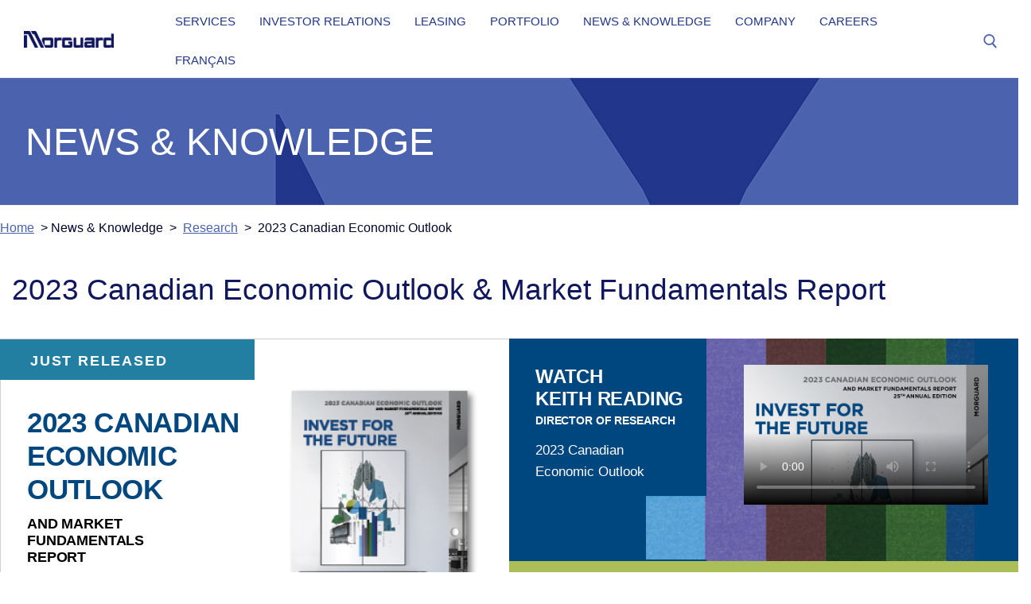

--- FILE ---
content_type: text/html; charset=UTF-8
request_url: https://www.morguard.com/news-knowledge/2023-canadian-economic-outlook2/
body_size: 39860
content:
<!doctype html>
<html lang="en-US">
<head>
	<meta charset="UTF-8">
	<meta name="viewport" content="width=device-width, initial-scale=1, maximum-scale=10.0, user-scalable=yes">
	<link rel="profile" href="http://gmpg.org/xfn/11">
	<title>2023 Canadian Economic Outlook Portal</title>
<meta name='robots' content='max-image-preview:large' />
	<style>img:is([sizes="auto" i], [sizes^="auto," i]) { contain-intrinsic-size: 3000px 1500px }</style>
	<link rel="alternate" type="application/rss+xml" title=" &raquo; Feed" href="https://www.morguard.com/feed/" />
<link rel="alternate" type="application/rss+xml" title=" &raquo; Comments Feed" href="https://www.morguard.com/comments/feed/" />
<script type="text/javascript">
/* <![CDATA[ */
window._wpemojiSettings = {"baseUrl":"https:\/\/s.w.org\/images\/core\/emoji\/16.0.1\/72x72\/","ext":".png","svgUrl":"https:\/\/s.w.org\/images\/core\/emoji\/16.0.1\/svg\/","svgExt":".svg","source":{"concatemoji":"https:\/\/www.morguard.com\/wp-includes\/js\/wp-emoji-release.min.js?ver=6.8.3"}};
/*! This file is auto-generated */
!function(s,n){var o,i,e;function c(e){try{var t={supportTests:e,timestamp:(new Date).valueOf()};sessionStorage.setItem(o,JSON.stringify(t))}catch(e){}}function p(e,t,n){e.clearRect(0,0,e.canvas.width,e.canvas.height),e.fillText(t,0,0);var t=new Uint32Array(e.getImageData(0,0,e.canvas.width,e.canvas.height).data),a=(e.clearRect(0,0,e.canvas.width,e.canvas.height),e.fillText(n,0,0),new Uint32Array(e.getImageData(0,0,e.canvas.width,e.canvas.height).data));return t.every(function(e,t){return e===a[t]})}function u(e,t){e.clearRect(0,0,e.canvas.width,e.canvas.height),e.fillText(t,0,0);for(var n=e.getImageData(16,16,1,1),a=0;a<n.data.length;a++)if(0!==n.data[a])return!1;return!0}function f(e,t,n,a){switch(t){case"flag":return n(e,"\ud83c\udff3\ufe0f\u200d\u26a7\ufe0f","\ud83c\udff3\ufe0f\u200b\u26a7\ufe0f")?!1:!n(e,"\ud83c\udde8\ud83c\uddf6","\ud83c\udde8\u200b\ud83c\uddf6")&&!n(e,"\ud83c\udff4\udb40\udc67\udb40\udc62\udb40\udc65\udb40\udc6e\udb40\udc67\udb40\udc7f","\ud83c\udff4\u200b\udb40\udc67\u200b\udb40\udc62\u200b\udb40\udc65\u200b\udb40\udc6e\u200b\udb40\udc67\u200b\udb40\udc7f");case"emoji":return!a(e,"\ud83e\udedf")}return!1}function g(e,t,n,a){var r="undefined"!=typeof WorkerGlobalScope&&self instanceof WorkerGlobalScope?new OffscreenCanvas(300,150):s.createElement("canvas"),o=r.getContext("2d",{willReadFrequently:!0}),i=(o.textBaseline="top",o.font="600 32px Arial",{});return e.forEach(function(e){i[e]=t(o,e,n,a)}),i}function t(e){var t=s.createElement("script");t.src=e,t.defer=!0,s.head.appendChild(t)}"undefined"!=typeof Promise&&(o="wpEmojiSettingsSupports",i=["flag","emoji"],n.supports={everything:!0,everythingExceptFlag:!0},e=new Promise(function(e){s.addEventListener("DOMContentLoaded",e,{once:!0})}),new Promise(function(t){var n=function(){try{var e=JSON.parse(sessionStorage.getItem(o));if("object"==typeof e&&"number"==typeof e.timestamp&&(new Date).valueOf()<e.timestamp+604800&&"object"==typeof e.supportTests)return e.supportTests}catch(e){}return null}();if(!n){if("undefined"!=typeof Worker&&"undefined"!=typeof OffscreenCanvas&&"undefined"!=typeof URL&&URL.createObjectURL&&"undefined"!=typeof Blob)try{var e="postMessage("+g.toString()+"("+[JSON.stringify(i),f.toString(),p.toString(),u.toString()].join(",")+"));",a=new Blob([e],{type:"text/javascript"}),r=new Worker(URL.createObjectURL(a),{name:"wpTestEmojiSupports"});return void(r.onmessage=function(e){c(n=e.data),r.terminate(),t(n)})}catch(e){}c(n=g(i,f,p,u))}t(n)}).then(function(e){for(var t in e)n.supports[t]=e[t],n.supports.everything=n.supports.everything&&n.supports[t],"flag"!==t&&(n.supports.everythingExceptFlag=n.supports.everythingExceptFlag&&n.supports[t]);n.supports.everythingExceptFlag=n.supports.everythingExceptFlag&&!n.supports.flag,n.DOMReady=!1,n.readyCallback=function(){n.DOMReady=!0}}).then(function(){return e}).then(function(){var e;n.supports.everything||(n.readyCallback(),(e=n.source||{}).concatemoji?t(e.concatemoji):e.wpemoji&&e.twemoji&&(t(e.twemoji),t(e.wpemoji)))}))}((window,document),window._wpemojiSettings);
/* ]]> */
</script>
<link rel='stylesheet' id='hfe-widgets-style-css' href='/wp-content/plugins/header-footer-elementor/inc/widgets-css/frontend.css?ver=2.5.2' type='text/css' media='all' />
<style id='wp-emoji-styles-inline-css' type='text/css'>

	img.wp-smiley, img.emoji {
		display: inline !important;
		border: none !important;
		box-shadow: none !important;
		height: 1em !important;
		width: 1em !important;
		margin: 0 0.07em !important;
		vertical-align: -0.1em !important;
		background: none !important;
		padding: 0 !important;
	}
</style>
<style id='classic-theme-styles-inline-css' type='text/css'>
/*! This file is auto-generated */
.wp-block-button__link{color:#fff;background-color:#32373c;border-radius:9999px;box-shadow:none;text-decoration:none;padding:calc(.667em + 2px) calc(1.333em + 2px);font-size:1.125em}.wp-block-file__button{background:#32373c;color:#fff;text-decoration:none}
</style>
<style id='filebird-block-filebird-gallery-style-inline-css' type='text/css'>
ul.filebird-block-filebird-gallery{margin:auto!important;padding:0!important;width:100%}ul.filebird-block-filebird-gallery.layout-grid{display:grid;grid-gap:20px;align-items:stretch;grid-template-columns:repeat(var(--columns),1fr);justify-items:stretch}ul.filebird-block-filebird-gallery.layout-grid li img{border:1px solid #ccc;box-shadow:2px 2px 6px 0 rgba(0,0,0,.3);height:100%;max-width:100%;-o-object-fit:cover;object-fit:cover;width:100%}ul.filebird-block-filebird-gallery.layout-masonry{-moz-column-count:var(--columns);-moz-column-gap:var(--space);column-gap:var(--space);-moz-column-width:var(--min-width);columns:var(--min-width) var(--columns);display:block;overflow:auto}ul.filebird-block-filebird-gallery.layout-masonry li{margin-bottom:var(--space)}ul.filebird-block-filebird-gallery li{list-style:none}ul.filebird-block-filebird-gallery li figure{height:100%;margin:0;padding:0;position:relative;width:100%}ul.filebird-block-filebird-gallery li figure figcaption{background:linear-gradient(0deg,rgba(0,0,0,.7),rgba(0,0,0,.3) 70%,transparent);bottom:0;box-sizing:border-box;color:#fff;font-size:.8em;margin:0;max-height:100%;overflow:auto;padding:3em .77em .7em;position:absolute;text-align:center;width:100%;z-index:2}ul.filebird-block-filebird-gallery li figure figcaption a{color:inherit}

</style>
<style id='global-styles-inline-css' type='text/css'>
:root{--wp--preset--aspect-ratio--square: 1;--wp--preset--aspect-ratio--4-3: 4/3;--wp--preset--aspect-ratio--3-4: 3/4;--wp--preset--aspect-ratio--3-2: 3/2;--wp--preset--aspect-ratio--2-3: 2/3;--wp--preset--aspect-ratio--16-9: 16/9;--wp--preset--aspect-ratio--9-16: 9/16;--wp--preset--color--black: #000000;--wp--preset--color--cyan-bluish-gray: #abb8c3;--wp--preset--color--white: #ffffff;--wp--preset--color--pale-pink: #f78da7;--wp--preset--color--vivid-red: #cf2e2e;--wp--preset--color--luminous-vivid-orange: #ff6900;--wp--preset--color--luminous-vivid-amber: #fcb900;--wp--preset--color--light-green-cyan: #7bdcb5;--wp--preset--color--vivid-green-cyan: #00d084;--wp--preset--color--pale-cyan-blue: #8ed1fc;--wp--preset--color--vivid-cyan-blue: #0693e3;--wp--preset--color--vivid-purple: #9b51e0;--wp--preset--gradient--vivid-cyan-blue-to-vivid-purple: linear-gradient(135deg,rgba(6,147,227,1) 0%,rgb(155,81,224) 100%);--wp--preset--gradient--light-green-cyan-to-vivid-green-cyan: linear-gradient(135deg,rgb(122,220,180) 0%,rgb(0,208,130) 100%);--wp--preset--gradient--luminous-vivid-amber-to-luminous-vivid-orange: linear-gradient(135deg,rgba(252,185,0,1) 0%,rgba(255,105,0,1) 100%);--wp--preset--gradient--luminous-vivid-orange-to-vivid-red: linear-gradient(135deg,rgba(255,105,0,1) 0%,rgb(207,46,46) 100%);--wp--preset--gradient--very-light-gray-to-cyan-bluish-gray: linear-gradient(135deg,rgb(238,238,238) 0%,rgb(169,184,195) 100%);--wp--preset--gradient--cool-to-warm-spectrum: linear-gradient(135deg,rgb(74,234,220) 0%,rgb(151,120,209) 20%,rgb(207,42,186) 40%,rgb(238,44,130) 60%,rgb(251,105,98) 80%,rgb(254,248,76) 100%);--wp--preset--gradient--blush-light-purple: linear-gradient(135deg,rgb(255,206,236) 0%,rgb(152,150,240) 100%);--wp--preset--gradient--blush-bordeaux: linear-gradient(135deg,rgb(254,205,165) 0%,rgb(254,45,45) 50%,rgb(107,0,62) 100%);--wp--preset--gradient--luminous-dusk: linear-gradient(135deg,rgb(255,203,112) 0%,rgb(199,81,192) 50%,rgb(65,88,208) 100%);--wp--preset--gradient--pale-ocean: linear-gradient(135deg,rgb(255,245,203) 0%,rgb(182,227,212) 50%,rgb(51,167,181) 100%);--wp--preset--gradient--electric-grass: linear-gradient(135deg,rgb(202,248,128) 0%,rgb(113,206,126) 100%);--wp--preset--gradient--midnight: linear-gradient(135deg,rgb(2,3,129) 0%,rgb(40,116,252) 100%);--wp--preset--font-size--small: 13px;--wp--preset--font-size--medium: 20px;--wp--preset--font-size--large: 36px;--wp--preset--font-size--x-large: 42px;--wp--preset--spacing--20: 0.44rem;--wp--preset--spacing--30: 0.67rem;--wp--preset--spacing--40: 1rem;--wp--preset--spacing--50: 1.5rem;--wp--preset--spacing--60: 2.25rem;--wp--preset--spacing--70: 3.38rem;--wp--preset--spacing--80: 5.06rem;--wp--preset--shadow--natural: 6px 6px 9px rgba(0, 0, 0, 0.2);--wp--preset--shadow--deep: 12px 12px 50px rgba(0, 0, 0, 0.4);--wp--preset--shadow--sharp: 6px 6px 0px rgba(0, 0, 0, 0.2);--wp--preset--shadow--outlined: 6px 6px 0px -3px rgba(255, 255, 255, 1), 6px 6px rgba(0, 0, 0, 1);--wp--preset--shadow--crisp: 6px 6px 0px rgba(0, 0, 0, 1);}:where(.is-layout-flex){gap: 0.5em;}:where(.is-layout-grid){gap: 0.5em;}body .is-layout-flex{display: flex;}.is-layout-flex{flex-wrap: wrap;align-items: center;}.is-layout-flex > :is(*, div){margin: 0;}body .is-layout-grid{display: grid;}.is-layout-grid > :is(*, div){margin: 0;}:where(.wp-block-columns.is-layout-flex){gap: 2em;}:where(.wp-block-columns.is-layout-grid){gap: 2em;}:where(.wp-block-post-template.is-layout-flex){gap: 1.25em;}:where(.wp-block-post-template.is-layout-grid){gap: 1.25em;}.has-black-color{color: var(--wp--preset--color--black) !important;}.has-cyan-bluish-gray-color{color: var(--wp--preset--color--cyan-bluish-gray) !important;}.has-white-color{color: var(--wp--preset--color--white) !important;}.has-pale-pink-color{color: var(--wp--preset--color--pale-pink) !important;}.has-vivid-red-color{color: var(--wp--preset--color--vivid-red) !important;}.has-luminous-vivid-orange-color{color: var(--wp--preset--color--luminous-vivid-orange) !important;}.has-luminous-vivid-amber-color{color: var(--wp--preset--color--luminous-vivid-amber) !important;}.has-light-green-cyan-color{color: var(--wp--preset--color--light-green-cyan) !important;}.has-vivid-green-cyan-color{color: var(--wp--preset--color--vivid-green-cyan) !important;}.has-pale-cyan-blue-color{color: var(--wp--preset--color--pale-cyan-blue) !important;}.has-vivid-cyan-blue-color{color: var(--wp--preset--color--vivid-cyan-blue) !important;}.has-vivid-purple-color{color: var(--wp--preset--color--vivid-purple) !important;}.has-black-background-color{background-color: var(--wp--preset--color--black) !important;}.has-cyan-bluish-gray-background-color{background-color: var(--wp--preset--color--cyan-bluish-gray) !important;}.has-white-background-color{background-color: var(--wp--preset--color--white) !important;}.has-pale-pink-background-color{background-color: var(--wp--preset--color--pale-pink) !important;}.has-vivid-red-background-color{background-color: var(--wp--preset--color--vivid-red) !important;}.has-luminous-vivid-orange-background-color{background-color: var(--wp--preset--color--luminous-vivid-orange) !important;}.has-luminous-vivid-amber-background-color{background-color: var(--wp--preset--color--luminous-vivid-amber) !important;}.has-light-green-cyan-background-color{background-color: var(--wp--preset--color--light-green-cyan) !important;}.has-vivid-green-cyan-background-color{background-color: var(--wp--preset--color--vivid-green-cyan) !important;}.has-pale-cyan-blue-background-color{background-color: var(--wp--preset--color--pale-cyan-blue) !important;}.has-vivid-cyan-blue-background-color{background-color: var(--wp--preset--color--vivid-cyan-blue) !important;}.has-vivid-purple-background-color{background-color: var(--wp--preset--color--vivid-purple) !important;}.has-black-border-color{border-color: var(--wp--preset--color--black) !important;}.has-cyan-bluish-gray-border-color{border-color: var(--wp--preset--color--cyan-bluish-gray) !important;}.has-white-border-color{border-color: var(--wp--preset--color--white) !important;}.has-pale-pink-border-color{border-color: var(--wp--preset--color--pale-pink) !important;}.has-vivid-red-border-color{border-color: var(--wp--preset--color--vivid-red) !important;}.has-luminous-vivid-orange-border-color{border-color: var(--wp--preset--color--luminous-vivid-orange) !important;}.has-luminous-vivid-amber-border-color{border-color: var(--wp--preset--color--luminous-vivid-amber) !important;}.has-light-green-cyan-border-color{border-color: var(--wp--preset--color--light-green-cyan) !important;}.has-vivid-green-cyan-border-color{border-color: var(--wp--preset--color--vivid-green-cyan) !important;}.has-pale-cyan-blue-border-color{border-color: var(--wp--preset--color--pale-cyan-blue) !important;}.has-vivid-cyan-blue-border-color{border-color: var(--wp--preset--color--vivid-cyan-blue) !important;}.has-vivid-purple-border-color{border-color: var(--wp--preset--color--vivid-purple) !important;}.has-vivid-cyan-blue-to-vivid-purple-gradient-background{background: var(--wp--preset--gradient--vivid-cyan-blue-to-vivid-purple) !important;}.has-light-green-cyan-to-vivid-green-cyan-gradient-background{background: var(--wp--preset--gradient--light-green-cyan-to-vivid-green-cyan) !important;}.has-luminous-vivid-amber-to-luminous-vivid-orange-gradient-background{background: var(--wp--preset--gradient--luminous-vivid-amber-to-luminous-vivid-orange) !important;}.has-luminous-vivid-orange-to-vivid-red-gradient-background{background: var(--wp--preset--gradient--luminous-vivid-orange-to-vivid-red) !important;}.has-very-light-gray-to-cyan-bluish-gray-gradient-background{background: var(--wp--preset--gradient--very-light-gray-to-cyan-bluish-gray) !important;}.has-cool-to-warm-spectrum-gradient-background{background: var(--wp--preset--gradient--cool-to-warm-spectrum) !important;}.has-blush-light-purple-gradient-background{background: var(--wp--preset--gradient--blush-light-purple) !important;}.has-blush-bordeaux-gradient-background{background: var(--wp--preset--gradient--blush-bordeaux) !important;}.has-luminous-dusk-gradient-background{background: var(--wp--preset--gradient--luminous-dusk) !important;}.has-pale-ocean-gradient-background{background: var(--wp--preset--gradient--pale-ocean) !important;}.has-electric-grass-gradient-background{background: var(--wp--preset--gradient--electric-grass) !important;}.has-midnight-gradient-background{background: var(--wp--preset--gradient--midnight) !important;}.has-small-font-size{font-size: var(--wp--preset--font-size--small) !important;}.has-medium-font-size{font-size: var(--wp--preset--font-size--medium) !important;}.has-large-font-size{font-size: var(--wp--preset--font-size--large) !important;}.has-x-large-font-size{font-size: var(--wp--preset--font-size--x-large) !important;}
:where(.wp-block-post-template.is-layout-flex){gap: 1.25em;}:where(.wp-block-post-template.is-layout-grid){gap: 1.25em;}
:where(.wp-block-columns.is-layout-flex){gap: 2em;}:where(.wp-block-columns.is-layout-grid){gap: 2em;}
:root :where(.wp-block-pullquote){font-size: 1.5em;line-height: 1.6;}
</style>
<link rel='stylesheet' id='wpda_wpdp_public-css' href='/wp-content/plugins/wp-data-access/public/../assets/css/wpda_public.css?ver=5.5.57' type='text/css' media='all' />
<link rel='stylesheet' id='eae-css-css' href='/wp-content/plugins/addon-elements-for-elementor-page-builder/assets/css/eae.min.css?ver=1.14.3' type='text/css' media='all' />
<link rel='stylesheet' id='eae-peel-css-css' href='/wp-content/plugins/addon-elements-for-elementor-page-builder/assets/lib/peel/peel.css?ver=1.14.3' type='text/css' media='all' />
<link rel='stylesheet' id='font-awesome-4-shim-css' href='/wp-content/plugins/elementor/assets/lib/font-awesome/css/v4-shims.min.css?ver=1.0' type='text/css' media='all' />
<link rel='stylesheet' id='font-awesome-5-all-css' href='/wp-content/plugins/elementor/assets/lib/font-awesome/css/all.min.css?ver=1.0' type='text/css' media='all' />
<link rel='stylesheet' id='vegas-css-css' href='/wp-content/plugins/addon-elements-for-elementor-page-builder/assets/lib/vegas/vegas.min.css?ver=2.4.0' type='text/css' media='all' />
<link rel='stylesheet' id='hfe-style-css' href='/wp-content/plugins/header-footer-elementor/assets/css/header-footer-elementor.css?ver=2.5.2' type='text/css' media='all' />
<link rel='stylesheet' id='elementor-icons-css' href='/wp-content/plugins/elementor/assets/lib/eicons/css/elementor-icons.min.css?ver=5.44.0' type='text/css' media='all' />
<link rel='stylesheet' id='elementor-frontend-css' href='/wp-content/plugins/elementor/assets/css/frontend.min.css?ver=3.32.3' type='text/css' media='all' />
<style id='elementor-frontend-inline-css' type='text/css'>
.elementor-kit-678{--e-global-color-primary:#157CD1;--e-global-color-secondary:#54595F;--e-global-color-text:#7A7A7A;--e-global-color-accent:#61CE70;--e-global-color-a790087:#00467F;--e-global-color-3efceb3:#D8D9DA;--e-global-color-ffbde2e:#010829;--e-global-color-b5dbecb:#11175E;--e-global-color-45eef01:#21368B;--e-global-color-25cc99a:#4B63AE;--e-global-color-93d947e:#D4E1F3;--e-global-color-98dfd65:#C4CED3;--e-global-color-38cb646:#E7EBED;--e-global-color-934ba26:#F37453;--e-global-typography-primary-font-family:"Arial";--e-global-typography-primary-font-weight:100;--e-global-typography-secondary-font-family:"Arial";--e-global-typography-secondary-font-weight:400;--e-global-typography-text-font-family:"Arial";--e-global-typography-text-font-weight:400;--e-global-typography-accent-font-family:"Arial";--e-global-typography-accent-font-weight:500;color:#666666;}.elementor-kit-678 button,.elementor-kit-678 input[type="button"],.elementor-kit-678 input[type="submit"],.elementor-kit-678 .elementor-button{background-color:#FFFFFF;font-family:"Arial", Arial;font-weight:400;text-transform:uppercase;text-decoration:none;color:#00467F;box-shadow:0px 0px 0px 0px rgba(0,0,0,0.5);border-style:solid;border-color:#6CB33F;border-radius:2px 2px 2px 2px;padding:7.5px 15px 7.5px 15px;}.elementor-kit-678 button:hover,.elementor-kit-678 button:focus,.elementor-kit-678 input[type="button"]:hover,.elementor-kit-678 input[type="button"]:focus,.elementor-kit-678 input[type="submit"]:hover,.elementor-kit-678 input[type="submit"]:focus,.elementor-kit-678 .elementor-button:hover,.elementor-kit-678 .elementor-button:focus{background-color:#6CB33F;color:#FFFFFF;}.elementor-section.elementor-section-boxed > .elementor-container{max-width:1400px;}.e-con{--container-max-width:1400px;}.elementor-widget:not(:last-child){margin-block-end:20px;}.elementor-element{--widgets-spacing:20px 20px;--widgets-spacing-row:20px;--widgets-spacing-column:20px;}{}h1.entry-title{display:var(--page-title-display);}@media(max-width:1024px){.elementor-section.elementor-section-boxed > .elementor-container{max-width:1024px;}.e-con{--container-max-width:1024px;}}@media(max-width:767px){.elementor-section.elementor-section-boxed > .elementor-container{max-width:767px;}.e-con{--container-max-width:767px;}}
.elementor-16787 .elementor-element.elementor-element-1a5abb1d{--display:flex;--min-height:160px;--flex-direction:column;--container-widget-width:100%;--container-widget-height:initial;--container-widget-flex-grow:0;--container-widget-align-self:initial;--flex-wrap-mobile:wrap;--justify-content:center;--padding-top:2rem;--padding-bottom:2rem;--padding-left:2rem;--padding-right:2rem;}.elementor-16787 .elementor-element.elementor-element-1a5abb1d:not(.elementor-motion-effects-element-type-background), .elementor-16787 .elementor-element.elementor-element-1a5abb1d > .elementor-motion-effects-container > .elementor-motion-effects-layer{background-image:url("/wp-content/uploads/morguard-banner.jpg");background-position:center center;background-repeat:no-repeat;background-size:cover;}.elementor-16787 .elementor-element.elementor-element-7574c8ea .elementor-heading-title{color:#FFFFFF;}.elementor-16787 .elementor-element.elementor-element-37b15f73{--display:flex;--flex-direction:column;--container-widget-width:100%;--container-widget-height:initial;--container-widget-flex-grow:0;--container-widget-align-self:initial;--flex-wrap-mobile:wrap;--padding-top:0px;--padding-bottom:0px;--padding-left:0px;--padding-right:0px;}.elementor-16787 .elementor-element.elementor-element-dce4d82 .elementor-icon-wrapper{text-align:center;}.elementor-16787 .elementor-element.elementor-element-b5d5b9c{padding:0px 0px 0px 0px;}.elementor-16787 .elementor-element.elementor-element-bd5c7ef:not(.elementor-motion-effects-element-type-background) > .elementor-widget-wrap, .elementor-16787 .elementor-element.elementor-element-bd5c7ef > .elementor-widget-wrap > .elementor-motion-effects-container > .elementor-motion-effects-layer{background-color:#5B91AF;}.elementor-16787 .elementor-element.elementor-element-bd5c7ef > .elementor-element-populated{border-style:solid;border-width:1px 0px 0px 0px;border-color:#CFCFCF;transition:background 0.3s, border 0.3s, border-radius 0.3s, box-shadow 0.3s;padding:0px 0px 0px 0px;}.elementor-16787 .elementor-element.elementor-element-bd5c7ef > .elementor-element-populated > .elementor-background-overlay{transition:background 0.3s, border-radius 0.3s, opacity 0.3s;}.elementor-16787 .elementor-element.elementor-element-02a09a1:not(.elementor-motion-effects-element-type-background), .elementor-16787 .elementor-element.elementor-element-02a09a1 > .elementor-motion-effects-container > .elementor-motion-effects-layer{background-color:#FFFFFF;}.elementor-16787 .elementor-element.elementor-element-02a09a1{transition:background 0.3s, border 0.3s, border-radius 0.3s, box-shadow 0.3s;}.elementor-16787 .elementor-element.elementor-element-02a09a1 > .elementor-background-overlay{transition:background 0.3s, border-radius 0.3s, opacity 0.3s;}.elementor-16787 .elementor-element.elementor-element-5e18486{width:var( --container-widget-width, 50% );max-width:50%;--container-widget-width:50%;--container-widget-flex-grow:0;}.elementor-16787 .elementor-element.elementor-element-5e18486 > .elementor-widget-container{background-color:#237FA1;padding:16px 0px 13px 38px;}.elementor-16787 .elementor-element.elementor-element-5e18486 .elementor-heading-title{font-size:18px;font-weight:700;letter-spacing:1.8px;color:#FFFFFF;}.elementor-16787 .elementor-element.elementor-element-5d01c4d:not(.elementor-motion-effects-element-type-background), .elementor-16787 .elementor-element.elementor-element-5d01c4d > .elementor-motion-effects-container > .elementor-motion-effects-layer{background-color:#FFFFFF;}.elementor-16787 .elementor-element.elementor-element-5d01c4d{border-style:solid;border-width:0px 0px 0px 1px;border-color:#CFCFCF;transition:background 0.3s, border 0.3s, border-radius 0.3s, box-shadow 0.3s;padding:32px 38px 31px 33px;}.elementor-16787 .elementor-element.elementor-element-5d01c4d, .elementor-16787 .elementor-element.elementor-element-5d01c4d > .elementor-background-overlay{border-radius:0px 0px 0px 0px;}.elementor-16787 .elementor-element.elementor-element-5d01c4d > .elementor-background-overlay{transition:background 0.3s, border-radius 0.3s, opacity 0.3s;}.elementor-16787 .elementor-element.elementor-element-0bc81ab .elementor-heading-title{font-size:35px;font-weight:700;line-height:1px;color:#00467F;}.elementor-16787 .elementor-element.elementor-element-37b3886 > .elementor-widget-container{margin:12px 0px 1px 0px;}.elementor-16787 .elementor-element.elementor-element-37b3886 .elementor-heading-title{font-size:18px;font-weight:700;line-height:1.3px;color:#000000;}.elementor-16787 .elementor-element.elementor-element-89aa636 .elementor-button{background-color:#02010100;font-size:15px;text-transform:uppercase;fill:#00467F;color:#00467F;border-style:solid;border-width:2px 2px 2px 2px;border-color:#00467F;border-radius:0px 0px 0px 0px;padding:7px 8px 7px 8px;}.elementor-16787 .elementor-element.elementor-element-89aa636 .elementor-button:hover, .elementor-16787 .elementor-element.elementor-element-89aa636 .elementor-button:focus{background-color:#00467F;color:#FFFFFF;}.elementor-16787 .elementor-element.elementor-element-89aa636 > .elementor-widget-container{margin:15px 0px 0px 0px;}.elementor-16787 .elementor-element.elementor-element-89aa636 .elementor-button:hover svg, .elementor-16787 .elementor-element.elementor-element-89aa636 .elementor-button:focus svg{fill:#FFFFFF;}.elementor-16787 .elementor-element.elementor-element-f673941 > .elementor-widget-container{margin:-22px 0px 0px 0px;}.elementor-16787 .elementor-element.elementor-element-f673941{text-align:right;}.elementor-16787 .elementor-element.elementor-element-f673941 img{width:100%;}.elementor-16787 .elementor-element.elementor-element-a73546f:not(.elementor-motion-effects-element-type-background), .elementor-16787 .elementor-element.elementor-element-a73546f > .elementor-motion-effects-container > .elementor-motion-effects-layer{background-color:#FFFFFF;background-image:url("/wp-content/uploads/National-Graphic-B_2023_Cdn-Economic-Outlook.png");}.elementor-16787 .elementor-element.elementor-element-a73546f{transition:background 0.3s, border 0.3s, border-radius 0.3s, box-shadow 0.3s;padding:33px 38px 71px 33px;}.elementor-16787 .elementor-element.elementor-element-a73546f > .elementor-background-overlay{transition:background 0.3s, border-radius 0.3s, opacity 0.3s;}.elementor-16787 .elementor-element.elementor-element-beca4f6 .elementor-heading-title{font-size:24px;font-weight:700;line-height:1px;color:#FFFFFF;}.elementor-16787 .elementor-element.elementor-element-819fe92 > .elementor-widget-container{margin:5px 0px 1px 0px;}.elementor-16787 .elementor-element.elementor-element-819fe92 .elementor-heading-title{font-size:14px;font-weight:700;line-height:1px;color:#FFFFFF;}.elementor-16787 .elementor-element.elementor-element-2287563 > .elementor-widget-container{margin:15px 0px 1px 0px;}.elementor-16787 .elementor-element.elementor-element-2287563 .elementor-heading-title{font-size:17px;line-height:27px;color:#FFFFFF;}.elementor-16787 .elementor-element.elementor-element-0dbb0f5 > .elementor-element-populated{padding:0px 0px 0px 0px;}.elementor-16787 .elementor-element.elementor-element-d39dfaa .elementor-wrapper{--video-aspect-ratio:1.77777;}.elementor-16787 .elementor-element.elementor-element-65ce05c:not(.elementor-motion-effects-element-type-background), .elementor-16787 .elementor-element.elementor-element-65ce05c > .elementor-motion-effects-container > .elementor-motion-effects-layer{background-color:#9DA255;}.elementor-16787 .elementor-element.elementor-element-65ce05c{transition:background 0.3s, border 0.3s, border-radius 0.3s, box-shadow 0.3s;padding:30px 0px 0px 38px;}.elementor-16787 .elementor-element.elementor-element-65ce05c > .elementor-background-overlay{transition:background 0.3s, border-radius 0.3s, opacity 0.3s;}.elementor-16787 .elementor-element.elementor-element-b14f6bd > .elementor-element-populated{padding:0px 38px 0px 0px;}.elementor-16787 .elementor-element.elementor-element-b14f6bd{position:relative;}.elementor-16787 .elementor-element.elementor-element-2bc51df > .elementor-widget-container{margin:10px 0px 10px 0px;}.elementor-16787 .elementor-element.elementor-element-2bc51df .elementor-heading-title{font-size:15px;font-weight:700;line-height:1.1px;letter-spacing:1.4px;color:#000000;}.elementor-16787 .elementor-element.elementor-element-a289287 > .elementor-widget-container{margin:0px 0px 16px 0px;}.elementor-16787 .elementor-element.elementor-element-a289287 .elementor-heading-title{font-size:35px;font-weight:700;line-height:1.05px;color:#FFFFFF;}.elementor-16787 .elementor-element.elementor-element-c75e1e9 > .elementor-widget-container{margin:0px 0px 10px 0px;padding:0px 0px 11px 0px;}.elementor-16787 .elementor-element.elementor-element-c75e1e9 .elementor-heading-title{font-size:24px;font-weight:500;line-height:1.4px;color:#000000;}.elementor-16787 .elementor-element.elementor-element-1e6c76f .elementor-button{background-color:#02010100;font-size:15px;text-transform:uppercase;fill:#FFFFFF;color:#FFFFFF;border-style:solid;border-width:2px 2px 2px 2px;border-color:#FFFFFF;border-radius:0px 0px 0px 0px;padding:7px 8px 7px 8px;}.elementor-16787 .elementor-element.elementor-element-1e6c76f .elementor-button:hover, .elementor-16787 .elementor-element.elementor-element-1e6c76f .elementor-button:focus{background-color:#FFFFFF;color:#00467F;}.elementor-16787 .elementor-element.elementor-element-1e6c76f > .elementor-widget-container{margin:0px 0px 0px 0px;}.elementor-16787 .elementor-element.elementor-element-1e6c76f .elementor-button:hover svg, .elementor-16787 .elementor-element.elementor-element-1e6c76f .elementor-button:focus svg{fill:#00467F;}.elementor-16787 .elementor-element.elementor-element-cb1f1fc > .elementor-widget-container{margin:60px 0px 7px 0px;}.elementor-16787 .elementor-element.elementor-element-cb1f1fc .elementor-heading-title{font-size:15px;font-weight:700;line-height:1.1px;letter-spacing:1.4px;color:#000000;}.elementor-16787 .elementor-element.elementor-element-01b1dd8 > .elementor-widget-container{margin:0px 0px 0px 0px;}.elementor-16787 .elementor-element.elementor-element-01b1dd8{text-align:left;}.elementor-16787 .elementor-element.elementor-element-14b9a7b > .elementor-widget-container{padding:64px 0px 53px 0px;}.elementor-16787 .elementor-element.elementor-element-14b9a7b{z-index:10;--e-icon-list-icon-size:14px;--icon-vertical-offset:0px;}.elementor-16787 .elementor-element.elementor-element-14b9a7b .elementor-icon-list-items:not(.elementor-inline-items) .elementor-icon-list-item:not(:last-child){padding-block-end:calc(16px/2);}.elementor-16787 .elementor-element.elementor-element-14b9a7b .elementor-icon-list-items:not(.elementor-inline-items) .elementor-icon-list-item:not(:first-child){margin-block-start:calc(16px/2);}.elementor-16787 .elementor-element.elementor-element-14b9a7b .elementor-icon-list-items.elementor-inline-items .elementor-icon-list-item{margin-inline:calc(16px/2);}.elementor-16787 .elementor-element.elementor-element-14b9a7b .elementor-icon-list-items.elementor-inline-items{margin-inline:calc(-16px/2);}.elementor-16787 .elementor-element.elementor-element-14b9a7b .elementor-icon-list-items.elementor-inline-items .elementor-icon-list-item:after{inset-inline-end:calc(-16px/2);}.elementor-16787 .elementor-element.elementor-element-14b9a7b .elementor-icon-list-icon i{transition:color 0.3s;}.elementor-16787 .elementor-element.elementor-element-14b9a7b .elementor-icon-list-icon svg{transition:fill 0.3s;}.elementor-16787 .elementor-element.elementor-element-14b9a7b .elementor-icon-list-item > .elementor-icon-list-text, .elementor-16787 .elementor-element.elementor-element-14b9a7b .elementor-icon-list-item > a{font-size:16px;font-weight:700;text-decoration:underline;line-height:15px;}.elementor-16787 .elementor-element.elementor-element-14b9a7b .elementor-icon-list-text{color:#FFFFFF;transition:color 0.3s;}.elementor-16787 .elementor-element.elementor-element-3e7a865 > .elementor-widget-container{margin:0px 0px 0px 0px;}body:not(.rtl) .elementor-16787 .elementor-element.elementor-element-3e7a865{right:0px;}body.rtl .elementor-16787 .elementor-element.elementor-element-3e7a865{left:0px;}.elementor-16787 .elementor-element.elementor-element-3e7a865{bottom:0px;text-align:right;}.elementor-16787 .elementor-element.elementor-element-b06e733:not(.elementor-motion-effects-element-type-background), .elementor-16787 .elementor-element.elementor-element-b06e733 > .elementor-motion-effects-container > .elementor-motion-effects-layer{background-color:#5B91AF;}.elementor-16787 .elementor-element.elementor-element-b06e733{transition:background 0.3s, border 0.3s, border-radius 0.3s, box-shadow 0.3s;padding:39px 38px 53px 38px;}.elementor-16787 .elementor-element.elementor-element-b06e733 > .elementor-background-overlay{transition:background 0.3s, border-radius 0.3s, opacity 0.3s;}.elementor-16787 .elementor-element.elementor-element-546b6cd > .elementor-widget-container{margin:10px 0px 10px 0px;}.elementor-16787 .elementor-element.elementor-element-546b6cd .elementor-heading-title{font-size:15px;font-weight:700;line-height:1.1px;letter-spacing:1.4px;color:#000000;}.elementor-16787 .elementor-element.elementor-element-7fb3394 > .elementor-widget-container{margin:0px 0px 12px 0px;}.elementor-16787 .elementor-element.elementor-element-7fb3394 .elementor-heading-title{font-size:35px;font-weight:700;line-height:1.05px;color:#FFFFFF;}.elementor-16787 .elementor-element.elementor-element-26df841 > .elementor-widget-container{margin:0px 0px 10px 0px;padding:0px 0px 11px 0px;}.elementor-16787 .elementor-element.elementor-element-26df841 .elementor-heading-title{font-size:24px;font-weight:500;line-height:1.4px;color:#000000;}.elementor-16787 .elementor-element.elementor-element-43497a3 .elementor-button{background-color:#02010100;font-size:15px;text-transform:uppercase;fill:#FFFFFF;color:#FFFFFF;border-style:solid;border-width:2px 2px 2px 2px;border-color:#FFFFFF;border-radius:0px 0px 0px 0px;padding:7px 8px 7px 8px;}.elementor-16787 .elementor-element.elementor-element-43497a3 .elementor-button:hover, .elementor-16787 .elementor-element.elementor-element-43497a3 .elementor-button:focus{background-color:#FFFFFF;color:#00467F;}.elementor-16787 .elementor-element.elementor-element-43497a3 > .elementor-widget-container{margin:0px 0px 0px 0px;}.elementor-16787 .elementor-element.elementor-element-43497a3 .elementor-button:hover svg, .elementor-16787 .elementor-element.elementor-element-43497a3 .elementor-button:focus svg{fill:#00467F;}.elementor-16787 .elementor-element.elementor-element-d029f16:not(.elementor-motion-effects-element-type-background), .elementor-16787 .elementor-element.elementor-element-d029f16 > .elementor-motion-effects-container > .elementor-motion-effects-layer{background-color:#5B91AF;}.elementor-16787 .elementor-element.elementor-element-d029f16{transition:background 0.3s, border 0.3s, border-radius 0.3s, box-shadow 0.3s;padding:0px 0px 0px 0px;}.elementor-16787 .elementor-element.elementor-element-d029f16 > .elementor-background-overlay{transition:background 0.3s, border-radius 0.3s, opacity 0.3s;}.elementor-16787 .elementor-element.elementor-element-a5d89c6 > .elementor-element-populated{padding:0px 0px 0px 0px;}.elementor-16787 .elementor-element.elementor-element-36fe928 > .elementor-widget-container{margin:0px 0px 0px 0px;}.elementor-16787 .elementor-element.elementor-element-36fe928{text-align:left;}.elementor-16787 .elementor-element.elementor-element-4c2a53b > .elementor-element-populated{padding:28px 0px 0px 41px;}.elementor-16787 .elementor-element.elementor-element-82fdf7f > .elementor-widget-container{margin:-76px 0px 0px 0px;padding:0px 0px 40px 0px;}.elementor-16787 .elementor-element.elementor-element-82fdf7f .elementor-icon-list-items:not(.elementor-inline-items) .elementor-icon-list-item:not(:last-child){padding-block-end:calc(16px/2);}.elementor-16787 .elementor-element.elementor-element-82fdf7f .elementor-icon-list-items:not(.elementor-inline-items) .elementor-icon-list-item:not(:first-child){margin-block-start:calc(16px/2);}.elementor-16787 .elementor-element.elementor-element-82fdf7f .elementor-icon-list-items.elementor-inline-items .elementor-icon-list-item{margin-inline:calc(16px/2);}.elementor-16787 .elementor-element.elementor-element-82fdf7f .elementor-icon-list-items.elementor-inline-items{margin-inline:calc(-16px/2);}.elementor-16787 .elementor-element.elementor-element-82fdf7f .elementor-icon-list-items.elementor-inline-items .elementor-icon-list-item:after{inset-inline-end:calc(-16px/2);}.elementor-16787 .elementor-element.elementor-element-82fdf7f .elementor-icon-list-icon i{transition:color 0.3s;}.elementor-16787 .elementor-element.elementor-element-82fdf7f .elementor-icon-list-icon svg{transition:fill 0.3s;}.elementor-16787 .elementor-element.elementor-element-82fdf7f{--e-icon-list-icon-size:14px;--icon-vertical-offset:0px;}.elementor-16787 .elementor-element.elementor-element-82fdf7f .elementor-icon-list-item > .elementor-icon-list-text, .elementor-16787 .elementor-element.elementor-element-82fdf7f .elementor-icon-list-item > a{font-size:16px;font-weight:700;text-decoration:underline;line-height:15px;}.elementor-16787 .elementor-element.elementor-element-82fdf7f .elementor-icon-list-text{color:#FFFFFF;transition:color 0.3s;}.elementor-16787 .elementor-element.elementor-element-2ca5a3c:not(.elementor-motion-effects-element-type-background), .elementor-16787 .elementor-element.elementor-element-2ca5a3c > .elementor-motion-effects-container > .elementor-motion-effects-layer{background-color:#5B91AF;}.elementor-16787 .elementor-element.elementor-element-2ca5a3c{transition:background 0.3s, border 0.3s, border-radius 0.3s, box-shadow 0.3s;padding:0px 0px 30px 0px;}.elementor-16787 .elementor-element.elementor-element-2ca5a3c > .elementor-background-overlay{transition:background 0.3s, border-radius 0.3s, opacity 0.3s;}.elementor-16787 .elementor-element.elementor-element-d07718f > .elementor-element-populated{padding:0px 0px 0px 0px;}.elementor-16787 .elementor-element.elementor-element-ee5d842 > .elementor-widget-container{margin:0px 0px 0px -4px;}.elementor-16787 .elementor-element.elementor-element-ee5d842{text-align:center;}.elementor-16787 .elementor-element.elementor-element-ee5d842 .elementor-heading-title{font-size:76px;font-weight:700;color:#237FA1;}.elementor-16787 .elementor-element.elementor-element-22f8143:not(.elementor-motion-effects-element-type-background) > .elementor-widget-wrap, .elementor-16787 .elementor-element.elementor-element-22f8143 > .elementor-widget-wrap > .elementor-motion-effects-container > .elementor-motion-effects-layer{background-color:#ABBE57;}.elementor-16787 .elementor-element.elementor-element-22f8143 > .elementor-element-populated{transition:background 0.3s, border 0.3s, border-radius 0.3s, box-shadow 0.3s;padding:0px 0px 0px 0px;}.elementor-16787 .elementor-element.elementor-element-22f8143 > .elementor-element-populated > .elementor-background-overlay{transition:background 0.3s, border-radius 0.3s, opacity 0.3s;}.elementor-16787 .elementor-element.elementor-element-34e5b3f:not(.elementor-motion-effects-element-type-background), .elementor-16787 .elementor-element.elementor-element-34e5b3f > .elementor-motion-effects-container > .elementor-motion-effects-layer{background-color:#FFFFFF;background-image:url("/wp-content/uploads/National-Graphic-B_2023_Cdn-Economic-Outlook.png");}.elementor-16787 .elementor-element.elementor-element-34e5b3f{transition:background 0.3s, border 0.3s, border-radius 0.3s, box-shadow 0.3s;padding:33px 38px 71px 33px;}.elementor-16787 .elementor-element.elementor-element-34e5b3f > .elementor-background-overlay{transition:background 0.3s, border-radius 0.3s, opacity 0.3s;}.elementor-16787 .elementor-element.elementor-element-f9f2fbc .elementor-heading-title{font-size:24px;font-weight:700;line-height:1px;color:#FFFFFF;}.elementor-16787 .elementor-element.elementor-element-4de1c40 > .elementor-widget-container{margin:5px 0px 1px 0px;}.elementor-16787 .elementor-element.elementor-element-4de1c40 .elementor-heading-title{font-size:14px;font-weight:700;line-height:1px;color:#FFFFFF;}.elementor-16787 .elementor-element.elementor-element-9beaa0c > .elementor-widget-container{margin:15px 0px 1px 0px;}.elementor-16787 .elementor-element.elementor-element-9beaa0c .elementor-heading-title{font-size:17px;line-height:27px;color:#FFFFFF;}.elementor-16787 .elementor-element.elementor-element-49cd882 > .elementor-element-populated{padding:0px 0px 0px 0px;}.elementor-16787 .elementor-element.elementor-element-114457b .elementor-wrapper{--video-aspect-ratio:1.77777;}.elementor-16787 .elementor-element.elementor-element-7b4276c:not(.elementor-motion-effects-element-type-background), .elementor-16787 .elementor-element.elementor-element-7b4276c > .elementor-motion-effects-container > .elementor-motion-effects-layer{background-color:#ABBE57;}.elementor-16787 .elementor-element.elementor-element-7b4276c{transition:background 0.3s, border 0.3s, border-radius 0.3s, box-shadow 0.3s;padding:30px 0px 0px 38px;}.elementor-16787 .elementor-element.elementor-element-7b4276c > .elementor-background-overlay{transition:background 0.3s, border-radius 0.3s, opacity 0.3s;}.elementor-16787 .elementor-element.elementor-element-d1cc6f0 > .elementor-element-populated{padding:0px 38px 0px 0px;}.elementor-16787 .elementor-element.elementor-element-d1cc6f0{position:relative;}.elementor-16787 .elementor-element.elementor-element-bed7942 > .elementor-widget-container{margin:10px 0px 10px 0px;}.elementor-16787 .elementor-element.elementor-element-bed7942 .elementor-heading-title{font-size:15px;font-weight:700;line-height:1.1px;letter-spacing:1.4px;color:#000000;}.elementor-16787 .elementor-element.elementor-element-d9f1cf6 > .elementor-widget-container{margin:0px 0px 16px 0px;}.elementor-16787 .elementor-element.elementor-element-d9f1cf6 .elementor-heading-title{font-size:35px;font-weight:700;line-height:1.05px;color:#FFFFFF;}.elementor-16787 .elementor-element.elementor-element-5cd7327 > .elementor-widget-container{margin:0px 0px 10px 0px;padding:0px 0px 11px 0px;}.elementor-16787 .elementor-element.elementor-element-5cd7327 .elementor-heading-title{font-size:24px;font-weight:500;line-height:1.4px;color:#000000;}.elementor-16787 .elementor-element.elementor-element-1d11a73 .elementor-button{background-color:#02010100;font-size:15px;text-transform:uppercase;fill:#FFFFFF;color:#FFFFFF;border-style:solid;border-width:2px 2px 2px 2px;border-color:#FFFFFF;border-radius:0px 0px 0px 0px;padding:7px 8px 7px 8px;}.elementor-16787 .elementor-element.elementor-element-1d11a73 .elementor-button:hover, .elementor-16787 .elementor-element.elementor-element-1d11a73 .elementor-button:focus{background-color:#FFFFFF;color:#00467F;}.elementor-16787 .elementor-element.elementor-element-1d11a73 > .elementor-widget-container{margin:0px 0px 0px 0px;}.elementor-16787 .elementor-element.elementor-element-1d11a73 .elementor-button:hover svg, .elementor-16787 .elementor-element.elementor-element-1d11a73 .elementor-button:focus svg{fill:#00467F;}.elementor-16787 .elementor-element.elementor-element-8db12b9 > .elementor-widget-container{margin:60px 0px 7px 0px;}.elementor-16787 .elementor-element.elementor-element-8db12b9 .elementor-heading-title{font-size:15px;font-weight:700;line-height:1.1px;letter-spacing:1.4px;color:#000000;}.elementor-16787 .elementor-element.elementor-element-7fab11d > .elementor-widget-container{margin:0px 0px 0px 0px;}.elementor-16787 .elementor-element.elementor-element-7fab11d{text-align:left;}.elementor-16787 .elementor-element.elementor-element-5cef3f5 > .elementor-widget-container{padding:64px 0px 53px 0px;}.elementor-16787 .elementor-element.elementor-element-5cef3f5{z-index:10;--e-icon-list-icon-size:14px;--icon-vertical-offset:0px;}.elementor-16787 .elementor-element.elementor-element-5cef3f5 .elementor-icon-list-items:not(.elementor-inline-items) .elementor-icon-list-item:not(:last-child){padding-block-end:calc(16px/2);}.elementor-16787 .elementor-element.elementor-element-5cef3f5 .elementor-icon-list-items:not(.elementor-inline-items) .elementor-icon-list-item:not(:first-child){margin-block-start:calc(16px/2);}.elementor-16787 .elementor-element.elementor-element-5cef3f5 .elementor-icon-list-items.elementor-inline-items .elementor-icon-list-item{margin-inline:calc(16px/2);}.elementor-16787 .elementor-element.elementor-element-5cef3f5 .elementor-icon-list-items.elementor-inline-items{margin-inline:calc(-16px/2);}.elementor-16787 .elementor-element.elementor-element-5cef3f5 .elementor-icon-list-items.elementor-inline-items .elementor-icon-list-item:after{inset-inline-end:calc(-16px/2);}.elementor-16787 .elementor-element.elementor-element-5cef3f5 .elementor-icon-list-icon i{transition:color 0.3s;}.elementor-16787 .elementor-element.elementor-element-5cef3f5 .elementor-icon-list-icon svg{transition:fill 0.3s;}.elementor-16787 .elementor-element.elementor-element-5cef3f5 .elementor-icon-list-item > .elementor-icon-list-text, .elementor-16787 .elementor-element.elementor-element-5cef3f5 .elementor-icon-list-item > a{font-size:16px;font-weight:700;text-decoration:underline;line-height:15px;}.elementor-16787 .elementor-element.elementor-element-5cef3f5 .elementor-icon-list-text{color:#FFFFFF;transition:color 0.3s;}.elementor-16787 .elementor-element.elementor-element-10f63c6 > .elementor-widget-container{margin:0px 0px 0px 0px;}body:not(.rtl) .elementor-16787 .elementor-element.elementor-element-10f63c6{right:0px;}body.rtl .elementor-16787 .elementor-element.elementor-element-10f63c6{left:0px;}.elementor-16787 .elementor-element.elementor-element-10f63c6{bottom:0px;text-align:right;}.elementor-16787 .elementor-element.elementor-element-824702b:not(.elementor-motion-effects-element-type-background), .elementor-16787 .elementor-element.elementor-element-824702b > .elementor-motion-effects-container > .elementor-motion-effects-layer{background-color:#00467F;}.elementor-16787 .elementor-element.elementor-element-824702b{transition:background 0.3s, border 0.3s, border-radius 0.3s, box-shadow 0.3s;padding:48px 38px 40px 38px;}.elementor-16787 .elementor-element.elementor-element-824702b > .elementor-background-overlay{transition:background 0.3s, border-radius 0.3s, opacity 0.3s;}.elementor-16787 .elementor-element.elementor-element-cc15253 > .elementor-widget-container{margin:1px 0px 20px 0px;}.elementor-16787 .elementor-element.elementor-element-cc15253 .elementor-heading-title{font-size:25px;font-weight:700;line-height:1.05px;color:#FFFFFF;}.elementor-16787 .elementor-element.elementor-element-ecf67fe > .elementor-widget-container{margin:0px 0px 0px 0px;padding:0px 0px 16px 0px;}.elementor-16787 .elementor-element.elementor-element-ecf67fe .elementor-heading-title{font-size:17px;font-weight:400;line-height:28px;color:#FFFFFF;}.elementor-16787 .elementor-element.elementor-element-5440fae .elementor-button{background-color:#02010100;font-size:15px;text-transform:uppercase;fill:#FFFFFF;color:#FFFFFF;border-style:solid;border-width:2px 2px 2px 2px;border-color:#FFFFFF;border-radius:0px 0px 0px 0px;padding:7px 8px 7px 8px;}.elementor-16787 .elementor-element.elementor-element-5440fae .elementor-button:hover, .elementor-16787 .elementor-element.elementor-element-5440fae .elementor-button:focus{background-color:#FFFFFF;color:#00467F;}.elementor-16787 .elementor-element.elementor-element-5440fae > .elementor-widget-container{margin:0px 0px 0px 0px;}.elementor-16787 .elementor-element.elementor-element-5440fae .elementor-button:hover svg, .elementor-16787 .elementor-element.elementor-element-5440fae .elementor-button:focus svg{fill:#00467F;}.elementor-16787 .elementor-element.elementor-element-417bd93:not(.elementor-motion-effects-element-type-background), .elementor-16787 .elementor-element.elementor-element-417bd93 > .elementor-motion-effects-container > .elementor-motion-effects-layer{background-color:#939598;}.elementor-16787 .elementor-element.elementor-element-417bd93{transition:background 0.3s, border 0.3s, border-radius 0.3s, box-shadow 0.3s;padding:48px 38px 40px 38px;}.elementor-16787 .elementor-element.elementor-element-417bd93 > .elementor-background-overlay{transition:background 0.3s, border-radius 0.3s, opacity 0.3s;}.elementor-16787 .elementor-element.elementor-element-a4d1e1c > .elementor-widget-container{margin:1px 0px 20px 0px;}.elementor-16787 .elementor-element.elementor-element-a4d1e1c .elementor-heading-title{font-size:25px;font-weight:700;line-height:1.05px;color:#FFFFFF;}.elementor-16787 .elementor-element.elementor-element-ec97ae9 > .elementor-widget-container{margin:0px 0px 0px 0px;padding:0px 0px 16px 0px;}.elementor-16787 .elementor-element.elementor-element-ec97ae9 .elementor-heading-title{font-size:17px;font-weight:400;line-height:28px;color:#FFFFFF;}.elementor-16787 .elementor-element.elementor-element-c702a71 .elementor-button{background-color:#02010100;font-size:15px;text-transform:uppercase;fill:#FFFFFF;color:#FFFFFF;border-style:solid;border-width:2px 2px 2px 2px;border-color:#FFFFFF;border-radius:0px 0px 0px 0px;padding:7px 8px 7px 8px;}.elementor-16787 .elementor-element.elementor-element-c702a71 .elementor-button:hover, .elementor-16787 .elementor-element.elementor-element-c702a71 .elementor-button:focus{background-color:#FFFFFF;color:#00467F;}.elementor-16787 .elementor-element.elementor-element-c702a71 > .elementor-widget-container{margin:0px 0px 0px 0px;}.elementor-16787 .elementor-element.elementor-element-c702a71 .elementor-button:hover svg, .elementor-16787 .elementor-element.elementor-element-c702a71 .elementor-button:focus svg{fill:#00467F;}@media(min-width:768px){.elementor-16787 .elementor-element.elementor-element-09b70c1{width:57%;}.elementor-16787 .elementor-element.elementor-element-777d839{width:43%;}.elementor-16787 .elementor-element.elementor-element-a93cad8{width:46%;}.elementor-16787 .elementor-element.elementor-element-0dbb0f5{width:54%;}.elementor-16787 .elementor-element.elementor-element-a5d89c6{width:55%;}.elementor-16787 .elementor-element.elementor-element-4c2a53b{width:45%;}.elementor-16787 .elementor-element.elementor-element-2903fa7{width:46%;}.elementor-16787 .elementor-element.elementor-element-49cd882{width:54%;}}@media(max-width:1024px){.elementor-16787 .elementor-element.elementor-element-68421b5 > .elementor-element-populated{padding:0px 15px 0px 15px;}.elementor-16787 .elementor-element.elementor-element-bd5c7ef > .elementor-element-populated{border-width:1px 1px 0px 1px;}.elementor-16787 .elementor-element.elementor-element-5d01c4d{border-width:0px 0px 0px 0px;}.elementor-16787 .elementor-element.elementor-element-82fdf7f > .elementor-widget-container{margin:0px 0px 0px 0px;}}@media(max-width:767px){.elementor-16787 .elementor-element.elementor-element-d6bbd9d{padding:0px 15px 0px 15px;}.elementor-16787 .elementor-element.elementor-element-68421b5 > .elementor-element-populated{padding:0px 0px 0px 0px;}.elementor-16787 .elementor-element.elementor-element-5e18486{--container-widget-width:100%;--container-widget-flex-grow:0;width:var( --container-widget-width, 100% );max-width:100%;}.elementor-16787 .elementor-element.elementor-element-f673941 > .elementor-widget-container{margin:30px 0px 0px 0px;}.elementor-16787 .elementor-element.elementor-element-f673941{text-align:left;}.elementor-16787 .elementor-element.elementor-element-65ce05c{padding:60px 0px 0px 38px;}.elementor-16787 .elementor-element.elementor-element-b14f6bd > .elementor-element-populated{padding:0px 38px 0px 0px;}.elementor-16787 .elementor-element.elementor-element-14b9a7b > .elementor-widget-container{padding:64px 0px 320px 0px;}.elementor-16787 .elementor-element.elementor-element-3e7a865 > .elementor-widget-container{margin:0px 0px 0px 0px;}.elementor-16787 .elementor-element.elementor-element-ee5d842 .elementor-heading-title{font-size:35px;}.elementor-16787 .elementor-element.elementor-element-7b4276c{padding:60px 0px 0px 38px;}.elementor-16787 .elementor-element.elementor-element-d1cc6f0 > .elementor-element-populated{padding:0px 38px 0px 0px;}.elementor-16787 .elementor-element.elementor-element-5cef3f5 > .elementor-widget-container{padding:64px 0px 320px 0px;}.elementor-16787 .elementor-element.elementor-element-10f63c6 > .elementor-widget-container{margin:0px 0px 0px 0px;}}@media(max-width:1024px) and (min-width:768px){.elementor-16787 .elementor-element.elementor-element-bd5c7ef{width:100%;}.elementor-16787 .elementor-element.elementor-element-09b70c1{width:50%;}.elementor-16787 .elementor-element.elementor-element-777d839{width:50%;}.elementor-16787 .elementor-element.elementor-element-22f8143{width:100%;}.elementor-16787 .elementor-element.elementor-element-fcc7297{width:100%;}.elementor-16787 .elementor-element.elementor-element-8951626{width:100%;}}
</style>
<link rel='stylesheet' id='eihe-front-style-css' href='/wp-content/plugins/image-hover-effects-addon-for-elementor/assets/style.min.css?ver=1.4.4' type='text/css' media='all' />
<link rel='stylesheet' id='widget-heading-css' href='/wp-content/plugins/elementor/assets/css/widget-heading.min.css?ver=3.32.3' type='text/css' media='all' />
<link rel='stylesheet' id='widget-image-css' href='/wp-content/plugins/elementor/assets/css/widget-image.min.css?ver=3.32.3' type='text/css' media='all' />
<link rel='stylesheet' id='widget-video-css' href='/wp-content/plugins/elementor/assets/css/widget-video.min.css?ver=3.32.3' type='text/css' media='all' />
<link rel='stylesheet' id='widget-icon-list-css' href='/wp-content/plugins/elementor/assets/css/widget-icon-list.min.css?ver=3.32.3' type='text/css' media='all' />
<link rel='stylesheet' id='grids-frontend-css' href='/wp-content/plugins/grids/assets/css/frontend.css?ver=1.3.10' type='text/css' media='all' />
<link rel='stylesheet' id='default-css' href='/wp-content/themes/customify/assets/css/default-contrast.css?ver=6.8.3' type='text/css' media='all' />
<link rel='stylesheet' id='morguard-custom-css-css' href='/wp-content/themes/customify/assets/css/custom.css?ver=6.8.3.1' type='text/css' media='all' />
<link rel='stylesheet' id='latest-posts-style-css' href='/wp-content/plugins/latest-posts/assets/css/style.css?ver=1.4.4' type='text/css' media='all' />
<link rel='stylesheet' id='hfe-elementor-icons-css' href='/wp-content/plugins/elementor/assets/lib/eicons/css/elementor-icons.min.css?ver=5.34.0' type='text/css' media='all' />
<link rel='stylesheet' id='hfe-icons-list-css' href='/wp-content/plugins/elementor/assets/css/widget-icon-list.min.css?ver=3.24.3' type='text/css' media='all' />
<link rel='stylesheet' id='hfe-social-icons-css' href='/wp-content/plugins/elementor/assets/css/widget-social-icons.min.css?ver=3.24.0' type='text/css' media='all' />
<link rel='stylesheet' id='hfe-social-share-icons-brands-css' href='/wp-content/plugins/elementor/assets/lib/font-awesome/css/brands.css?ver=5.15.3' type='text/css' media='all' />
<link rel='stylesheet' id='hfe-social-share-icons-fontawesome-css' href='/wp-content/plugins/elementor/assets/lib/font-awesome/css/fontawesome.css?ver=5.15.3' type='text/css' media='all' />
<link rel='stylesheet' id='hfe-nav-menu-icons-css' href='/wp-content/plugins/elementor/assets/lib/font-awesome/css/solid.css?ver=5.15.3' type='text/css' media='all' />
<link rel='stylesheet' id='font-awesome-css' href='/wp-content/plugins/elementor/assets/lib/font-awesome/css/font-awesome.min.css?ver=4.7.0' type='text/css' media='all' />
<link rel='stylesheet' id='customify-style-css' href='/wp-content/themes/customify/style.min.css?ver=2025.3.7' type='text/css' media='all' />
<style id='customify-style-inline-css' type='text/css'>
.customify-container, .layout-contained, .site-framed .site, .site-boxed .site { max-width: 1400px; } .main-layout-content .entry-content > .alignwide { width: calc( 1400px - 4em ); max-width: 100vw;  }#blog-posts .entry-readmore a {font-family: "Arial";text-transform: capitalize;}#blog-posts .entry-readmore a  {border-style: none;} .header-top .header--row-inner,.button,button,button.button,input[type="button"],input[type="reset"],input[type="submit"],.button:not(.components-button):not(.customize-partial-edit-shortcut-button), input[type="button"]:not(.components-button):not(.customize-partial-edit-shortcut-button),input[type="reset"]:not(.components-button):not(.customize-partial-edit-shortcut-button), input[type="submit"]:not(.components-button):not(.customize-partial-edit-shortcut-button),.pagination .nav-links > *:hover,.pagination .nav-links span,.nav-menu-desktop.style-full-height .primary-menu-ul > li.current-menu-item > a, .nav-menu-desktop.style-full-height .primary-menu-ul > li.current-menu-ancestor > a,.nav-menu-desktop.style-full-height .primary-menu-ul > li > a:hover,.posts-layout .readmore-button:hover{    background-color: #235787;}.posts-layout .readmore-button {color: #235787;}.pagination .nav-links > *:hover,.pagination .nav-links span,.entry-single .tags-links a:hover, .entry-single .cat-links a:hover,.posts-layout .readmore-button,.posts-layout .readmore-button:hover{    border-color: #235787;}.customify-builder-btn{    background-color: #c3512f;}body{    color: #686868;}abbr, acronym {    border-bottom-color: #686868;}a                   {                    color: #1e4b75;}a:hover, a:focus,.link-meta:hover, .link-meta a:hover{    color: #111111;}h2 + h3, .comments-area h2 + .comments-title, .h2 + h3, .comments-area .h2 + .comments-title, .page-breadcrumb {    border-top-color: #eaecee;}blockquote,.site-content .widget-area .menu li.current-menu-item > a:before{    border-left-color: #eaecee;}@media screen and (min-width: 64em) {    .comment-list .children li.comment {        border-left-color: #eaecee;    }    .comment-list .children li.comment:after {        background-color: #eaecee;    }}.page-titlebar, .page-breadcrumb,.posts-layout .entry-inner {    border-bottom-color: #eaecee;}.header-search-form .search-field,.entry-content .page-links a,.header-search-modal,.pagination .nav-links > *,.entry-footer .tags-links a, .entry-footer .cat-links a,.search .content-area article,.site-content .widget-area .menu li.current-menu-item > a,.posts-layout .entry-inner,.post-navigation .nav-links,article.comment .comment-meta,.widget-area .widget_pages li a, .widget-area .widget_categories li a, .widget-area .widget_archive li a, .widget-area .widget_meta li a, .widget-area .widget_nav_menu li a, .widget-area .widget_product_categories li a, .widget-area .widget_recent_entries li a, .widget-area .widget_rss li a,.widget-area .widget_recent_comments li{    border-color: #eaecee;}.header-search-modal::before {    border-top-color: #eaecee;    border-left-color: #eaecee;}@media screen and (min-width: 48em) {    .content-sidebar.sidebar_vertical_border .content-area {        border-right-color: #eaecee;    }    .sidebar-content.sidebar_vertical_border .content-area {        border-left-color: #eaecee;    }    .sidebar-sidebar-content.sidebar_vertical_border .sidebar-primary {        border-right-color: #eaecee;    }    .sidebar-sidebar-content.sidebar_vertical_border .sidebar-secondary {        border-right-color: #eaecee;    }    .content-sidebar-sidebar.sidebar_vertical_border .sidebar-primary {        border-left-color: #eaecee;    }    .content-sidebar-sidebar.sidebar_vertical_border .sidebar-secondary {        border-left-color: #eaecee;    }    .sidebar-content-sidebar.sidebar_vertical_border .content-area {        border-left-color: #eaecee;        border-right-color: #eaecee;    }    .sidebar-content-sidebar.sidebar_vertical_border .content-area {        border-left-color: #eaecee;        border-right-color: #eaecee;    }}article.comment .comment-post-author {background: #6d6d6d;}.pagination .nav-links > *,.link-meta, .link-meta a,.color-meta,.entry-single .tags-links:before, .entry-single .cats-links:before{    color: #6d6d6d;}h1, h2, h3, h4, h5, h6 { color: #2b2b2b;}.site-content .widget-title { color: #444444;}body {font-family: "Arial";font-style: normal;font-weight: normal;font-size: 16px;}.entry-content h1, .wp-block h1, .entry-single .entry-title {font-family: "Arial";font-style: normal;}#page-cover {background-image: url("/wp-content/uploads/2021/08/header_bg.jpg");}#page-cover {-webkit-background-size: cover; -moz-background-size: cover; -o-background-size: cover; background-size: cover;}#page-cover {background-repeat: no-repeat;}#page-breadcrumb {font-family: "Arial";font-style: normal;font-weight: normal;text-decoration: none;text-transform: capitalize;font-size: 14px;}#page-breadcrumb, #page-titlebar #page-breadcrumb .page-breadcrumb-list, #page-cover #page-breadcrumb .page-breadcrumb-list  {color: #777777; text-decoration-color: #777777;} #page-breadcrumb, #page-titlebar #page-breadcrumb, #page-cover #page-breadcrumb  {border-style: none;} .header--row:not(.header--transparent).header-main .header--row-inner  {background-color: rgba(255,255,255,0);border-style: none;box-shadow: 0px 0px 0px 0px #f2f2f2 ;;} .sub-menu .li-duplicator {display:none !important;}.header-search_icon-item .search-icon  {color: #2bcc28; text-decoration-color: #2bcc28;} .header-search_icon-item .header-search-modal  {border-style: solid;} .header-search_icon-item .search-field  {border-style: solid;} .header-search_icon-item .search-submit  {color: #81d742; text-decoration-color: #81d742;} .dark-mode .header-search_box-item .search-form-fields, .header-search_box-item .search-form-fields  {border-style: solid;} .builder-item--primary-menu .nav-menu-desktop .primary-menu-ul > li > a,.builder-item-sidebar .primary-menu-sidebar .primary-menu-ul > li > a {font-family: "Arial";font-style: normal;text-decoration: none;}#cb-row--footer-main .footer--row-inner {background-color: #ffffff}body  {background-color: #FFFFFF;} .site-content .content-area  {background-color: #FFFFFF;} /* CSS for desktop */#page-cover .page-cover-inner {min-height: 140px;}.header--row.header-top .customify-grid, .header--row.header-top .style-full-height .primary-menu-ul > li > a {min-height: 33px;}.header--row.header-main .customify-grid, .header--row.header-main .style-full-height .primary-menu-ul > li > a {min-height: 38px;}.header--row.header-bottom .customify-grid, .header--row.header-bottom .style-full-height .primary-menu-ul > li > a {min-height: 90px;}.header--row .builder-first--nav-icon {text-align: right;}.header-search_icon-item .search-icon {padding: 12px;}.header-search_icon-item .search-submit {margin-left: -40px;}.header-search_box-item .search-submit{margin-left: -40px;} .header-search_box-item .woo_bootster_search .search-submit{margin-left: -40px;} .header-search_box-item .header-search-form button.search-submit{margin-left:-40px;}.header--row .builder-first--primary-menu {text-align: right;}/* CSS for tablet */@media screen and (max-width: 1024px) { #sidebar-secondary, #sidebar-primary, #main {padding-top: 0px;padding-bottom: 0px;}#page-cover .page-cover-inner {min-height: 250px;}.header--row .builder-first--nav-icon {text-align: right;}.header-search_icon-item .search-submit {margin-left: -40px;}.header-search_box-item .search-submit{margin-left: -40px;} .header-search_box-item .woo_bootster_search .search-submit{margin-left: -40px;} .header-search_box-item .header-search-form button.search-submit{margin-left:-40px;}.footer--row .builder-item--footer-1, .builder-item.builder-item--group .item--inner.builder-item--footer-1 {margin-top: 3px;margin-right: 3px;margin-bottom: 3px;margin-left: 3px;} }/* CSS for mobile */@media screen and (max-width: 568px) { #page-cover .page-cover-inner {min-height: 200px;}.header--row.header-top .customify-grid, .header--row.header-top .style-full-height .primary-menu-ul > li > a {min-height: 33px;}.header--row .builder-first--nav-icon {text-align: right;}.header-search_icon-item .search-submit {margin-left: -40px;}.header-search_box-item .search-submit{margin-left: -40px;} .header-search_box-item .woo_bootster_search .search-submit{margin-left: -40px;} .header-search_box-item .header-search-form button.search-submit{margin-left:-40px;} }
</style>
<link rel='stylesheet' id='master-addons-main-style-css' href='/wp-content/plugins/master-addons/assets/css/master-addons-styles.css?ver=6.8.3' type='text/css' media='all' />
<script type="text/javascript" id="jquery-core-js-before">
/* <![CDATA[ */
/* < ![CDATA[ */
function jltmaNS(n){for(var e=n.split("."),a=window,i="",r=e.length,t=0;r>t;t++)"window"!=e[t]&&(i=e[t],a[i]=a[i]||{},a=a[i]);return a;}
/* ]]]]><![CDATA[> */
/* ]]> */
</script>
<script type="text/javascript" src="https://www.morguard.com/wp-includes/js/jquery/jquery.min.js?ver=3.7.1" id="jquery-core-js"></script>
<script type="text/javascript" src="https://www.morguard.com/wp-includes/js/jquery/jquery-migrate.min.js?ver=3.4.1" id="jquery-migrate-js"></script>
<script type="text/javascript" id="jquery-js-after">
/* <![CDATA[ */
!function($){"use strict";$(document).ready(function(){$(this).scrollTop()>100&&$(".hfe-scroll-to-top-wrap").removeClass("hfe-scroll-to-top-hide"),$(window).scroll(function(){$(this).scrollTop()<100?$(".hfe-scroll-to-top-wrap").fadeOut(300):$(".hfe-scroll-to-top-wrap").fadeIn(300)}),$(".hfe-scroll-to-top-wrap").on("click",function(){$("html, body").animate({scrollTop:0},300);return!1})})}(jQuery);
!function($){'use strict';$(document).ready(function(){var bar=$('.hfe-reading-progress-bar');if(!bar.length)return;$(window).on('scroll',function(){var s=$(window).scrollTop(),d=$(document).height()-$(window).height(),p=d? s/d*100:0;bar.css('width',p+'%')});});}(jQuery);
/* ]]> */
</script>
<script type="text/javascript" src="https://www.morguard.com/wp-includes/js/underscore.min.js?ver=1.13.7" id="underscore-js"></script>
<script type="text/javascript" src="https://www.morguard.com/wp-includes/js/backbone.min.js?ver=1.6.0" id="backbone-js"></script>
<script type="text/javascript" id="wp-api-request-js-extra">
/* <![CDATA[ */
var wpApiSettings = {"root":"https:\/\/www.morguard.com\/wp-json\/","nonce":"c298886cf4","versionString":"wp\/v2\/"};
/* ]]> */
</script>
<script type="text/javascript" src="https://www.morguard.com/wp-includes/js/api-request.min.js?ver=6.8.3" id="wp-api-request-js"></script>
<script type="text/javascript" src="https://www.morguard.com/wp-includes/js/wp-api.min.js?ver=6.8.3" id="wp-api-js"></script>
<script type="text/javascript" id="wpda_rest_api-js-extra">
/* <![CDATA[ */
var wpdaApiSettings = {"path":"wpda"};
/* ]]> */
</script>
<script type="text/javascript" src="/wp-content/plugins/wp-data-access/public/../assets/js/wpda_rest_api.js?ver=5.5.57" id="wpda_rest_api-js"></script>
<script type="text/javascript" src="/wp-content/plugins/addon-elements-for-elementor-page-builder/assets/js/iconHelper.js?ver=1.0" id="eae-iconHelper-js"></script>
<link rel="https://api.w.org/" href="https://www.morguard.com/wp-json/" /><link rel="alternate" title="JSON" type="application/json" href="https://www.morguard.com/wp-json/wp/v2/pages/16787" /><link rel="EditURI" type="application/rsd+xml" title="RSD" href="https://www.morguard.com/xmlrpc.php?rsd" />
<meta name="generator" content="WordPress 6.8.3" />
<link rel="canonical" href="https://www.morguard.com/news-knowledge/2023-canadian-economic-outlook2/" />
<link rel='shortlink' href='https://www.morguard.com/?p=16787' />
<link rel="alternate" title="oEmbed (JSON)" type="application/json+oembed" href="https://www.morguard.com/wp-json/oembed/1.0/embed?url=https%3A%2F%2Fwww.morguard.com%2Fnews-knowledge%2F2023-canadian-economic-outlook2%2F" />
<link rel="alternate" title="oEmbed (XML)" type="text/xml+oembed" href="https://www.morguard.com/wp-json/oembed/1.0/embed?url=https%3A%2F%2Fwww.morguard.com%2Fnews-knowledge%2F2023-canadian-economic-outlook2%2F&#038;format=xml" />
<!-- start Simple Custom CSS and JS -->
<!-- Google Tag Manager -->
<script>(function(w,d,s,l,i){w[l]=w[l]||[];w[l].push({'gtm.start':
new Date().getTime(),event:'gtm.js'});var f=d.getElementsByTagName(s)[0],
j=d.createElement(s),dl=l!='dataLayer'?'&l='+l:'';j.async=true;j.src=
'https://www.googletagmanager.com/gtm.js?id='+i+dl;f.parentNode.insertBefore(j,f);
})(window,document,'script','dataLayer','GTM-5T2BP4DH');</script>
<!-- End Google Tag Manager --><!-- end Simple Custom CSS and JS -->
<!-- start Simple Custom CSS and JS -->
<style type="text/css">
.section-heading-uppercase {
  text-transform: uppercase;
}

.section-heading-line h2 {
  display: flex;
  align-items: flex-end;
  line-height: 1 !important;
}

.section-heading-line h2::after {
  content: "";
  display: block;
  flex-grow: 1;
  height: 1px;
  background-color: var(--e-global-color-3efceb3, #D8D9DA);
  margin: 0 0 12px 30px;
}

.section-heading-line.blue-line h2::after {
  background-color: var(--e-global-color-a790087, #00467F);
}

.info-circles > .elementor-container {
  gap: 15px;
  row-gap: 50px;
  justify-content: center;
}

.info-circles p {
  margin-bottom: 0;
}

.circle-text {
  aspect-ratio: 1 / 1;
  border: 10px solid #8fc3ea;
  border-radius: 50%;
  display: flex;
  justify-content: center;
  align-items: center;
  max-width: 250px;
  margin: 0 auto;
}

.circle-text::before {
  content: "";
  border: 2px solid var(--e-global-color-3efceb3, #D8D9DA);
  border-radius: 50%;
  position: absolute;
  left: -12px;
  right: -12px;
  top: -12px;
  bottom: -12px;
}

.circle-text p {
  line-height: 1;
  text-transform: uppercase;
}

.circle-text .large-number {
  font-size: 1.5em;
  margin-right: -5px;
}

.circle-text small {
  display: block;
  text-transform: uppercase;
  font-size: 0.3em;
}

@media (max-width: 768px) {
  .circle-text {
    max-width: 220px;
  }
}

.elementor a.view-link {
  color: var(--e-global-color-a790087, #00467F);
  text-decoration: none;
}

.view-link {
  text-transform: uppercase;
  font-family: Arial, Helvetica, sans-serif;
  font-weight: 300;
  display: flex;
  gap: 8px;
  color: var(--e-global-color-a790087, #00467F);
  font-size: 0.9em;
}

.view-link::after {
  content: "";
  display: block;
  background-image: url("/wp-content/themes/customify/assets/images/right-arrow.png");
  background-size: cover;
  width: 15px;
  height: 15px;
  position: relative;
}

.news-and-knowledge-container {
  display: flex;
  gap: 20px;
  margin-top: 50px;
}

@media (max-width: 1024px) {
  .news-and-knowledge-container {
    flex-direction: column;
    gap: 40px;
  }
}

.news-and-knowledge {
  flex: 1;
}

.news-and-knowledge .date {
  text-transform: uppercase;
  font-size: 0.9em;
  color: #14477e;
  font-style: normal;
}

.news-and-knowledge .title {
  font-size: 2em;
  color: #14477e;
  margin: 10px 0;
  line-height: 1.1
}

.news-and-knowledge .title a, .featured-property .title a {
  color: #14477e;
  text-decoration: none;
  font-weight: 300;
}

.news-and-knowledge .title::before, .featured-property .title::before, .slide-content .title::before {
  content: '';
  display: none;
}

.news-and-knowledge .excerpt {
  margin: 10px 0;
  color: #807f83;
  font-size: 1.2em;
}

.featured-properties {
  display: flex;
  gap: 20px;
  flex-wrap: wrap;
}

.featured-property {
  flex: 1;
  font-family: Arial, Helvetica, sans-serif;
  font-weight: 300;
  color: #14477e;
  line-height: 1.2;
  margin-top: 50px;
}

@media (min-width: 1200px) {
	.featured-property {
		max-width: 33%;
	}
}

.featured-property img {
  width: 100%;
  height: auto;
  object-fit: cover;
}

.featured-property .title {
  font-size: 1.9em;
  text-transform: uppercase;
  margin-top: 20px;
}

.featured-property .title a {
  font-family: Arial, Helvetica, sans-serif;
  text-decoration: none;
}

.featured-property .address {
  font-size: 1.5em;
  margin: 5px 0 15px;
}

.featured-property .links {
  display: flex;
  gap: 10px 20px;
}

@media (max-width: 768px) {
  .featured-property {
    flex: initial;
    width: calc(50% - 10px);
  }
}

@media (max-width: 550px) {
  .featured-property {
    width: 100%;
  }
}

.landing-page-slides {
  aspect-ratio: 16 / 9;
}

.landing-page-slides .swiper-slide img {
  height: 100%;
  width: 100%;
  object-fit: cover;
}

.landing-page-slides .swiper-slide .slide-content {
  position: absolute;
  top: 12%;
}

@media screen and (max-width: 1024px) {
  .landing-page-slides .swiper-slide.space-between-mobile .slide-content {
    position: absolute;
    top: 12%;
    height: calc(100% - 24%);
    display: flex;
    flex-direction: column;
    justify-content: space-between;
  }

  .landing-page-slides .swiper-slide.object-position-0 img {
    object-position: 0%;
  }

  .landing-page-slides .swiper-slide.object-position-25 img {
    object-position: 25%;
  }

  .landing-page-slides .swiper-slide.object-position-50 img {
    object-position: 50%;
  }

  .landing-page-slides .swiper-slide.object-position-75 img {
    object-position: 75%;
  }

  .landing-page-slides .swiper-slide.object-position-100 img {
    object-position: 100%;
  }
}

.embed-container {
  position: relative;
  padding-bottom: 56.25%;
  overflow: hidden;
  max-width: 100%;
  height: auto;
}

.embed-container iframe,
.embed-container object,
.embed-container embed {
  position: absolute;
  top: 0;
  left: 0;
  width: 100%;
  height: 100%;
}

.slide-content {
  margin: 0 75px;  
}

.slide-content .title-wrapper {
	display: flex;
	align-items: center;
	gap: 30px;
}

.slide-content .title-wrapper .logo-wrapper {
	max-width: 25%;
	padding-right: 5%;
}

.slide-content .title {
  font-size: 5em;
  font-family: Arial, Helvetica, sans-serif;
  text-transform: uppercase;
  line-height: 0.95;
  padding-left: 15px;
  text-shadow: 0 0 15px rgba(0, 0, 0, 0.35);
}

.slide-content .content {
  margin-top: 20px;
  padding: 20px;
  background-color: rgba(20, 71, 126, 0.85);
  color: white;
  font-size: 1.5em;
  line-height: 1.1;
  width: fit-content;
}

.morguard-50-year-slide .slide-content .content {
	background-color: #11175e;
}

.slide-content a.view-link {
  margin-top: 20px;
  font-size: 0.55em;
  color: white;
} 

.slide-content a.view-link::after {
  background-image: url("/wp-content/themes/customify/assets/images/right-arrow-grey.png");
  top: -2px;
}

.landing-page-slides .swiper-pagination.swiper-pagination-vertical {
  right: 50px;
}

.landing-page-slides .swiper-pagination-bullet {
  border: 2px solid #549ccc;
  width: 15px;
  height: 15px;
  opacity: 1;
  background: transparent;
}

.landing-page-slides .swiper-pagination-bullet.swiper-pagination-bullet-active {
  background: radial-gradient(#94E0FF, #549ccc);
}

.landing-page-slides .swiper-pagination-vertical.swiper-pagination-bullets .swiper-pagination-bullet {
  margin: 20px 0;
}

@media (max-width: 1024px) {
  .slide-content .title {
    font-size: 5em;
  }
}

@media (max-width: 900px) {
  .slide-content .title {
    font-size: 4.25em;
  }
	
  .landing-page-slides .swiper-pagination.swiper-pagination-vertical {
    right: 15px;
  }
}

@media (max-width: 768px) {
  .landing-page-slides .swiper-pagination.swiper-pagination-vertical {
    right: 15px;
  }
  
  .landing-page-slides .swiper-pagination-vertical.swiper-pagination-bullets .swiper-pagination-bullet {
    margin: 10px 0;
  }
  
  .landing-page-slides .swiper-pagination-bullet {
    width: 12px;
    height: 12px;
  }

  .landing-page-slides {
    aspect-ratio: auto;
    position: absolute;
    height: 350px;
  }
  
  .landing-page-slides .swiper-slide img {
    height: 100%;
    width: 100%;
    object-fit: cover;
    position: absolute
  }
  
  .slide-content {
    position: relative;
    margin: 0 50px 0 25px;  
  }
  
  .slide-content .title-wrapper {
	  gap: 15px;
  }
	
	.slide-content .title-wrapper .logo-wrapper {
		max-width: 20%;
		padding-right: 0;
	}
	
	.slide-content .title-wrapper .logo-wrapper img {
		position: static;
	}
	
  .slide-content .title {
    font-size: 2.5em;
    padding-left: 15px;
  }

  .slide-content .content {
    margin-top: 20px;
    padding: 20px;
    font-size: 1.1em;
  }
  
  .slide-content .content br {
    display: none;
  }
  
  .slide-content a.view-link {
    font-size: 0.7em;
  } 
  
  .swiper-slide[data-slide-type='Video'] {
    background-color: #14477e;
  }
  
  .swiper-slide[data-slide-type="Video"] .embed-container {
    top: 50%;
    transform: translateY(-50%);
  }
}

.lg-backdrop {
  background-color: rgba(20, 71, 126, 0.85) !important;
}

.lg-close.lg-icon {
  color: white !important;
}

.lg-close.lg-icon:hover {
  background-color: transparent !important;
}
</style>
<!-- end Simple Custom CSS and JS -->
<!-- start Simple Custom CSS and JS -->
<script type="text/javascript">
jQuery(document).ready(function ($) {    
     $('.elementor-tab-title').removeClass('elementor-active');
     $('.elementor-tab-content').css('display', 'none'); 
});


var applied = getCookie("currentcolor=");

function AddContrastCSS() {
	const $ = jQuery;
	
    setCookie("isLoad", "n", 30);
    var gLoad = getCookie("isLoad=");

    if (applied == "" || applied == undefined || applied == null) {
        applied = "1";
        $("#default-css").attr("href", "/wp-content/themes/customify/assets/css/default-contrast.css?ver=6.8.2");
        setCookie("currentcolor", "1", 30);
    }

    if (applied == "0" && gLoad == 'n') {
        applied = "1";
        $("#default-css").attr("href", "/wp-content/themes/customify/assets/css/default-contrast.css?ver=6.8.2");
        setCookie("currentcolor", "1", 30);
    }

    else {
        applied = "0";
        $("#default-css").attr("href", "/wp-content/themes/customify/assets/css/contrast-applied.css?ver=6.8.2");
        setCookie("currentcolor", "0", 30);
    }
    //setCookie("currentcolor", applied, 30);
}

jQuery(document).ready(function ($) {
  //searchSite();
  	var curFont = getCookie("cFont=");
    deleteAllCookies();
    var curContrast = getCookie("currentcolor=");
    setCookie("isLoad", "s", 30);
    var pLoad = getCookie("isLoad=");    

    if (curContrast == "" || curContrast == undefined || curContrast == null) {
        curContrast = '1';
        $("#default-css").attr("href", "/wp-content/themes/customify/assets/css/default-contrast.css?ver=6.8.2");
        setCookie("currentcolor", "1", 30);
    }

    if (curContrast == "0" && pLoad == "s") {
        $("#default-css").attr("href", "/wp-content/themes/customify/assets/css/contrast-applied.css?ver=6.8.2");
        setCookie("currentcolor", "0", 30);
    }
    else {
        $("#default-css").attr("href", "/wp-content/themes/customify/assets/css/default-contrast.css?ver=6.8.2");
        setCookie("currentcolor", "1", 30);
    }

    if (curFont == "fsmall") {       
        smallfont();
    }
    else if (curFont == "fnormal") {
        normalfont();
    }
    else if (curFont == "flarge") {
        largefont();
    }
    else {
        normalfont();
    }

});

function smallfont() {
	const $ = jQuery;
	
    $('body').removeClass('fnormal');
    $('body').removeClass('flarge');
    $('body').addClass('fsmall');
    $('#small').addClass('text_underline');

    $('#normal').removeClass('text_underline');
    $('#large').removeClass('text_underline');
    
    $('.wp-block-cover__inner-container h1').css({'font-size':'39.432px'});
  
    setCookie("cFont", "fsmall", 30);
}

function normalfont() {
	const $ = jQuery;
	
    $('body').removeClass('fsmall');
    $('body').removeClass('flarge');
    $('body').addClass('fnormal');
    $('#normal').addClass('text_underline');

    $('#small').removeClass('text_underline');
    $('#large').removeClass('text_underline');
   
  $('.wp-block-cover__inner-container h1').css({'font-size':'46.004px'});
    setCookie("cFont", "fnormal", 30);
}

function largefont() {
	const $ = jQuery;
	
    $('body').removeClass('fsmall');
    $('body').removeClass('fnormal');
    $('body').addClass('flarge');
    $('#large').addClass('text_underline');

    $('#small').removeClass('text_underline');
    $('#normal').removeClass('text_underline');

    $('.wp-block-cover__inner-container h1').css({'font-size':'49.29px'});
    setCookie("cFont", "flarge", 30);
}

function deleteAllCookies() {
    var cookies = document.cookie.split(";");

    for (var i = 0; i < cookies.length; i++) {
        var cookie = cookies[i];
        var eqPos = cookie.indexOf("=");
        var name = eqPos > -1 ? cookie.substr(0, eqPos) : cookie;
        document.cookie = name + "=;expires=Thu, 01 Jan 1970 00:00:00 GMT";
    }
}

function setCookie(cname, cvalue, days) {
    var expires = "";
    if (days) {
        var date = new Date();
        date.setTime(date.getTime() + (days * 24 * 60 * 60 * 1000));
        expires = "; expires=" + date.toUTCString();
    }
    document.cookie = cname + "=" + (cvalue || "") + expires + "; path=/";
}

function getCookie(cname) {
    let name = cname + "=";
    let decodedCookie = decodeURIComponent(document.cookie);
    let ca = decodedCookie.split(';');
    for (let i = 0; i < ca.length; i++) {
        let c = ca[i];
        while (c.charAt(0) == ' ') {
            c = c.substring(1);
        }
        if (c.indexOf(cname) == 0) {
            return c.substring(cname.length, c.length);
        }
    }
    return "";
}

if (window.location.href.includes("/fr/") || window.location.href.includes("-fr/") || window.location.href.includes("-french/") || window.location.href.includes("politique-daccessibilite")) {
	window.ckySettings = {
		documentLang: "fr"
	};
}
</script>
<!-- end Simple Custom CSS and JS -->
<!-- start Simple Custom CSS and JS -->
<script type="text/javascript">
jQuery(document).ready(function ($) {


    $('.case_study_img casestudy_img_wrapper').mouseover(function () {
        $("div.img-responsive").hide();

    });

    UpdateInfographicApp();


    function UpdateInfographicApp() {

        $('#1_1_off').hide();
        $('#1_2_on').hide();
        $('#2_1_on').hide();
        $('#2_2_on').hide();


        $('#1_1_on').attr('src', "/wp-content/uploads/2021/09/AUM_Active.png");
        $('#1_1_on').attr('alt', "/wp-content/uploads/2021/09/AUM_Active.png");
        $('#1_1_off').attr('src', "/wp-content/uploads/2021/09/AUM_Inactive.png");
        $('#1_1_off').attr('alt', "/wp-content/uploads/2021/09/AUM_Inactive.png");

        $('#portfolio_area').html('<div id="portfolio_area"><h4>MORGUARD <span>TOTAL ASSETS OWNED AND UNDER MANAGEMENT</span></h4><h1>$18.6 BILLION</h1><p>Morguard is a fully integrated real estate company. We own, manage and invest in high quality, well-located, geographically diversified assets across North America. With more than 45 years of experience and a proven management platform, we focus on value creation and operational excellence. Today, our total assets owned and under management is valued at $18.6 billion.<br><br><a href="/portfolio/portfolio" class="btn_white_box ng-binding" target="_self" rel="noopener">Learn More</a></p></div>');


        $('#info_1').hover(
            function () {

                $('#1_1_on').show();
                $('#1_1_off').hide();
                $('#1_2_on').hide();
                $('#1_2_off').show();
                $('#2_1_on').hide();
                $('#2_1_off').show();
                $('#2_2_on').hide();
                $('#2_2_off').show();

                $('#portfolio_area').html('<div id="portfolio_area"><h4>MORGUARD <span>TOTAL ASSETS OWNED AND UNDER MANAGEMENT</span></h4><h1>$18.6 BILLION</h1><p>Morguard is a fully integrated real estate company. We own, manage and invest in high quality, well-located, geographically diversified assets across North America. With more than 45 years of experience and a proven management platform, we focus on value creation and operational excellence. Today, our total assets owned and under management is valued at $18.6 billion.<br><br><a href="/portfolio/portfolio" class="btn_white_box ng-binding" target="_self" rel="noopener">Learn More</a></p></div>');
            });        

        $('#info_2').hover(
            function () {

                $('#1_1_on').hide();
                $('#1_1_off').show();
                $('#1_2_on').show();
                $('#1_2_off').hide();
                $('#2_1_on').hide();
                $('#2_1_off').show();
                $('#2_2_on').hide();
                $('#2_2_off').show();

                $('#portfolio_area').html('<div id="portfolio_area"><h4>MORGUARD REAL ESTATE PORTFOLIO BY <span>OWNERSHIP</span></h4><h1>$14.7 BILLION</h1><p>Our core strength is real estate. We continue to build on our broad and efficient real estate platform in North America, which provides the foundation to continuously enhance the quality of real estate under management driving value for those who invest with Morguard. Today, our owned and managed Real Estate Portfolio is valued at $14.7 billion.<br><br><a href="/portfolio/portfolio" class="btn_white_box ng-binding" target="_self" rel="noopener">Learn More</a></p></div>');
            });        

        $('#info_3').hover(
            function () {

                $('#1_1_on').hide();
                $('#1_1_off').show();
                $('#1_2_on').hide();
                $('#1_2_off').show();
                $('#2_1_on').show();
                $('#2_1_off').hide();
                $('#2_2_on').hide();
                $('#2_2_off').show();
                $('#portfolio_area').html('<div id="portfolio_area"><h4>MORGUARD REAL ESTATE PORTFOLIO BY <span>ASSET CLASS</span></h4><h1>5 ASSET CLASSES</h1><p>Morguard has significant investments and management capabilities in five asset classes: retail, office, industrial, multi-suite residential and hotel. The breadth of diversity of asset classes has further supported a reliable and growing cash flow for Morguard – and its institutional clients. We seek value opportunity for every asset owned and managed.<br><br><a href="/portfolio/portfolio" class="btn_white_box ng-binding" target="_self" rel="noopener">Learn More</a></p></div>');
            });      

        $('#info_4').hover(
            function () {

                $('#1_1_on').hide();
                $('#1_1_off').show();
                $('#1_2_on').hide();
                $('#1_2_off').show();
                $('#2_1_on').hide();
                $('#2_1_off').show();
                $('#2_2_on').show();
                $('#2_2_off').hide();
                $('#portfolio_area').html('<div id="portfolio_area"><h4>MORGUARD REAL ESTATE PORTFOLIO BY <span>GEOGRAPHY</span></h4><h1>33.2 MILLION SF</h1><p>Geographic diversification is critical to income stability and growth, reducing vulnerability to economic fluctuations. Morguard has diversified its owned and managed portfolio across seven provinces in Canada and eight states in the U.S. - consisting of 33.2 million square feet of commercial space, more than 18,000 multi-residential suites and nearly 3,000 hotel rooms.<br><br><a href="/portfolio/portfolio" class="btn_white_box ng-binding" target="_self" rel="noopener">Learn More</a></p></div>');
            });        

    }
});
</script>
<!-- end Simple Custom CSS and JS -->

<script type="text/javascript" src='/wp-content/uploads/custom-css-js/312.js?v=7132'></script>

<link rel='stylesheet' id='119-css' href='/wp-content/uploads/custom-css-js/119.css?v=413' type="text/css" media='all' />

<link rel='stylesheet' id='112-css' href='/wp-content/uploads/custom-css-js/112.css?v=83' type="text/css" media='all' />
    <script type="text/javascript">
        var ajax_url = 'https://www.morguard.com/wp-admin/admin-ajax.php';
        var ajax_nonce = '3862f73e49';
    </script>
    <meta name="generator" content="Elementor 3.32.3; features: additional_custom_breakpoints; settings: css_print_method-internal, google_font-enabled, font_display-auto">
			<style>
				.e-con.e-parent:nth-of-type(n+4):not(.e-lazyloaded):not(.e-no-lazyload),
				.e-con.e-parent:nth-of-type(n+4):not(.e-lazyloaded):not(.e-no-lazyload) * {
					background-image: none !important;
				}
				@media screen and (max-height: 1024px) {
					.e-con.e-parent:nth-of-type(n+3):not(.e-lazyloaded):not(.e-no-lazyload),
					.e-con.e-parent:nth-of-type(n+3):not(.e-lazyloaded):not(.e-no-lazyload) * {
						background-image: none !important;
					}
				}
				@media screen and (max-height: 640px) {
					.e-con.e-parent:nth-of-type(n+2):not(.e-lazyloaded):not(.e-no-lazyload),
					.e-con.e-parent:nth-of-type(n+2):not(.e-lazyloaded):not(.e-no-lazyload) * {
						background-image: none !important;
					}
				}
			</style>
			<link rel="icon" href="/wp-content/uploads/cropped-Morguard_Favicon-1-32x32.png" sizes="32x32" />
<link rel="icon" href="/wp-content/uploads/cropped-Morguard_Favicon-1-192x192.png" sizes="192x192" />
<link rel="apple-touch-icon" href="/wp-content/uploads/cropped-Morguard_Favicon-1-180x180.png" />
<meta name="msapplication-TileImage" content="/wp-content/uploads/cropped-Morguard_Favicon-1-270x270.png" />
	
	<!-- Start cookieyes banner --> 
	<script id="cookieyes" type="text/javascript" src="https://cdn-cookieyes.com/client_data/01fe0e209d1c324548384dd5/script.js"></script> 
	<!-- End cookieyes banner -->
	
</head>

<body class="wp-singular page-template-default page page-id-16787 page-child parent-pageid-13 wp-custom-logo wp-theme-customify ehf-template-customify ehf-stylesheet-customify content main-layout-content site-full-width menu_sidebar_slide_left elementor-default elementor-kit-678 elementor-page elementor-page-16787">
<!-- start Simple Custom CSS and JS -->
<!-- Google Tag Manager (noscript) -->
<noscript><iframe src="https://www.googletagmanager.com/ns.html?id=GTM-5T2BP4DH"
height="0" width="0" style="display:none;visibility:hidden"></iframe></noscript>
<!-- End Google Tag Manager (noscript) --><!-- end Simple Custom CSS and JS -->
<div id="page" class="site no-box-shadow">
	<a class="skip-link screen-reader-text" href="#site-content">Skip to content</a>
	<a class="close is-size-medium  close-panel close-sidebar-panel" href="#">
        <span class="hamburger hamburger--squeeze is-active">
            <span class="hamburger-box">
              <span class="hamburger-inner"><span class="screen-reader-text">Menu</span></span>
            </span>
        </span>
        <span class="screen-reader-text">Close</span>
        </a><header id="masthead" class="site-header header-v2"><div id="masthead-inner" class="site-header-inner">							<div  class="header-main header--row layout-contained"  id="cb-row--header-main"  data-row-id="main"  data-show-on="desktop mobile">
								<div class="header--row-inner header-main-inner light-mode">
									<div class="customify-container">
										<div class="customify-grid  cb-row--desktop hide-on-mobile hide-on-tablet customify-grid-middle"><div class="row-v2 row-v2-main no-center"><div class="col-v2 col-v2-left"><div class="item--inner builder-item--logo" data-section="title_tagline" data-item-id="logo" >		<div class="site-branding logo-left">
						<a href="https://www.morguard.com/" class="logo-link" rel="home" itemprop="url">
				<img class="site-img-logo" src="/wp-content/uploads/Morguard_Logo.png" alt="">
							</a>
			<div class="site-name-desc">						<p class="site-title">
							<a href="https://www.morguard.com/" rel="home"></a>
						</p>
						</div>		</div><!-- .site-branding -->
		</div><div class="item--inner builder-item--primary-menu has_menu" data-section="header_menu_primary" data-item-id="primary-menu" ><nav  id="site-navigation-main-desktop" class="site-navigation primary-menu primary-menu-main nav-menu-desktop primary-menu-desktop style-plain hide-arrow-active"><ul id="menu-primary-menu" class="primary-menu-ul menu nav-menu"><li id="menu-item--main-desktop-349" class="menu-item menu-item-type-custom menu-item-object-custom menu-item-has-children menu-item-349"><a href="#"><span class="link-before">Services<span class="nav-icon-angle">&nbsp;</span></span></a>
<ul class="sub-menu sub-lv-0">
	<li id="menu-item--main-desktop-37" class="menu-item menu-item-type-post_type menu-item-object-page menu-item-37"><a href="https://www.morguard.com/services/real-estate/"><span class="link-before">Real Estate</span></a></li>
	<li id="menu-item--main-desktop-634" class="menu-item menu-item-type-post_type menu-item-object-page menu-item-634"><a href="https://www.morguard.com/services/equities-and-fixed-income/"><span class="link-before">Equities and <br />​Fixed Income</span></a></li>
</ul>
</li>
<li id="menu-item--main-desktop-350" class="menu-item menu-item-type-custom menu-item-object-custom menu-item-has-children menu-item-350"><a href="#"><span class="link-before">Investor Relations<span class="nav-icon-angle">&nbsp;</span></span></a>
<ul class="sub-menu sub-lv-0">
	<li id="menu-item--main-desktop-13975" class="menu-item menu-item-type-post_type menu-item-object-page menu-item-13975"><a href="https://www.morguard.com/investor-relations/morguard-corporation/"><span class="link-before">Morguard Corporation</span></a></li>
	<li id="menu-item--main-desktop-48" class="menu-item menu-item-type-post_type menu-item-object-page menu-item-48"><a href="https://www.morguard.com/investor-relations/morguard-reit/"><span class="link-before">Morguard REIT</span></a></li>
	<li id="menu-item--main-desktop-13976" class="menu-item menu-item-type-post_type menu-item-object-page menu-item-13976"><a href="https://www.morguard.com/investor-relations/morguard-north-american-residential-reit/"><span class="link-before">Morguard North American Residential REIT</span></a></li>
</ul>
</li>
<li id="menu-item--main-desktop-351" class="menu-item menu-item-type-custom menu-item-object-custom menu-item-has-children menu-item-351"><a href="#"><span class="link-before">Leasing<span class="nav-icon-angle">&nbsp;</span></span></a>
<ul class="sub-menu sub-lv-0">
	<li id="menu-item--main-desktop-79" class="menu-item menu-item-type-post_type menu-item-object-page menu-item-79"><a href="https://www.morguard.com/leasing/leasing/"><span class="link-before">Leasing</span></a></li>
	<li id="menu-item--main-desktop-499" class="menu-item menu-item-type-custom menu-item-object-custom menu-item-499"><a href="https://morguardleasing.com:443/?type=O"><span class="link-before">Office</span></a></li>
	<li id="menu-item--main-desktop-500" class="menu-item menu-item-type-custom menu-item-object-custom menu-item-500"><a href="https://morguardleasing.com:443/?type=I"><span class="link-before">Industrial</span></a></li>
	<li id="menu-item--main-desktop-501" class="menu-item menu-item-type-custom menu-item-object-custom menu-item-501"><a href="https://morguardretailleasing.com:443/"><span class="link-before">Retail</span></a></li>
	<li id="menu-item--main-desktop-82" class="menu-item menu-item-type-post_type menu-item-object-page menu-item-82"><a href="https://www.morguard.com/leasing/retail-specialty-leasing/"><span class="link-before">Retail Specialty Leasing</span></a></li>
	<li id="menu-item--main-desktop-502" class="menu-item menu-item-type-custom menu-item-object-custom menu-item-502"><a href="http://www.morguardapartments.com/"><span class="link-before">Apartments</span></a></li>
	<li id="menu-item--main-desktop-84" class="menu-item menu-item-type-post_type menu-item-object-page menu-item-84"><a href="https://www.morguard.com/leasing/hotels/"><span class="link-before">Hotels</span></a></li>
</ul>
</li>
<li id="menu-item--main-desktop-352" class="menu-item menu-item-type-custom menu-item-object-custom menu-item-has-children menu-item-352"><a href="#"><span class="link-before">Portfolio<span class="nav-icon-angle">&nbsp;</span></span></a>
<ul class="sub-menu sub-lv-0">
	<li id="menu-item--main-desktop-85" class="menu-item menu-item-type-post_type menu-item-object-page menu-item-85"><a href="https://www.morguard.com/portfolio/portfolio/"><span class="link-before">Portfolio</span></a></li>
</ul>
</li>
<li id="menu-item--main-desktop-353" class="menu-item menu-item-type-custom menu-item-object-custom menu-item-has-children menu-item-353"><a href="#"><span class="link-before">News &#038; Knowledge<span class="nav-icon-angle">&nbsp;</span></span></a>
<ul class="sub-menu sub-lv-0">
	<li id="menu-item--main-desktop-9114" class="menu-item menu-item-type-custom menu-item-object-custom menu-item-9114"><a href="/news-knowledge/news/"><span class="link-before">News</span></a></li>
	<li id="menu-item--main-desktop-88" class="menu-item menu-item-type-post_type menu-item-object-page menu-item-88"><a href="https://www.morguard.com/news-knowledge/research/"><span class="link-before">Research</span></a></li>
	<li id="menu-item--main-desktop-14281" class="menu-item menu-item-type-post_type menu-item-object-page menu-item-14281"><a href="https://www.morguard.com/news-knowledge/posts/"><span class="link-before">Posts</span></a></li>
</ul>
</li>
<li id="menu-item--main-desktop-354" class="menu-item menu-item-type-custom menu-item-object-custom menu-item-has-children menu-item-354"><a href="#"><span class="link-before">Company<span class="nav-icon-angle">&nbsp;</span></span></a>
<ul class="sub-menu sub-lv-0">
	<li id="menu-item--main-desktop-91" class="menu-item menu-item-type-post_type menu-item-object-page menu-item-91"><a href="https://www.morguard.com/company/about/"><span class="link-before">About</span></a></li>
	<li id="menu-item--main-desktop-20947" class="menu-item menu-item-type-post_type menu-item-object-page menu-item-20947"><a href="https://www.morguard.com/company/sustainability/"><span class="link-before">Sustainability</span></a></li>
</ul>
</li>
<li id="menu-item--main-desktop-15692" class="menu-item menu-item-type-custom menu-item-object-custom menu-item-has-children menu-item-15692"><a href="#"><span class="link-before">Careers<span class="nav-icon-angle">&nbsp;</span></span></a>
<ul class="sub-menu sub-lv-0">
	<li id="menu-item--main-desktop-15693" class="menu-item menu-item-type-custom menu-item-object-custom menu-item-15693"><a href="https://elty.fa.ca3.oraclecloud.com/hcmUI/CandidateExperience/en/sites/CX_1001"><span class="link-before">Careers – Canada</span></a></li>
	<li id="menu-item--main-desktop-15695" class="menu-item menu-item-type-custom menu-item-object-custom menu-item-15695"><a href="https://careers.smartrecruiters.com/Morguard"><span class="link-before">Careers – U.S.</span></a></li>
</ul>
</li>
<li id="menu-item--main-desktop-20982" class="menu-item menu-item-type-custom menu-item-object-custom menu-item-20982"><a href="/fr/"><span class="link-before">Français</span></a></li>
</ul></nav></div></div><div class="col-v2 col-v2-right"><div class="item--inner builder-item--html" data-section="header_html" data-item-id="html" ><div class="builder-header-html-item item--html"></div></div><div class="item--inner builder-item--search_icon" data-section="search_icon" data-item-id="search_icon" ><div class="header-search_icon-item item--search_icon">		<a class="search-icon" href="#">
			<span class="ic-search">
				<svg aria-hidden="true" focusable="false" role="presentation" xmlns="http://www.w3.org/2000/svg" width="20" height="21" viewBox="0 0 20 21">
					<path fill="currentColor" fill-rule="evenodd" d="M12.514 14.906a8.264 8.264 0 0 1-4.322 1.21C3.668 16.116 0 12.513 0 8.07 0 3.626 3.668.023 8.192.023c4.525 0 8.193 3.603 8.193 8.047 0 2.033-.769 3.89-2.035 5.307l4.999 5.552-1.775 1.597-5.06-5.62zm-4.322-.843c3.37 0 6.102-2.684 6.102-5.993 0-3.31-2.732-5.994-6.102-5.994S2.09 4.76 2.09 8.07c0 3.31 2.732 5.993 6.102 5.993z"></path>
				</svg>
			</span>
			<span class="ic-close">
				<svg version="1.1" id="Capa_1" xmlns="http://www.w3.org/2000/svg" xmlns:xlink="http://www.w3.org/1999/xlink" x="0px" y="0px" width="612px" height="612px" viewBox="0 0 612 612" fill="currentColor" style="enable-background:new 0 0 612 612;" xml:space="preserve"><g><g id="cross"><g><polygon points="612,36.004 576.521,0.603 306,270.608 35.478,0.603 0,36.004 270.522,306.011 0,575.997 35.478,611.397 306,341.411 576.521,611.397 612,575.997 341.459,306.011 " /></g></g></g><g></g><g></g><g></g><g></g><g></g><g></g><g></g><g></g><g></g><g></g><g></g><g></g><g></g><g></g><g></g></svg>
			</span>
			<span class="arrow-down"></span>
		</a>
		<div class="header-search-modal-wrapper">
			<form role="search" class="header-search-modal header-search-form" action="https://www.morguard.com/">
				<label>
					<span class="screen-reader-text">Search for:</span>
					<input type="search" class="search-field" placeholder="Search ..." value="" name="s" title="Search for:" />
				</label>
				<button type="submit" class="search-submit">
					<svg aria-hidden="true" focusable="false" role="presentation" xmlns="http://www.w3.org/2000/svg" width="20" height="21" viewBox="0 0 20 21">
						<path fill="currentColor" fill-rule="evenodd" d="M12.514 14.906a8.264 8.264 0 0 1-4.322 1.21C3.668 16.116 0 12.513 0 8.07 0 3.626 3.668.023 8.192.023c4.525 0 8.193 3.603 8.193 8.047 0 2.033-.769 3.89-2.035 5.307l4.999 5.552-1.775 1.597-5.06-5.62zm-4.322-.843c3.37 0 6.102-2.684 6.102-5.993 0-3.31-2.732-5.994-6.102-5.994S2.09 4.76 2.09 8.07c0 3.31 2.732 5.993 6.102 5.993z"></path>
					</svg>
				</button>
			</form>
		</div>
		</div></div><div class="item--inner builder-item--button" data-section="header_button" data-item-id="button" ><a href="" class="item--button customify-btn customify-builder-btn is-icon-before">Button</a></div></div></div></div><div class="cb-row--mobile hide-on-desktop customify-grid customify-grid-middle"><div class="row-v2 row-v2-main no-center"><div class="col-v2 col-v2-left"><div class="item--inner builder-item--logo" data-section="title_tagline" data-item-id="logo" >		<div class="site-branding logo-left">
						<a href="https://www.morguard.com/" class="logo-link" rel="home" itemprop="url">
				<img class="site-img-logo" src="/wp-content/uploads/Morguard_Logo.png" alt="">
							</a>
			<div class="site-name-desc">						<p class="site-title">
							<a href="https://www.morguard.com/" rel="home"></a>
						</p>
						</div>		</div><!-- .site-branding -->
		</div></div><div class="col-v2 col-v2-right"><div class="item--inner builder-item--search_icon" data-section="search_icon" data-item-id="search_icon" ><div class="header-search_icon-item item--search_icon">		<a class="search-icon" href="#">
			<span class="ic-search">
				<svg aria-hidden="true" focusable="false" role="presentation" xmlns="http://www.w3.org/2000/svg" width="20" height="21" viewBox="0 0 20 21">
					<path fill="currentColor" fill-rule="evenodd" d="M12.514 14.906a8.264 8.264 0 0 1-4.322 1.21C3.668 16.116 0 12.513 0 8.07 0 3.626 3.668.023 8.192.023c4.525 0 8.193 3.603 8.193 8.047 0 2.033-.769 3.89-2.035 5.307l4.999 5.552-1.775 1.597-5.06-5.62zm-4.322-.843c3.37 0 6.102-2.684 6.102-5.993 0-3.31-2.732-5.994-6.102-5.994S2.09 4.76 2.09 8.07c0 3.31 2.732 5.993 6.102 5.993z"></path>
				</svg>
			</span>
			<span class="ic-close">
				<svg version="1.1" id="Capa_1" xmlns="http://www.w3.org/2000/svg" xmlns:xlink="http://www.w3.org/1999/xlink" x="0px" y="0px" width="612px" height="612px" viewBox="0 0 612 612" fill="currentColor" style="enable-background:new 0 0 612 612;" xml:space="preserve"><g><g id="cross"><g><polygon points="612,36.004 576.521,0.603 306,270.608 35.478,0.603 0,36.004 270.522,306.011 0,575.997 35.478,611.397 306,341.411 576.521,611.397 612,575.997 341.459,306.011 " /></g></g></g><g></g><g></g><g></g><g></g><g></g><g></g><g></g><g></g><g></g><g></g><g></g><g></g><g></g><g></g><g></g></svg>
			</span>
			<span class="arrow-down"></span>
		</a>
		<div class="header-search-modal-wrapper">
			<form role="search" class="header-search-modal header-search-form" action="https://www.morguard.com/">
				<label>
					<span class="screen-reader-text">Search for:</span>
					<input type="search" class="search-field" placeholder="Search ..." value="" name="s" title="Search for:" />
				</label>
				<button type="submit" class="search-submit">
					<svg aria-hidden="true" focusable="false" role="presentation" xmlns="http://www.w3.org/2000/svg" width="20" height="21" viewBox="0 0 20 21">
						<path fill="currentColor" fill-rule="evenodd" d="M12.514 14.906a8.264 8.264 0 0 1-4.322 1.21C3.668 16.116 0 12.513 0 8.07 0 3.626 3.668.023 8.192.023c4.525 0 8.193 3.603 8.193 8.047 0 2.033-.769 3.89-2.035 5.307l4.999 5.552-1.775 1.597-5.06-5.62zm-4.322-.843c3.37 0 6.102-2.684 6.102-5.993 0-3.31-2.732-5.994-6.102-5.994S2.09 4.76 2.09 8.07c0 3.31 2.732 5.993 6.102 5.993z"></path>
					</svg>
				</button>
			</form>
		</div>
		</div></div><div class="item--inner builder-item--nav-icon" data-section="header_menu_icon" data-item-id="nav-icon" >		<a class="menu-mobile-toggle item-button is-size-desktop-medium is-size-tablet-medium is-size-mobile-medium">
			<span class="hamburger hamburger--squeeze">
				<span class="hamburger-box">
					<span class="hamburger-inner"></span>
				</span>
			</span>
			<span class="nav-icon--label hide-on-tablet hide-on-mobile">Menu</span></a>
		</div></div></div></div>									</div>
								</div>
							</div>
							<div id="header-menu-sidebar" class="header-menu-sidebar menu-sidebar-panel dark-mode"><div id="header-menu-sidebar-bg" class="header-menu-sidebar-bg"><div id="header-menu-sidebar-inner" class="header-menu-sidebar-inner"><div class="builder-item-sidebar mobile-item--html"><div class="item--inner" data-item-id="html" data-section="header_html"><div class="builder-header-html-item item--html"></div></div></div><div class="builder-item-sidebar mobile-item--search_box"><div class="item--inner" data-item-id="search_box" data-section="search_box"><div class="header-search_box-item item--search_box">		<form role="search" class="header-search-form " action="https://www.morguard.com/">
			<div class="search-form-fields">
				<span class="screen-reader-text">Search for:</span>
				
				<input type="search" class="search-field" placeholder="Search ..." value="" name="s" title="Search for:" />

							</div>
			<button type="submit" class="search-submit">
				<svg aria-hidden="true" focusable="false" role="presentation" xmlns="http://www.w3.org/2000/svg" width="20" height="21" viewBox="0 0 20 21">
					<path fill="currentColor" fill-rule="evenodd" d="M12.514 14.906a8.264 8.264 0 0 1-4.322 1.21C3.668 16.116 0 12.513 0 8.07 0 3.626 3.668.023 8.192.023c4.525 0 8.193 3.603 8.193 8.047 0 2.033-.769 3.89-2.035 5.307l4.999 5.552-1.775 1.597-5.06-5.62zm-4.322-.843c3.37 0 6.102-2.684 6.102-5.993 0-3.31-2.732-5.994-6.102-5.994S2.09 4.76 2.09 8.07c0 3.31 2.732 5.993 6.102 5.993z"></path>
				</svg>
			</button>
		</form>
		</div></div></div><div class="builder-item-sidebar mobile-item--primary-menu mobile-item--menu "><div class="item--inner" data-item-id="primary-menu" data-section="header_menu_primary"><nav  id="site-navigation-sidebar-mobile" class="site-navigation primary-menu primary-menu-sidebar nav-menu-mobile primary-menu-mobile style-plain hide-arrow-active"><ul id="menu-primary-menu" class="primary-menu-ul menu nav-menu"><li id="menu-item--sidebar-mobile-349" class="menu-item menu-item-type-custom menu-item-object-custom menu-item-has-children menu-item-349"><a href="#"><span class="link-before">Services<span class="nav-icon-angle">&nbsp;</span></span></a>
<ul class="sub-menu sub-lv-0">
	<li id="menu-item--sidebar-mobile-37" class="menu-item menu-item-type-post_type menu-item-object-page menu-item-37"><a href="https://www.morguard.com/services/real-estate/"><span class="link-before">Real Estate</span></a></li>
	<li id="menu-item--sidebar-mobile-634" class="menu-item menu-item-type-post_type menu-item-object-page menu-item-634"><a href="https://www.morguard.com/services/equities-and-fixed-income/"><span class="link-before">Equities and <br />​Fixed Income</span></a></li>
</ul>
</li>
<li id="menu-item--sidebar-mobile-350" class="menu-item menu-item-type-custom menu-item-object-custom menu-item-has-children menu-item-350"><a href="#"><span class="link-before">Investor Relations<span class="nav-icon-angle">&nbsp;</span></span></a>
<ul class="sub-menu sub-lv-0">
	<li id="menu-item--sidebar-mobile-13975" class="menu-item menu-item-type-post_type menu-item-object-page menu-item-13975"><a href="https://www.morguard.com/investor-relations/morguard-corporation/"><span class="link-before">Morguard Corporation</span></a></li>
	<li id="menu-item--sidebar-mobile-48" class="menu-item menu-item-type-post_type menu-item-object-page menu-item-48"><a href="https://www.morguard.com/investor-relations/morguard-reit/"><span class="link-before">Morguard REIT</span></a></li>
	<li id="menu-item--sidebar-mobile-13976" class="menu-item menu-item-type-post_type menu-item-object-page menu-item-13976"><a href="https://www.morguard.com/investor-relations/morguard-north-american-residential-reit/"><span class="link-before">Morguard North American Residential REIT</span></a></li>
</ul>
</li>
<li id="menu-item--sidebar-mobile-351" class="menu-item menu-item-type-custom menu-item-object-custom menu-item-has-children menu-item-351"><a href="#"><span class="link-before">Leasing<span class="nav-icon-angle">&nbsp;</span></span></a>
<ul class="sub-menu sub-lv-0">
	<li id="menu-item--sidebar-mobile-79" class="menu-item menu-item-type-post_type menu-item-object-page menu-item-79"><a href="https://www.morguard.com/leasing/leasing/"><span class="link-before">Leasing</span></a></li>
	<li id="menu-item--sidebar-mobile-499" class="menu-item menu-item-type-custom menu-item-object-custom menu-item-499"><a href="https://morguardleasing.com:443/?type=O"><span class="link-before">Office</span></a></li>
	<li id="menu-item--sidebar-mobile-500" class="menu-item menu-item-type-custom menu-item-object-custom menu-item-500"><a href="https://morguardleasing.com:443/?type=I"><span class="link-before">Industrial</span></a></li>
	<li id="menu-item--sidebar-mobile-501" class="menu-item menu-item-type-custom menu-item-object-custom menu-item-501"><a href="https://morguardretailleasing.com:443/"><span class="link-before">Retail</span></a></li>
	<li id="menu-item--sidebar-mobile-82" class="menu-item menu-item-type-post_type menu-item-object-page menu-item-82"><a href="https://www.morguard.com/leasing/retail-specialty-leasing/"><span class="link-before">Retail Specialty Leasing</span></a></li>
	<li id="menu-item--sidebar-mobile-502" class="menu-item menu-item-type-custom menu-item-object-custom menu-item-502"><a href="http://www.morguardapartments.com/"><span class="link-before">Apartments</span></a></li>
	<li id="menu-item--sidebar-mobile-84" class="menu-item menu-item-type-post_type menu-item-object-page menu-item-84"><a href="https://www.morguard.com/leasing/hotels/"><span class="link-before">Hotels</span></a></li>
</ul>
</li>
<li id="menu-item--sidebar-mobile-352" class="menu-item menu-item-type-custom menu-item-object-custom menu-item-has-children menu-item-352"><a href="#"><span class="link-before">Portfolio<span class="nav-icon-angle">&nbsp;</span></span></a>
<ul class="sub-menu sub-lv-0">
	<li id="menu-item--sidebar-mobile-85" class="menu-item menu-item-type-post_type menu-item-object-page menu-item-85"><a href="https://www.morguard.com/portfolio/portfolio/"><span class="link-before">Portfolio</span></a></li>
</ul>
</li>
<li id="menu-item--sidebar-mobile-353" class="menu-item menu-item-type-custom menu-item-object-custom menu-item-has-children menu-item-353"><a href="#"><span class="link-before">News &#038; Knowledge<span class="nav-icon-angle">&nbsp;</span></span></a>
<ul class="sub-menu sub-lv-0">
	<li id="menu-item--sidebar-mobile-9114" class="menu-item menu-item-type-custom menu-item-object-custom menu-item-9114"><a href="/news-knowledge/news/"><span class="link-before">News</span></a></li>
	<li id="menu-item--sidebar-mobile-88" class="menu-item menu-item-type-post_type menu-item-object-page menu-item-88"><a href="https://www.morguard.com/news-knowledge/research/"><span class="link-before">Research</span></a></li>
	<li id="menu-item--sidebar-mobile-14281" class="menu-item menu-item-type-post_type menu-item-object-page menu-item-14281"><a href="https://www.morguard.com/news-knowledge/posts/"><span class="link-before">Posts</span></a></li>
</ul>
</li>
<li id="menu-item--sidebar-mobile-354" class="menu-item menu-item-type-custom menu-item-object-custom menu-item-has-children menu-item-354"><a href="#"><span class="link-before">Company<span class="nav-icon-angle">&nbsp;</span></span></a>
<ul class="sub-menu sub-lv-0">
	<li id="menu-item--sidebar-mobile-91" class="menu-item menu-item-type-post_type menu-item-object-page menu-item-91"><a href="https://www.morguard.com/company/about/"><span class="link-before">About</span></a></li>
	<li id="menu-item--sidebar-mobile-20947" class="menu-item menu-item-type-post_type menu-item-object-page menu-item-20947"><a href="https://www.morguard.com/company/sustainability/"><span class="link-before">Sustainability</span></a></li>
</ul>
</li>
<li id="menu-item--sidebar-mobile-15692" class="menu-item menu-item-type-custom menu-item-object-custom menu-item-has-children menu-item-15692"><a href="#"><span class="link-before">Careers<span class="nav-icon-angle">&nbsp;</span></span></a>
<ul class="sub-menu sub-lv-0">
	<li id="menu-item--sidebar-mobile-15693" class="menu-item menu-item-type-custom menu-item-object-custom menu-item-15693"><a href="https://elty.fa.ca3.oraclecloud.com/hcmUI/CandidateExperience/en/sites/CX_1001"><span class="link-before">Careers – Canada</span></a></li>
	<li id="menu-item--sidebar-mobile-15695" class="menu-item menu-item-type-custom menu-item-object-custom menu-item-15695"><a href="https://careers.smartrecruiters.com/Morguard"><span class="link-before">Careers – U.S.</span></a></li>
</ul>
</li>
<li id="menu-item--sidebar-mobile-20982" class="menu-item menu-item-type-custom menu-item-object-custom menu-item-20982"><a href="/fr/"><span class="link-before">Français</span></a></li>
</ul></nav></div></div><div class="builder-item-sidebar mobile-item--social-icons"><div class="item--inner" data-item-id="social-icons" data-section="header_social_icons"><ul class="header-social-icons customify-builder-social-icons color-default"><li><a class="social-icon-facebook shape-circle" rel="nofollow noopener" target="_blank" href="#"><i class="icon fa fa-facebook" title="Facebook"></i></a></li><li><a class="social-icon-twitter shape-circle" rel="nofollow noopener" target="_blank" href="#"><i class="icon fa fa-twitter" title="Twitter"></i></a></li><li><a class="social-icon-youtube-play shape-circle" rel="nofollow noopener" target="_blank" href="#"><i class="icon fa fa-youtube-play" title="Youtube"></i></a></li><li><a class="social-icon-instagram shape-circle" rel="nofollow noopener" target="_blank" href="#"><i class="icon fa fa-instagram" title="Instagram"></i></a></li><li><a class="social-icon-pinterest shape-circle" rel="nofollow noopener" target="_blank" href="#"><i class="icon fa fa-pinterest" title="Pinterest"></i></a></li></ul></div></div><div class="builder-item-sidebar mobile-item--button"><div class="item--inner" data-item-id="button" data-section="header_button"><a href="" class="item--button customify-btn customify-builder-btn is-icon-before">Button</a></div></div></div></div></div></div></header>	<div id="site-content" class="site-content">
		<div class="customify-container">
			<div class="customify-grid">
				<main id="main" class="content-area customify-col-12">
						<div class="content-inner">
		<article id="post-16787" class="post-16787 page type-page status-publish hentry">
	
	<div class="entry-content">
				<div data-elementor-type="wp-page" data-elementor-id="16787" class="elementor elementor-16787">
				<div class="has_eae_slider elementor-element elementor-element-1a5abb1d morguard-banner e-flex e-con-boxed e-con e-parent" data-eae-slider="24850" data-id="1a5abb1d" data-element_type="container" data-settings="{&quot;background_background&quot;:&quot;classic&quot;}">
					<div class="e-con-inner">
				<div class="elementor-element elementor-element-7574c8ea jltma-glass-effect-no elementor-widget elementor-widget-heading" data-id="7574c8ea" data-element_type="widget" data-widget_type="heading.default">
				<div class="elementor-widget-container">
					<h1 class="elementor-heading-title elementor-size-default">News &amp; Knowledge</h1>				</div>
				</div>
					</div>
				</div>
		<div class="has_eae_slider elementor-element elementor-element-37b15f73 e-flex e-con-boxed e-con e-parent" data-eae-slider="73124" data-id="37b15f73" data-element_type="container">
					<div class="e-con-inner">
				<div class="elementor-element elementor-element-1980361e jltma-glass-effect-no elementor-widget elementor-widget-text-editor" data-id="1980361e" data-element_type="widget" data-widget_type="text-editor.default">
				<div class="elementor-widget-container">
									<div class="row"><div class="breadcrumb"><a href="/">Home</a>  &gt; News &amp; Knowledge  &gt;  <a href="/news-knowledge/research/">Research</a>  &gt;  2023 Canadian Economic Outlook</div></div>								</div>
				</div>
					</div>
				</div>
				<section class="has_eae_slider elementor-section elementor-top-section elementor-element elementor-element-d6bbd9d elementor-section-boxed elementor-section-height-default elementor-section-height-default jltma-glass-effect-no" data-eae-slider="76914" data-id="d6bbd9d" data-element_type="section">
						<div class="elementor-container elementor-column-gap-default">
					<div class="has_eae_slider elementor-column elementor-col-100 elementor-top-column elementor-element elementor-element-68421b5 jltma-glass-effect-no" data-eae-slider="78104" data-id="68421b5" data-element_type="column">
			<div class="elementor-widget-wrap elementor-element-populated">
						<div class="elementor-element elementor-element-a312563 jltma-glass-effect-no elementor-widget elementor-widget-text-editor" data-id="a312563" data-element_type="widget" data-widget_type="text-editor.default">
				<div class="elementor-widget-container">
									<div class="row"><div class="col-md-12"><div class="gutter_30 gutter_wp_zone_bottom gutter_down_30"><p><!-- ======RTE Zone====== --></p><div id="ctl00_PlaceHolderMain_ctl02_label" style="display: none;">Page Content</div><div id="ctl00_PlaceHolderMain_ctl02__ControlWrapper_RichHtmlField" class="ms-rtestate-field " style="display: inline;" aria-labelledby="ctl00_PlaceHolderMain_ctl02_label"><p><span class="ms-rteStyle-Morguard_H1_Blue">2023 Canadian Economic Outlook &amp; Market Fundamentals Report</span></p></div><p><!-- ======/RTE Zone====== --></p></div></div></div>								</div>
				</div>
					</div>
		</div>
					</div>
		</section>
				<section class="has_eae_slider elementor-section elementor-top-section elementor-element elementor-element-b5d5b9c elementor-section-boxed elementor-section-height-default elementor-section-height-default jltma-glass-effect-no" data-eae-slider="31778" data-id="b5d5b9c" data-element_type="section">
						<div class="elementor-container elementor-column-gap-default">
					<div class="has_eae_slider elementor-column elementor-col-50 elementor-top-column elementor-element elementor-element-bd5c7ef jltma-glass-effect-no" data-eae-slider="93600" data-id="bd5c7ef" data-element_type="column" data-settings="{&quot;background_background&quot;:&quot;classic&quot;}">
			<div class="elementor-widget-wrap elementor-element-populated">
						<section class="has_eae_slider elementor-section elementor-inner-section elementor-element elementor-element-02a09a1 elementor-section-boxed elementor-section-height-default elementor-section-height-default jltma-glass-effect-no" data-eae-slider="57745" data-id="02a09a1" data-element_type="section" data-settings="{&quot;background_background&quot;:&quot;classic&quot;}">
						<div class="elementor-container elementor-column-gap-default">
					<div class="has_eae_slider elementor-column elementor-col-100 elementor-inner-column elementor-element elementor-element-6ce329a jltma-glass-effect-no" data-eae-slider="40281" data-id="6ce329a" data-element_type="column">
			<div class="elementor-widget-wrap elementor-element-populated">
						<div class="elementor-element elementor-element-5e18486 elementor-widget__width-initial jltma-glass-effect-no elementor-widget elementor-widget-heading" data-id="5e18486" data-element_type="widget" data-widget_type="heading.default">
				<div class="elementor-widget-container">
					<h2 class="elementor-heading-title elementor-size-default">JUST RELEASED 
</h2>				</div>
				</div>
					</div>
		</div>
					</div>
		</section>
				<section class="has_eae_slider elementor-section elementor-inner-section elementor-element elementor-element-5d01c4d book-title-section elementor-section-boxed elementor-section-height-default elementor-section-height-default jltma-glass-effect-no" data-eae-slider="4949" data-id="5d01c4d" data-element_type="section" data-settings="{&quot;background_background&quot;:&quot;classic&quot;}">
						<div class="elementor-container elementor-column-gap-default">
					<div class="has_eae_slider elementor-column elementor-col-50 elementor-inner-column elementor-element elementor-element-09b70c1 jltma-glass-effect-no" data-eae-slider="39854" data-id="09b70c1" data-element_type="column">
			<div class="elementor-widget-wrap elementor-element-populated">
						<div class="elementor-element elementor-element-0bc81ab heightreport jltma-glass-effect-no elementor-widget elementor-widget-heading" data-id="0bc81ab" data-element_type="widget" data-widget_type="heading.default">
				<div class="elementor-widget-container">
					<h2 class="elementor-heading-title elementor-size-default">2023 CANADIAN
ECONOMIC
OUTLOOK</h2>				</div>
				</div>
				<div class="elementor-element elementor-element-37b3886 jltma-glass-effect-no elementor-widget elementor-widget-heading" data-id="37b3886" data-element_type="widget" data-widget_type="heading.default">
				<div class="elementor-widget-container">
					<h2 class="elementor-heading-title elementor-size-default">AND MARKET<br />
FUNDAMENTALS<br />
REPORT</h2>				</div>
				</div>
				<div class="elementor-element elementor-element-89aa636 jltma-glass-effect-no elementor-widget elementor-widget-button" data-id="89aa636" data-element_type="widget" data-widget_type="button.default">
				<div class="elementor-widget-container">
									<div class="elementor-button-wrapper">
					<a class="elementor-button elementor-button-link elementor-size-sm" href="/wp-content/uploads/Economic_Outlook_2023_Annual2.pdf">
						<span class="elementor-button-content-wrapper">
									<span class="elementor-button-text">DOWNLOAD REPORT</span>
					</span>
					</a>
				</div>
								</div>
				</div>
					</div>
		</div>
				<div class="has_eae_slider elementor-column elementor-col-50 elementor-inner-column elementor-element elementor-element-777d839 jltma-glass-effect-no" data-eae-slider="36948" data-id="777d839" data-element_type="column">
			<div class="elementor-widget-wrap elementor-element-populated">
						<div class="elementor-element elementor-element-f673941 jltma-glass-effect-no elementor-widget elementor-widget-image" data-id="f673941" data-element_type="widget" data-widget_type="image.default">
				<div class="elementor-widget-container">
															<img fetchpriority="high" decoding="async" width="200" height="250" src="/wp-content/uploads/Cover_2023_Cdn-Economic-Outlook.png" class="attachment-full size-full wp-image-16779" alt="" />															</div>
				</div>
				<div class="elementor-element elementor-element-6b59d7d book-label jltma-glass-effect-no elementor-widget elementor-widget-image" data-id="6b59d7d" data-element_type="widget" data-widget_type="image.default">
				<div class="elementor-widget-container">
															<img decoding="async" width="131" height="131" src="/wp-content/uploads/25th-Annual-Edition_2023_Cdn-Economic-Outlook.png" class="attachment-large size-large wp-image-16780" alt="" srcset="/wp-content/uploads/25th-Annual-Edition_2023_Cdn-Economic-Outlook.png 131w, /wp-content/uploads/25th-Annual-Edition_2023_Cdn-Economic-Outlook-64x64.png 64w" sizes="(max-width: 131px) 100vw, 131px" />															</div>
				</div>
					</div>
		</div>
					</div>
		</section>
				<section class="has_eae_slider elementor-section elementor-inner-section elementor-element elementor-element-a73546f elementor-hidden-desktop elementor-section-boxed elementor-section-height-default elementor-section-height-default jltma-glass-effect-no" data-eae-slider="84352" data-id="a73546f" data-element_type="section" data-settings="{&quot;background_background&quot;:&quot;classic&quot;}">
						<div class="elementor-container elementor-column-gap-default">
					<div class="has_eae_slider elementor-column elementor-col-50 elementor-inner-column elementor-element elementor-element-a93cad8 jltma-glass-effect-no" data-eae-slider="72183" data-id="a93cad8" data-element_type="column">
			<div class="elementor-widget-wrap elementor-element-populated">
						<div class="elementor-element elementor-element-beca4f6 jltma-glass-effect-no elementor-widget elementor-widget-heading" data-id="beca4f6" data-element_type="widget" data-widget_type="heading.default">
				<div class="elementor-widget-container">
					<h2 class="elementor-heading-title elementor-size-default">WATCH<br />
KEITH READING</h2>				</div>
				</div>
				<div class="elementor-element elementor-element-819fe92 jltma-glass-effect-no elementor-widget elementor-widget-heading" data-id="819fe92" data-element_type="widget" data-widget_type="heading.default">
				<div class="elementor-widget-container">
					<h2 class="elementor-heading-title elementor-size-default">DIRECTOR OF RESEARCH </h2>				</div>
				</div>
				<div class="elementor-element elementor-element-2287563 jltma-glass-effect-no elementor-widget elementor-widget-heading" data-id="2287563" data-element_type="widget" data-widget_type="heading.default">
				<div class="elementor-widget-container">
					<p class="elementor-heading-title elementor-size-default">2023 Canadian<br />
Economic Outlook</p>				</div>
				</div>
					</div>
		</div>
				<div class="has_eae_slider elementor-column elementor-col-50 elementor-inner-column elementor-element elementor-element-0dbb0f5 jltma-glass-effect-no" data-eae-slider="85200" data-id="0dbb0f5" data-element_type="column">
			<div class="elementor-widget-wrap elementor-element-populated">
						<div class="elementor-element elementor-element-d39dfaa jltma-glass-effect-no elementor-widget elementor-widget-video" data-id="d39dfaa" data-element_type="widget" data-settings="{&quot;video_type&quot;:&quot;hosted&quot;,&quot;controls&quot;:&quot;yes&quot;}" data-widget_type="video.default">
				<div class="elementor-widget-container">
							<div class="e-hosted-video elementor-wrapper elementor-open-inline">
					<video class="elementor-video" src="https://prnewswire2-a.akamaihd.net/p/1893751/sp/189375100/serveFlavor/entryId/1_1hvnj8ec/flavorId/1_cmrsm3bo/prn_folder/MNR/prn_id/MVP/prn_flavor/MP4_Codec-H264/prn_filename/morguard_2023_economic_outlook_1220_MNR.mp4 " controls="" preload="metadata" controlsList="nodownload" poster="/wp-content/uploads/2023_Economic_Outlook_and_Market_Fundamentals_LinkedIn_Dec16.jpg"></video>
				</div>
						</div>
				</div>
					</div>
		</div>
					</div>
		</section>
				<section class="has_eae_slider elementor-section elementor-inner-section elementor-element elementor-element-65ce05c elementor-hidden-desktop national-text elementor-section-boxed elementor-section-height-default elementor-section-height-default jltma-glass-effect-no" data-eae-slider="90932" data-id="65ce05c" data-element_type="section" data-settings="{&quot;background_background&quot;:&quot;classic&quot;}">
						<div class="elementor-container elementor-column-gap-default">
					<div class="has_eae_slider elementor-column elementor-col-100 elementor-inner-column elementor-element elementor-element-b14f6bd bg-text jltma-glass-effect-no" data-eae-slider="39943" data-id="b14f6bd" data-element_type="column">
			<div class="elementor-widget-wrap elementor-element-populated">
						<div class="elementor-element elementor-element-2bc51df jltma-glass-effect-no elementor-widget elementor-widget-heading" data-id="2bc51df" data-element_type="widget" data-widget_type="heading.default">
				<div class="elementor-widget-container">
					<h2 class="elementor-heading-title elementor-size-default">NATIONAL OUTLOOK
</h2>				</div>
				</div>
				<div class="elementor-element elementor-element-a289287 heightreport jltma-glass-effect-no elementor-widget elementor-widget-heading" data-id="a289287" data-element_type="widget" data-widget_type="heading.default">
				<div class="elementor-widget-container">
					<h2 class="elementor-heading-title elementor-size-default">TAKE A LONG-TERM VIEW
</h2>				</div>
				</div>
				<div class="elementor-element elementor-element-c75e1e9 heightreportpar jltma-glass-effect-no elementor-widget elementor-widget-heading" data-id="c75e1e9" data-element_type="widget" data-widget_type="heading.default">
				<div class="elementor-widget-container">
					<h2 class="elementor-heading-title elementor-size-default">Maintain stable income and<br />
concentrate on operational efficiency<br /> 
and long-term growth.</h2>				</div>
				</div>
				<div class="elementor-element elementor-element-1e6c76f jltma-glass-effect-no elementor-widget elementor-widget-button" data-id="1e6c76f" data-element_type="widget" data-widget_type="button.default">
				<div class="elementor-widget-container">
									<div class="elementor-button-wrapper">
					<a class="elementor-button elementor-button-link elementor-size-sm" href="/wp-content/uploads/Economic_Outlook_2023_Annual2.pdf#page=3">
						<span class="elementor-button-content-wrapper">
									<span class="elementor-button-text">READ MORE</span>
					</span>
					</a>
				</div>
								</div>
				</div>
				<div class="elementor-element elementor-element-cb1f1fc jltma-glass-effect-no elementor-widget elementor-widget-heading" data-id="cb1f1fc" data-element_type="widget" data-widget_type="heading.default">
				<div class="elementor-widget-container">
					<h2 class="elementor-heading-title elementor-size-default">NATIONAL ECONOMIC PULSE
</h2>				</div>
				</div>
				<div class="elementor-element elementor-element-01b1dd8 jltma-glass-effect-no elementor-widget elementor-widget-image" data-id="01b1dd8" data-element_type="widget" data-widget_type="image.default">
				<div class="elementor-widget-container">
															<img decoding="async" width="372" height="249" src="/wp-content/uploads/National-Chart_2023_Cdn-Economic-Outlook-1.png" class="attachment-large size-large wp-image-16796" alt="" srcset="/wp-content/uploads/National-Chart_2023_Cdn-Economic-Outlook-1.png 372w, /wp-content/uploads/National-Chart_2023_Cdn-Economic-Outlook-1-300x201.png 300w" sizes="(max-width: 372px) 100vw, 372px" />															</div>
				</div>
				<div class="elementor-element elementor-element-14b9a7b list-link elementor-icon-list--layout-traditional elementor-list-item-link-full_width jltma-glass-effect-no elementor-widget elementor-widget-icon-list" data-id="14b9a7b" data-element_type="widget" data-widget_type="icon-list.default">
				<div class="elementor-widget-container">
							<ul class="elementor-icon-list-items">
							<li class="elementor-icon-list-item">
											<a href="/wp-content/uploads/Economic_Outlook_2023_Annual2.pdf#page=4">

											<span class="elementor-icon-list-text">ECONOMIC REPORT</span>
											</a>
									</li>
								<li class="elementor-icon-list-item">
											<a href="/wp-content/uploads/Economic_Outlook_2023_Annual2.pdf#page=7">

											<span class="elementor-icon-list-text">ECONOMIC OUTLOOK</span>
											</a>
									</li>
								<li class="elementor-icon-list-item">
											<a href="/wp-content/uploads/Economic_Outlook_2023_Annual2.pdf#page=9">

											<span class="elementor-icon-list-text">OFFICE OUTLOOK</span>
											</a>
									</li>
								<li class="elementor-icon-list-item">
											<a href="/wp-content/uploads/Economic_Outlook_2023_Annual2.pdf#page=13">

											<span class="elementor-icon-list-text">INDUSTRIAL OUTLOOK</span>
											</a>
									</li>
								<li class="elementor-icon-list-item">
											<a href="/wp-content/uploads/Economic_Outlook_2023_Annual2.pdf#page=17">

											<span class="elementor-icon-list-text">RETAIL OUTLOOK</span>
											</a>
									</li>
								<li class="elementor-icon-list-item">
											<a href="/wp-content/uploads/Economic_Outlook_2023_Annual2.pdf#page=21">

											<span class="elementor-icon-list-text">MULTI-SUITE RESIDENTIAL OUTLOOK</span>
											</a>
									</li>
								<li class="elementor-icon-list-item">
											<a href="/wp-content/uploads/Economic_Outlook_2023_Annual2.pdf#page=25">

											<span class="elementor-icon-list-text">INVESTMENT OUTLOOK</span>
											</a>
									</li>
						</ul>
						</div>
				</div>
				<div class="elementor-element elementor-element-3e7a865 elementor-absolute jltma-glass-effect-no elementor-widget elementor-widget-image" data-id="3e7a865" data-element_type="widget" data-settings="{&quot;_position&quot;:&quot;absolute&quot;}" data-widget_type="image.default">
				<div class="elementor-widget-container">
															<img loading="lazy" decoding="async" width="175" height="277" src="/wp-content/uploads/National-Main-Graphic_2023_Cdn-Economic-Outlook.png" class="attachment-medium_large size-medium_large wp-image-16794" alt="" />															</div>
				</div>
					</div>
		</div>
					</div>
		</section>
				<section class="has_eae_slider elementor-section elementor-inner-section elementor-element elementor-element-b06e733 elementor-section-boxed elementor-section-height-default elementor-section-height-default jltma-glass-effect-no" data-eae-slider="47800" data-id="b06e733" data-element_type="section" data-settings="{&quot;background_background&quot;:&quot;classic&quot;}">
						<div class="elementor-container elementor-column-gap-default">
					<div class="has_eae_slider elementor-column elementor-col-100 elementor-inner-column elementor-element elementor-element-8a35dc0 jltma-glass-effect-no" data-eae-slider="22109" data-id="8a35dc0" data-element_type="column">
			<div class="elementor-widget-wrap elementor-element-populated">
						<div class="elementor-element elementor-element-546b6cd jltma-glass-effect-no elementor-widget elementor-widget-heading" data-id="546b6cd" data-element_type="widget" data-widget_type="heading.default">
				<div class="elementor-widget-container">
					<h2 class="elementor-heading-title elementor-size-default">METROPOLITAN OUTLOOK</h2>				</div>
				</div>
				<div class="elementor-element elementor-element-7fb3394 heightreport jltma-glass-effect-no elementor-widget elementor-widget-heading" data-id="7fb3394" data-element_type="widget" data-widget_type="heading.default">
				<div class="elementor-widget-container">
					<h2 class="elementor-heading-title elementor-size-default">TIME FOR A TARGETED<br />
APPROACH TO INVESTING</h2>				</div>
				</div>
				<div class="elementor-element elementor-element-26df841 heightreportpar jltma-glass-effect-no elementor-widget elementor-widget-heading" data-id="26df841" data-element_type="widget" data-widget_type="heading.default">
				<div class="elementor-widget-container">
					<h2 class="elementor-heading-title elementor-size-default">Multi-suite residential and industrial sectors
continue to be positive performers while
office and retail lag behind.
</h2>				</div>
				</div>
				<div class="elementor-element elementor-element-43497a3 jltma-glass-effect-no elementor-widget elementor-widget-button" data-id="43497a3" data-element_type="widget" data-widget_type="button.default">
				<div class="elementor-widget-container">
									<div class="elementor-button-wrapper">
					<a class="elementor-button elementor-button-link elementor-size-sm" href="/wp-content/uploads/Economic_Outlook_2023_Annual2.pdf#page=28">
						<span class="elementor-button-content-wrapper">
									<span class="elementor-button-text">READ MORE</span>
					</span>
					</a>
				</div>
								</div>
				</div>
					</div>
		</div>
					</div>
		</section>
				<section class="has_eae_slider elementor-section elementor-inner-section elementor-element elementor-element-d029f16 elementor-section-boxed elementor-section-height-default elementor-section-height-default jltma-glass-effect-no" data-eae-slider="65468" data-id="d029f16" data-element_type="section" data-settings="{&quot;background_background&quot;:&quot;classic&quot;}">
						<div class="elementor-container elementor-column-gap-default">
					<div class="has_eae_slider elementor-column elementor-col-50 elementor-inner-column elementor-element elementor-element-a5d89c6 jltma-glass-effect-no" data-eae-slider="82683" data-id="a5d89c6" data-element_type="column">
			<div class="elementor-widget-wrap elementor-element-populated">
						<div class="elementor-element elementor-element-36fe928 jltma-glass-effect-no elementor-widget elementor-widget-image" data-id="36fe928" data-element_type="widget" data-widget_type="image.default">
				<div class="elementor-widget-container">
															<img loading="lazy" decoding="async" width="285" height="283" src="/wp-content/uploads/Metropolitan-Main-Graphic_2023_Cdn-Economic-Outlook.png" class="attachment-large size-large wp-image-16795" alt="" srcset="/wp-content/uploads/Metropolitan-Main-Graphic_2023_Cdn-Economic-Outlook.png 285w, /wp-content/uploads/Metropolitan-Main-Graphic_2023_Cdn-Economic-Outlook-150x150.png 150w, /wp-content/uploads/Metropolitan-Main-Graphic_2023_Cdn-Economic-Outlook-64x64.png 64w" sizes="(max-width: 285px) 100vw, 285px" />															</div>
				</div>
					</div>
		</div>
				<div class="has_eae_slider elementor-column elementor-col-50 elementor-inner-column elementor-element elementor-element-4c2a53b jltma-glass-effect-no" data-eae-slider="37856" data-id="4c2a53b" data-element_type="column">
			<div class="elementor-widget-wrap elementor-element-populated">
						<div class="elementor-element elementor-element-82fdf7f list-link elementor-icon-list--layout-traditional elementor-list-item-link-full_width jltma-glass-effect-no elementor-widget elementor-widget-icon-list" data-id="82fdf7f" data-element_type="widget" data-widget_type="icon-list.default">
				<div class="elementor-widget-container">
							<ul class="elementor-icon-list-items">
							<li class="elementor-icon-list-item">
											<a href="/wp-content/uploads/Economic_Outlook_2023_Annual2.pdf#page=29">

											<span class="elementor-icon-list-text">HALIFAX</span>
											</a>
									</li>
								<li class="elementor-icon-list-item">
											<a href="/wp-content/uploads/Economic_Outlook_2023_Annual2.pdf#page=35">

											<span class="elementor-icon-list-text">MONTREAL</span>
											</a>
									</li>
								<li class="elementor-icon-list-item">
											<a href="/wp-content/uploads/Economic_Outlook_2023_Annual2.pdf#page=41">

											<span class="elementor-icon-list-text">OTTAWA</span>
											</a>
									</li>
								<li class="elementor-icon-list-item">
											<a href="/wp-content/uploads/Economic_Outlook_2023_Annual2.pdf#page=47">

											<span class="elementor-icon-list-text">TORONTO</span>
											</a>
									</li>
								<li class="elementor-icon-list-item">
											<a href="/wp-content/uploads/Economic_Outlook_2023_Annual2.pdf#page=53">

											<span class="elementor-icon-list-text">WINNIPEG</span>
											</a>
									</li>
								<li class="elementor-icon-list-item">
											<a href="/wp-content/uploads/Economic_Outlook_2023_Annual2.pdf#page=59">

											<span class="elementor-icon-list-text">REGINA</span>
											</a>
									</li>
								<li class="elementor-icon-list-item">
											<a href="/wp-content/uploads/Economic_Outlook_2023_Annual2.pdf#page=62">

											<span class="elementor-icon-list-text">SASKATOON</span>
											</a>
									</li>
								<li class="elementor-icon-list-item">
											<a href="/wp-content/uploads/Economic_Outlook_2023_Annual2.pdf#page=65">

											<span class="elementor-icon-list-text">CALGARY</span>
											</a>
									</li>
								<li class="elementor-icon-list-item">
											<a href="/wp-content/uploads/Economic_Outlook_2023_Annual2.pdf#page=71">

											<span class="elementor-icon-list-text">EDMONTON</span>
											</a>
									</li>
								<li class="elementor-icon-list-item">
											<a href="/wp-content/uploads/Economic_Outlook_2023_Annual2.pdf#page=77">

											<span class="elementor-icon-list-text">VANCOUVER</span>
											</a>
									</li>
								<li class="elementor-icon-list-item">
											<a href="/wp-content/uploads/Economic_Outlook_2023_Annual2.pdf#page=83">

											<span class="elementor-icon-list-text">VICTORIA</span>
											</a>
									</li>
						</ul>
						</div>
				</div>
					</div>
		</div>
					</div>
		</section>
				<section class="has_eae_slider elementor-section elementor-inner-section elementor-element elementor-element-2ca5a3c elementor-section-boxed elementor-section-height-default elementor-section-height-default jltma-glass-effect-no" data-eae-slider="41694" data-id="2ca5a3c" data-element_type="section" data-settings="{&quot;background_background&quot;:&quot;classic&quot;}">
						<div class="elementor-container elementor-column-gap-default">
					<div class="has_eae_slider elementor-column elementor-col-100 elementor-inner-column elementor-element elementor-element-d07718f jltma-glass-effect-no" data-eae-slider="77176" data-id="d07718f" data-element_type="column">
			<div class="elementor-widget-wrap elementor-element-populated">
						<div class="elementor-element elementor-element-ee5d842 jltma-glass-effect-no elementor-widget elementor-widget-heading" data-id="ee5d842" data-element_type="widget" data-widget_type="heading.default">
				<div class="elementor-widget-container">
					<h2 class="elementor-heading-title elementor-size-default">METROPOLITAN</h2>				</div>
				</div>
					</div>
		</div>
					</div>
		</section>
					</div>
		</div>
				<div class="has_eae_slider elementor-column elementor-col-50 elementor-top-column elementor-element elementor-element-22f8143 column-overflow column-height jltma-glass-effect-no" data-eae-slider="61772" data-id="22f8143" data-element_type="column" data-settings="{&quot;background_background&quot;:&quot;classic&quot;}">
			<div class="elementor-widget-wrap elementor-element-populated">
						<section class="has_eae_slider elementor-section elementor-inner-section elementor-element elementor-element-34e5b3f elementor-hidden-tablet elementor-hidden-mobile elementor-section-boxed elementor-section-height-default elementor-section-height-default jltma-glass-effect-no" data-eae-slider="23366" data-id="34e5b3f" data-element_type="section" data-settings="{&quot;background_background&quot;:&quot;classic&quot;}">
						<div class="elementor-container elementor-column-gap-default">
					<div class="has_eae_slider elementor-column elementor-col-50 elementor-inner-column elementor-element elementor-element-2903fa7 jltma-glass-effect-no" data-eae-slider="10123" data-id="2903fa7" data-element_type="column">
			<div class="elementor-widget-wrap elementor-element-populated">
						<div class="elementor-element elementor-element-f9f2fbc jltma-glass-effect-no elementor-widget elementor-widget-heading" data-id="f9f2fbc" data-element_type="widget" data-widget_type="heading.default">
				<div class="elementor-widget-container">
					<h2 class="elementor-heading-title elementor-size-default">WATCH<br />
KEITH READING</h2>				</div>
				</div>
				<div class="elementor-element elementor-element-4de1c40 jltma-glass-effect-no elementor-widget elementor-widget-heading" data-id="4de1c40" data-element_type="widget" data-widget_type="heading.default">
				<div class="elementor-widget-container">
					<h2 class="elementor-heading-title elementor-size-default">DIRECTOR OF RESEARCH </h2>				</div>
				</div>
				<div class="elementor-element elementor-element-9beaa0c jltma-glass-effect-no elementor-widget elementor-widget-heading" data-id="9beaa0c" data-element_type="widget" data-widget_type="heading.default">
				<div class="elementor-widget-container">
					<p class="elementor-heading-title elementor-size-default">2023 Canadian<br />
Economic Outlook</p>				</div>
				</div>
					</div>
		</div>
				<div class="has_eae_slider elementor-column elementor-col-50 elementor-inner-column elementor-element elementor-element-49cd882 jltma-glass-effect-no" data-eae-slider="40033" data-id="49cd882" data-element_type="column">
			<div class="elementor-widget-wrap elementor-element-populated">
						<div class="elementor-element elementor-element-114457b jltma-glass-effect-no elementor-widget elementor-widget-video" data-id="114457b" data-element_type="widget" data-settings="{&quot;video_type&quot;:&quot;hosted&quot;,&quot;controls&quot;:&quot;yes&quot;}" data-widget_type="video.default">
				<div class="elementor-widget-container">
							<div class="e-hosted-video elementor-wrapper elementor-open-inline">
					<video class="elementor-video" src="https://prnewswire2-a.akamaihd.net/p/1893751/sp/189375100/serveFlavor/entryId/1_1hvnj8ec/flavorId/1_cmrsm3bo/prn_folder/MNR/prn_id/MVP/prn_flavor/MP4_Codec-H264/prn_filename/morguard_2023_economic_outlook_1220_MNR.mp4 " controls="" preload="metadata" controlsList="nodownload" poster="/wp-content/uploads/2023_Economic_Outlook_and_Market_Fundamentals_LinkedIn_Dec16.jpg"></video>
				</div>
						</div>
				</div>
					</div>
		</div>
					</div>
		</section>
				<section class="has_eae_slider elementor-section elementor-inner-section elementor-element elementor-element-7b4276c elementor-hidden-tablet elementor-hidden-mobile national-text elementor-section-boxed elementor-section-height-default elementor-section-height-default jltma-glass-effect-no" data-eae-slider="1244" data-id="7b4276c" data-element_type="section" data-settings="{&quot;background_background&quot;:&quot;classic&quot;}">
						<div class="elementor-container elementor-column-gap-default">
					<div class="has_eae_slider elementor-column elementor-col-100 elementor-inner-column elementor-element elementor-element-d1cc6f0 bg-text jltma-glass-effect-no" data-eae-slider="71573" data-id="d1cc6f0" data-element_type="column">
			<div class="elementor-widget-wrap elementor-element-populated">
						<div class="elementor-element elementor-element-bed7942 jltma-glass-effect-no elementor-widget elementor-widget-heading" data-id="bed7942" data-element_type="widget" data-widget_type="heading.default">
				<div class="elementor-widget-container">
					<h2 class="elementor-heading-title elementor-size-default">NATIONAL OUTLOOK
</h2>				</div>
				</div>
				<div class="elementor-element elementor-element-d9f1cf6 heightreport jltma-glass-effect-no elementor-widget elementor-widget-heading" data-id="d9f1cf6" data-element_type="widget" data-widget_type="heading.default">
				<div class="elementor-widget-container">
					<h2 class="elementor-heading-title elementor-size-default">TAKE A LONG-TERM VIEW
</h2>				</div>
				</div>
				<div class="elementor-element elementor-element-5cd7327 heightreportpar jltma-glass-effect-no elementor-widget elementor-widget-heading" data-id="5cd7327" data-element_type="widget" data-widget_type="heading.default">
				<div class="elementor-widget-container">
					<h2 class="elementor-heading-title elementor-size-default">Maintain stable income and<br />
concentrate on operational efficiency<br /> 
and long-term growth.</h2>				</div>
				</div>
				<div class="elementor-element elementor-element-1d11a73 jltma-glass-effect-no elementor-widget elementor-widget-button" data-id="1d11a73" data-element_type="widget" data-widget_type="button.default">
				<div class="elementor-widget-container">
									<div class="elementor-button-wrapper">
					<a class="elementor-button elementor-button-link elementor-size-sm" href="/wp-content/uploads/Economic_Outlook_2023_Annual2.pdf#page=3">
						<span class="elementor-button-content-wrapper">
									<span class="elementor-button-text">READ MORE</span>
					</span>
					</a>
				</div>
								</div>
				</div>
				<div class="elementor-element elementor-element-8db12b9 jltma-glass-effect-no elementor-widget elementor-widget-heading" data-id="8db12b9" data-element_type="widget" data-widget_type="heading.default">
				<div class="elementor-widget-container">
					<h2 class="elementor-heading-title elementor-size-default">NATIONAL ECONOMIC PULSE
</h2>				</div>
				</div>
				<div class="elementor-element elementor-element-7fab11d jltma-glass-effect-no elementor-widget elementor-widget-image" data-id="7fab11d" data-element_type="widget" data-widget_type="image.default">
				<div class="elementor-widget-container">
															<img loading="lazy" decoding="async" width="372" height="249" src="/wp-content/uploads/National-Chart_2023_Cdn-Economic-Outlook.png" class="attachment-large size-large wp-image-16793" alt="" srcset="/wp-content/uploads/National-Chart_2023_Cdn-Economic-Outlook.png 372w, /wp-content/uploads/National-Chart_2023_Cdn-Economic-Outlook-300x201.png 300w" sizes="(max-width: 372px) 100vw, 372px" />															</div>
				</div>
				<div class="elementor-element elementor-element-5cef3f5 list-link elementor-icon-list--layout-traditional elementor-list-item-link-full_width jltma-glass-effect-no elementor-widget elementor-widget-icon-list" data-id="5cef3f5" data-element_type="widget" data-widget_type="icon-list.default">
				<div class="elementor-widget-container">
							<ul class="elementor-icon-list-items">
							<li class="elementor-icon-list-item">
											<a href="/wp-content/uploads/Economic_Outlook_2023_Annual2.pdf#page=4">

											<span class="elementor-icon-list-text">ECONOMIC REPORT</span>
											</a>
									</li>
								<li class="elementor-icon-list-item">
											<a href="/wp-content/uploads/Economic_Outlook_2023_Annual2.pdf#page=7">

											<span class="elementor-icon-list-text">ECONOMIC OUTLOOK</span>
											</a>
									</li>
								<li class="elementor-icon-list-item">
											<a href="/wp-content/uploads/Economic_Outlook_2023_Annual2.pdf#page=9">

											<span class="elementor-icon-list-text">OFFICE OUTLOOK</span>
											</a>
									</li>
								<li class="elementor-icon-list-item">
											<a href="/wp-content/uploads/Economic_Outlook_2023_Annual2.pdf#page=13">

											<span class="elementor-icon-list-text">INDUSTRIAL OUTLOOK</span>
											</a>
									</li>
								<li class="elementor-icon-list-item">
											<a href="/wp-content/uploads/Economic_Outlook_2023_Annual2.pdf#page=17">

											<span class="elementor-icon-list-text">RETAIL OUTLOOK</span>
											</a>
									</li>
								<li class="elementor-icon-list-item">
											<a href="/wp-content/uploads/Economic_Outlook_2023_Annual2.pdf#page=21">

											<span class="elementor-icon-list-text">MULTI-SUITE RESIDENTIAL OUTLOOK</span>
											</a>
									</li>
								<li class="elementor-icon-list-item">
											<a href="/wp-content/uploads/Economic_Outlook_2023_Annual2.pdf#page=25">

											<span class="elementor-icon-list-text">INVESTMENT OUTLOOK</span>
											</a>
									</li>
						</ul>
						</div>
				</div>
				<div class="elementor-element elementor-element-10f63c6 elementor-absolute elementor-hidden-desktop elementor-hidden-tablet elementor-hidden-mobile jltma-glass-effect-no elementor-widget elementor-widget-image" data-id="10f63c6" data-element_type="widget" data-settings="{&quot;_position&quot;:&quot;absolute&quot;}" data-widget_type="image.default">
				<div class="elementor-widget-container">
															<img loading="lazy" decoding="async" width="175" height="277" src="/wp-content/uploads/National-Main-Graphic_2023_Cdn-Economic-Outlook.png" class="attachment-medium_large size-medium_large wp-image-16794" alt="" />															</div>
				</div>
					</div>
		</div>
					</div>
		</section>
					</div>
		</div>
					</div>
		</section>
				<section class="has_eae_slider elementor-section elementor-top-section elementor-element elementor-element-24066d7 elementor-section-boxed elementor-section-height-default elementor-section-height-default jltma-glass-effect-no" data-eae-slider="93707" data-id="24066d7" data-element_type="section">
						<div class="elementor-container elementor-column-gap-default">
					<div class="has_eae_slider elementor-column elementor-col-50 elementor-top-column elementor-element elementor-element-fcc7297 jltma-glass-effect-no" data-eae-slider="19078" data-id="fcc7297" data-element_type="column">
			<div class="elementor-widget-wrap elementor-element-populated">
						<section class="has_eae_slider elementor-section elementor-inner-section elementor-element elementor-element-824702b elementor-section-boxed elementor-section-height-default elementor-section-height-default jltma-glass-effect-no" data-eae-slider="23112" data-id="824702b" data-element_type="section" data-settings="{&quot;background_background&quot;:&quot;classic&quot;}">
						<div class="elementor-container elementor-column-gap-default">
					<div class="has_eae_slider elementor-column elementor-col-100 elementor-inner-column elementor-element elementor-element-d369115 jltma-glass-effect-no" data-eae-slider="65373" data-id="d369115" data-element_type="column">
			<div class="elementor-widget-wrap elementor-element-populated">
						<div class="elementor-element elementor-element-cc15253 jltma-glass-effect-no elementor-widget elementor-widget-heading" data-id="cc15253" data-element_type="widget" data-widget_type="heading.default">
				<div class="elementor-widget-container">
					<h2 class="elementor-heading-title elementor-size-default">FORECASTS AND ANALYSIS
</h2>				</div>
				</div>
				<div class="elementor-element elementor-element-ecf67fe jltma-glass-effect-no elementor-widget elementor-widget-heading" data-id="ecf67fe" data-element_type="widget" data-widget_type="heading.default">
				<div class="elementor-widget-container">
					<h5 class="elementor-heading-title elementor-size-default">Discover the latest national and regional performance trends,
forecasts and analysis in Morguard’s 2023 Canadian Economic
Outlook report. 
</h5>				</div>
				</div>
				<div class="elementor-element elementor-element-5440fae jltma-glass-effect-no elementor-widget elementor-widget-button" data-id="5440fae" data-element_type="widget" data-widget_type="button.default">
				<div class="elementor-widget-container">
									<div class="elementor-button-wrapper">
					<a class="elementor-button elementor-button-link elementor-size-sm" href="/wp-content/uploads/Economic_Outlook_2023_Annual2.pdf">
						<span class="elementor-button-content-wrapper">
									<span class="elementor-button-text">DOWNLOAD REPORT</span>
					</span>
					</a>
				</div>
								</div>
				</div>
					</div>
		</div>
					</div>
		</section>
					</div>
		</div>
				<div class="has_eae_slider elementor-column elementor-col-50 elementor-top-column elementor-element elementor-element-8951626 jltma-glass-effect-no" data-eae-slider="81022" data-id="8951626" data-element_type="column">
			<div class="elementor-widget-wrap elementor-element-populated">
						<section class="has_eae_slider elementor-section elementor-inner-section elementor-element elementor-element-417bd93 elementor-section-boxed elementor-section-height-default elementor-section-height-default jltma-glass-effect-no" data-eae-slider="96843" data-id="417bd93" data-element_type="section" data-settings="{&quot;background_background&quot;:&quot;classic&quot;}">
						<div class="elementor-container elementor-column-gap-default">
					<div class="has_eae_slider elementor-column elementor-col-100 elementor-inner-column elementor-element elementor-element-044ba98 jltma-glass-effect-no" data-eae-slider="19835" data-id="044ba98" data-element_type="column">
			<div class="elementor-widget-wrap elementor-element-populated">
						<div class="elementor-element elementor-element-a4d1e1c jltma-glass-effect-no elementor-widget elementor-widget-heading" data-id="a4d1e1c" data-element_type="widget" data-widget_type="heading.default">
				<div class="elementor-widget-container">
					<h2 class="elementor-heading-title elementor-size-default">GET ECONOMIC INSIGHTS WEEKLY
</h2>				</div>
				</div>
				<div class="elementor-element elementor-element-ec97ae9 jltma-glass-effect-no elementor-widget elementor-widget-heading" data-id="ec97ae9" data-element_type="widget" data-widget_type="heading.default">
				<div class="elementor-widget-container">
					<h5 class="elementor-heading-title elementor-size-default">Sign up for Morguard’s weekly research newsletter and we’ll deliver
national and metropolitan economic insights and commentary right
to your inbox.</h5>				</div>
				</div>
				<div class="elementor-element elementor-element-c702a71 jltma-glass-effect-no elementor-widget elementor-widget-button" data-id="c702a71" data-element_type="widget" data-widget_type="button.default">
				<div class="elementor-widget-container">
									<div class="elementor-button-wrapper">
					<a class="elementor-button elementor-button-link elementor-size-sm" href="https://morguard.us11.list-manage.com/subscribe?u=2d01eee620e6fe0c3080fa42c&#038;id=9c02b4cfb1">
						<span class="elementor-button-content-wrapper">
									<span class="elementor-button-text">SUBSCRIBE NOW</span>
					</span>
					</a>
				</div>
								</div>
				</div>
					</div>
		</div>
					</div>
		</section>
					</div>
		</div>
					</div>
		</section>
				</div>
			</div><!-- .entry-content -->

</article><!-- #post-16787 -->
	</div><!-- #.content-inner -->
              			</main><!-- #main -->
					</div><!-- #.customify-grid -->
	</div><!-- #.customify-container -->
</div><!-- #content -->
<footer class="site-footer" id="site-footer">							<div  class="footer-main footer--row layout-contained"  id="cb-row--footer-main"  data-row-id="main"  data-show-on="desktop">
								<div class="footer--row-inner footer-main-inner light-mode">
									<div class="customify-container">
										<div class="customify-grid  customify-grid-top"><div class="customify-col-12_md-12_sm-12_xs-12 builder-item builder-first--footer-1" data-push-left="_sm-0"><div class="item--inner builder-item--footer-1" data-section="sidebar-widgets-footer-1" data-item-id="footer-1" ><div class="widget-area"><section id="block-3" class="widget widget_block"><div class="row">
    <div class="col-md-12 ng-binding ng-scope" data-ng-controller="FooterSocialMediaLinksCtrl" data-ng-bind-html="footerHtmlContent">
        <div class="WR_Footer">
            <div class="WR_social_icons_mobile visible-xs visible-sm  visible-md col-xs-12">
                <ul class="list_social_icons_mobile">
                    <li><a href="https://www.instagram.com/morguardrealestate/" target="_blank"><img decoding="async" src="/wp-content/uploads/instagram-64.png" class="img-responsive" alt="Instagram" title="Instagram" /></a></li>

                    <li><a href="https://www.linkedin.com/company/morguard" target="_blank"><img decoding="async" src="/wp-content/uploads/2021/08/linkedin-64.png" class="img-responsive" alt="Linkedin" title="Linkedin" /></a></li>

                    <li><a href="https://www.youtube.com/channel/UC2-Ip1rpE2srHBL3sE1nHfA" target="_blank"><img decoding="async" src="/wp-content/uploads/2021/08/youtube-64.png" class="img-responsive" alt="YouTube" title="YouTube" /></a></li>

                    <li><a href="/news-knowledge/posts"><img decoding="async" src="/wp-content/uploads/2021/08/post_icon.png" class="img-responsive" alt="Posts" title="Posts" /></a></li>
                </ul>
                <p>
                    <br class="clearfloat" />
                </p>
            </div>
            <div class="col-md-8 col-xs-12 Footer_left clearfix">
                <div class="Footer_left_line1">
                    <ul class="list_Footer_left_line1">
                        <li><a href="/contact">Contact</a></li>
                        <li><a href="https://morguard.sharepoint.com/sites/morguardlink/ClientLink" class="link">Client Link</a></li>
                        <li><a href="/Service-Link">Service Link</a></li>
<li><a href="https://elty.fa.ca3.oraclecloud.com/hcmUI/CandidateExperience/en/sites/CX_1001" class="one">Careers - Canada</a></li>
                    </ul>
                    <p>
                        <br class="clearfloat" />
                    </p>
                </div>
                <div class="Footer_left_line2">
                    <ul class="list_Footer_left_line2">
                        <li><a href="/legal">Legal</a></li>
                        <li><a href="/privacy" class="pri">Privacy</a></li>
                        <li><a href="/accessibility">Accessibility</a></li>
<li><a href="https://careers.smartrecruiters.com/Morguard" class="two">Careers - U.S.</a></li>
                    </ul>
                </div>
                <p>		<br class="clearfloat" /></p>
                <div class="Footer_left_line3 visible-xs visible-sm visible-md">
                    <ul class="list_Footer_left_line3 pull-left">
                        <li><a href="#" class="lnk_acc_hc mrcontrast">CONTRAST</a></li>
                        <li><a href="#" class="smallf text_underline">A</a></li>
                        <li><a href="#" class="normalf">A</a></li>
                        <li><a class="largef" href="#">A</a></li>
                    </ul>
                    <p>
                        <br class="clearfloat" />
                    </p>
                </div>
            </div>
            <div class="col-md-4 col-xs-12 Footer_Right">
                <ul class="list_social_icons visible-lg pull-right">
                    <li><a href="https://www.instagram.com/morguardrealestate/" target="_blank"><img decoding="async" src="/wp-content/uploads/instagram-64.png" class="img-responsive" alt="Instagram" title="Instagram" /></a></li>

                    <li><a href="https://www.linkedin.com/company/morguard" target="_blank"><img decoding="async" src="/wp-content/uploads/2021/08/linkedin-64.png" class="img-responsive" alt="Linkedin" title="Linkedin" /></a></li>

                    <li><a href="https://www.youtube.com/channel/UC2-Ip1rpE2srHBL3sE1nHfA" target="_blank"><img decoding="async" src="/wp-content/uploads/2021/08/youtube-64.png" class="img-responsive" alt="YouTube" title="YouTube" /></a></li>

                    <li><a href="/news-knowledge/posts"><img decoding="async" src="/wp-content/uploads/2021/08/post_icon.png" class="img-responsive" alt="Posts" title="Posts" /></a></li>

                </ul>
            </div>
            <p>    <br class="clearfloat" /></p>
            <div class="Footer_left_line3 visible-lg">
                <ul class="list_Footer_left_line3 pull-right">
                    <li><a href="javascript:AddContrastCSS()" class="lnk_acc_hc mrcontrast">CONTRAST</a></li>
                    <li><a id="small" href="javascript:smallfont();" class="smallf text_underline">A</a></li>
                    <li><a id="normal" href="javascript:normalfont()" class="normalf">A</a></li>
                    <li><a id="large" href="javascript:largefont()" class="largef">A</a></li>
                </ul>
            </div>
            <p>    <br class="clearfloat" /></p>
            <div class="Footer_Bottom">
                © 2025 Morguard &nbsp; &nbsp; &nbsp;  Morguard, the Morguard logo, and the M design are registered in the U.S. Patent and Trademark Office and are registered Canadian trademarks.
            </div>
        </div>
    </div>
</div></section></div></div></div></div>									</div>
								</div>
							</div>
							</footer></div><!-- #page -->

<script type="speculationrules">
{"prefetch":[{"source":"document","where":{"and":[{"href_matches":"\/*"},{"not":{"href_matches":["\/wp-*.php","\/wp-admin\/*","\/wp-content\/uploads\/*","\/wp-content\/*","\/wp-content\/plugins\/*","\/wp-content\/themes\/customify\/*","\/*\\?(.+)"]}},{"not":{"selector_matches":"a[rel~=\"nofollow\"]"}},{"not":{"selector_matches":".no-prefetch, .no-prefetch a"}}]},"eagerness":"conservative"}]}
</script>
			<script>
				const lazyloadRunObserver = () => {
					const lazyloadBackgrounds = document.querySelectorAll( `.e-con.e-parent:not(.e-lazyloaded)` );
					const lazyloadBackgroundObserver = new IntersectionObserver( ( entries ) => {
						entries.forEach( ( entry ) => {
							if ( entry.isIntersecting ) {
								let lazyloadBackground = entry.target;
								if( lazyloadBackground ) {
									lazyloadBackground.classList.add( 'e-lazyloaded' );
								}
								lazyloadBackgroundObserver.unobserve( entry.target );
							}
						});
					}, { rootMargin: '200px 0px 200px 0px' } );
					lazyloadBackgrounds.forEach( ( lazyloadBackground ) => {
						lazyloadBackgroundObserver.observe( lazyloadBackground );
					} );
				};
				const events = [
					'DOMContentLoaded',
					'elementor/lazyload/observe',
				];
				events.forEach( ( event ) => {
					document.addEventListener( event, lazyloadRunObserver );
				} );
			</script>
			<script type="text/javascript" id="eae-main-js-extra">
/* <![CDATA[ */
var eae = {"ajaxurl":"https:\/\/www.morguard.com\/wp-admin\/admin-ajax.php","current_url":"aHR0cHM6Ly93d3cubW9yZ3VhcmQuY29tL25ld3Mta25vd2xlZGdlLzIwMjMtY2FuYWRpYW4tZWNvbm9taWMtb3V0bG9vazIv","nonce":"568a81e1dc","plugin_url":"\/wp-content\/plugins\/addon-elements-for-elementor-page-builder\/"};
var eae_editor = {"plugin_url":"\/wp-content\/plugins\/addon-elements-for-elementor-page-builder\/"};
/* ]]> */
</script>
<script type="text/javascript" src="/wp-content/plugins/addon-elements-for-elementor-page-builder/assets/js/eae.min.js?ver=1.14.3" id="eae-main-js"></script>
<script type="text/javascript" src="/wp-content/plugins/addon-elements-for-elementor-page-builder/build/index.min.js?ver=1.14.3" id="eae-index-js"></script>
<script type="text/javascript" src="/wp-content/plugins/elementor/assets/lib/font-awesome/js/v4-shims.min.js?ver=1.0" id="font-awesome-4-shim-js"></script>
<script type="text/javascript" src="/wp-content/plugins/addon-elements-for-elementor-page-builder/assets/js/animated-main.min.js?ver=1.0" id="animated-main-js"></script>
<script type="text/javascript" src="/wp-content/plugins/addon-elements-for-elementor-page-builder/assets/js/particles.min.js?ver=2.0.0" id="eae-particles-js"></script>
<script type="text/javascript" src="/wp-content/plugins/addon-elements-for-elementor-page-builder/assets/lib/magnific.min.js?ver=1.1.0" id="wts-magnific-js"></script>
<script type="text/javascript" src="/wp-content/plugins/addon-elements-for-elementor-page-builder/assets/lib/vegas/vegas.min.js?ver=2.4.0" id="vegas-js"></script>
<script type="text/javascript" src="/wp-content/plugins/elementor/assets/js/webpack.runtime.min.js?ver=3.32.3" id="elementor-webpack-runtime-js"></script>
<script type="text/javascript" src="/wp-content/plugins/elementor/assets/js/frontend-modules.min.js?ver=3.32.3" id="elementor-frontend-modules-js"></script>
<script type="text/javascript" src="https://www.morguard.com/wp-includes/js/jquery/ui/core.min.js?ver=1.13.3" id="jquery-ui-core-js"></script>
<script type="text/javascript" id="elementor-frontend-js-before">
/* <![CDATA[ */
var elementorFrontendConfig = {"environmentMode":{"edit":false,"wpPreview":false,"isScriptDebug":false},"i18n":{"shareOnFacebook":"Share on Facebook","shareOnTwitter":"Share on Twitter","pinIt":"Pin it","download":"Download","downloadImage":"Download image","fullscreen":"Fullscreen","zoom":"Zoom","share":"Share","playVideo":"Play Video","previous":"Previous","next":"Next","close":"Close","a11yCarouselPrevSlideMessage":"Previous slide","a11yCarouselNextSlideMessage":"Next slide","a11yCarouselFirstSlideMessage":"This is the first slide","a11yCarouselLastSlideMessage":"This is the last slide","a11yCarouselPaginationBulletMessage":"Go to slide"},"is_rtl":false,"breakpoints":{"xs":0,"sm":480,"md":768,"lg":1025,"xl":1440,"xxl":1600},"responsive":{"breakpoints":{"mobile":{"label":"Mobile Portrait","value":767,"default_value":767,"direction":"max","is_enabled":true},"mobile_extra":{"label":"Mobile Landscape","value":880,"default_value":880,"direction":"max","is_enabled":false},"tablet":{"label":"Tablet Portrait","value":1024,"default_value":1024,"direction":"max","is_enabled":true},"tablet_extra":{"label":"Tablet Landscape","value":1200,"default_value":1200,"direction":"max","is_enabled":false},"laptop":{"label":"Laptop","value":1366,"default_value":1366,"direction":"max","is_enabled":false},"widescreen":{"label":"Widescreen","value":2400,"default_value":2400,"direction":"min","is_enabled":false}},"hasCustomBreakpoints":false},"version":"3.32.3","is_static":false,"experimentalFeatures":{"additional_custom_breakpoints":true,"container":true,"nested-elements":true,"home_screen":true,"global_classes_should_enforce_capabilities":true,"e_variables":true,"cloud-library":true,"e_opt_in_v4_page":true,"import-export-customization":true},"urls":{"assets":"\/wp-content\/plugins\/elementor\/assets\/","ajaxurl":"https:\/\/www.morguard.com\/wp-admin\/admin-ajax.php","uploadUrl":"\/wp-content\/uploads"},"nonces":{"floatingButtonsClickTracking":"732546e856"},"swiperClass":"swiper","settings":{"page":[],"editorPreferences":[]},"kit":{"active_breakpoints":["viewport_mobile","viewport_tablet"],"global_image_lightbox":"yes","lightbox_enable_counter":"yes","lightbox_enable_fullscreen":"yes","lightbox_enable_zoom":"yes","lightbox_enable_share":"yes","lightbox_title_src":"title","lightbox_description_src":"description"},"post":{"id":16787,"title":"2023%20Canadian%20Economic%20Outlook%20Portal","excerpt":"","featuredImage":false}};
/* ]]> */
</script>
<script type="text/javascript" src="/wp-content/plugins/elementor/assets/js/frontend.min.js?ver=3.32.3" id="elementor-frontend-js"></script>
<script type="text/javascript" id="customify-themejs-js-extra">
/* <![CDATA[ */
var Customify_JS = {"is_rtl":"","css_media_queries":{"all":"%s","desktop":"%s","tablet":"@media screen and (max-width: 1024px) { %s }","mobile":"@media screen and (max-width: 568px) { %s }"},"sidebar_menu_no_duplicator":"1"};
/* ]]> */
</script>
<script type="text/javascript" src="/wp-content/themes/customify/assets/js/theme.min.js?ver=2025.3.7" id="customify-themejs-js"></script>
<script type="text/javascript" src="/wp-content/plugins/master-addons/assets/js/plugins.js?ver=2.0.9.7" id="master-addons-plugins-js"></script>
<script type="text/javascript" id="master-addons-scripts-js-extra">
/* <![CDATA[ */
var jltma_scripts = {"plugin_url":"\/wp-content\/plugins\/master-addons","ajaxurl":"https:\/\/www.morguard.com\/wp-admin\/admin-ajax.php","nonce":"master-addons-elementor"};
var jltma_data_table_vars = {"lengthMenu":"Display _MENU_ records per page","zeroRecords":"Nothing found - sorry","info":"Showing page _PAGE_ of _PAGES_","infoEmpty":"No records available","infoFiltered":"(filtered from _MAX_ total records)","searchPlaceholder":"Search...","processing":"Processing...","csvHtml5":"CSV","excelHtml5":"Excel","pdfHtml5":"PDF","print":"Print"};
var jltma_scripts = {"plugin_url":"\/wp-content\/plugins\/master-addons","ajaxurl":"https:\/\/www.morguard.com\/wp-admin\/admin-ajax.php","nonce":"master-addons-elementor"};
var jltma_data_table_vars = {"lengthMenu":"Display _MENU_ records per page","zeroRecords":"Nothing found - sorry","info":"Showing page _PAGE_ of _PAGES_","infoEmpty":"No records available","infoFiltered":"(filtered from _MAX_ total records)","searchPlaceholder":"Search...","processing":"Processing...","csvHtml5":"CSV","excelHtml5":"Excel","pdfHtml5":"PDF","print":"Print"};
/* ]]> */
</script>
<script type="text/javascript" src="/wp-content/plugins/master-addons/assets/js/master-addons-scripts.js?ver=2.0.9.7" id="master-addons-scripts-js"></script>
<style>:root{--grids-composer-cols:12;--grids-composer-rows:6;}</style><style id="grids-frontend-inline-css">@media screen and ( max-width:1024px ){.grids-area {--_ga-bg:var(--_ga-bg-tablet);--_ga-mw:var(--_ga-mw-tablet);--_ga-m:var(--_ga-m-tablet);--_ga-p:var(--_ga-p-tablet);--_ga-zi:var(--_ga-zi-tablet);--_ga-d:var(--_ga-d-tablet);}.grids-section {--_gs-bg:var(--_gs-bg-tablet);--_gs-mw:var(--_gs-mw-tablet);--_gs-m:var(--_gs-m-tablet);--_gs-p:var(--_gs-p-tablet);--_gs-bg-expand:var(--_gs-bg-expand-tablet);--_gs-zi:var(--_gs-zi-tablet);--_gs-d:var(--_gs-d-tablet);--_gs-min-height:var(--_gs-min-height-tablet);--_gs-height:var(--_gs-height-tablet);--_gs-gap:var(--_gs-gap-tablet);}}@media screen and ( max-width:768px ){.grids-area {--_ga-bg:var(--_ga-bg-mobile);--_ga-mw:var(--_ga-mw-mobile);--_ga-m:var(--_ga-m-mobile);--_ga-p:var(--_ga-p-mobile);--_ga-zi:var(--_ga-zi-mobile);--_ga-d:var(--_ga-d-mobile);}.grids-section {--_gs-bg:var(--_gs-bg-mobile);--_gs-mw:var(--_gs-mw-mobile);--_gs-m:var(--_gs-m-mobile);--_gs-p:var(--_gs-p-mobile);--_gs-bg-expand:var(--_gs-bg-expand-mobile);--_gs-zi:var(--_gs-zi-mobile);--_gs-d:var(--_gs-d-mobile);--_gs-min-height:var(--_gs-min-height-mobile);--_gs-height:var(--_gs-height-mobile);--_gs-gap:var(--_gs-gap-mobile);}}</style>
</body>
</html>


--- FILE ---
content_type: text/css
request_url: https://www.morguard.com/wp-content/themes/customify/assets/css/default-contrast.css?ver=6.8.3
body_size: 4277
content:
@charset "utf-8";
/* CSS Document */

/* ======================================================================================== Master Page Styles ============================================================================================================ */

:root {
    --morguard-blue-900: #010829;
    --morguard-blue-800: #11175E;
    --morguard-blue-700: #21368B;
    --morguard-blue-500: #4B63AE;
    --morguard-blue-100: #D4E1F3;
    --morguard-grey-300: #C4CED3;
    --morguard-grey-100: #E7EBED;
    --morguard-orange-500: #F37453;
}

body {
    color: var(--morguard-blue-900);
}


/* TOP NAVIGATION STYLES */
.navbar-nav {
    color: #11508c;
}

.navbar_blue {
    color: #11508c !important;
}

.navbar_gray {
    color: #464646;
}

.navbar-nav a:hover {
    background: #0F3C69 !important;
    color: #fff !important;
}

.navbar-nav UL.dropdown-menu {
    background: #0F3C69 !important;
}

.navbar-nav UL.dropdown-menu a {
    color: #fff !important;
}

.navbar-default .navbar-nav>.open>a,
.navbar-default .navbar-nav>.open>a:hover,
.navbar-default .navbar-nav>.open>a:focus {
    color: #fff !important;
    background-color: #0F3C69;
}

.navbar .dropdown-menu>li>a:hover {
    color: #fff !important;
    background: #00559B !important;
}

.navbar-default .navbar-toggle {
    background: #0F3C69 !important;
}

.navbar-toggle .icon-bar {
    background: red !important;
}

.navbar-default .navbar-toggle .icon-bar {
    background-color: #fff !important;
}

.navbar-nav>li.dropdown:hover a {
    background-color: #0F3C69;
    color: #fff !important;
}


/* SEARCH SECTION */
.WR_Search {
    background: #0F3C69;
}

.WR_Search input[type="text"] {
    background: #fff;
}

.WR_Search input[type="button"] {
    background: #6cb33f;
    color: #fff;
}

.WR_Search a {
    color: #fff;
}


/* COMMON STYLES */
.WR_Footer {
    background: #111111;
    color: #fff;
}

.Footer_Bottom {
    color: #999;
}

.list_Footer_left_line1 li a {
    color: #fff;
}

.list_Footer_left_line2 li a {
    color: #ccc;
}

.list_Footer_left_line3 li a {
    color: #fff;
}


/* New Top Navigation */
ul.ms-core-listMenu-root>.static>a,
.ms-core-listMenu-horizontalBox .ms-core-listMenu-selected:link,
.ms-core-listMenu-horizontalBox .ms-core-listMenu-selected:visited,
.ms-core-listMenu-horizontalBox .ms-core-listMenu-selected,
.ms-tv-selected:link {
    color: #777;
}

ul.ms-core-listMenu-root>.blue-color-item>a {
    color: #11508c !important;
}

ul.ms-core-listMenu-root>.hover>a {
    background: #0F3C69 !important;
    color: #fff !important;
}

.ms-core-listMenu-root li.hover>ul.dynamic,
.ms-core-listMenu-root li.hover-off>ul.dynamic {
    background: #0F3C69;
}

.ms-core-listMenu-root li.hover>ul.dynamic li.dynamic a.ms-core-listMenu-item,
.ms-core-listMenu-root li>ul.dynamic li.dynamic a.ms-core-listMenu-item {
    background: #0F3C69;
    color: #fff;
}

.ms-core-listMenu-root li.hover>ul.dynamic li.dynamic:hover a.ms-core-listMenu-item {
    background: #00559B;
    color: #fff;
}

/* Extra small devices (phones, less than 768px) */
/* No media query since this is the default in Bootstrap */
/* Extra Small devices (tablets, 320px and up) */

/* Custom, iPhone Retina */
@media only screen and (min-width : 320px) {}

@media (max-width: 320px) {
    .list_Footer_left_line2 li a {
        color: #fff;
    }

    /*@media all and (max-width:767px)*/
    .navbar-header {
        background: #F8F8F8;
    }
}

@media (min-width: 480px) {}

/* Small devices (tablets, 768px and up) */
@media (min-width: 768px) {}

/* Medium devices (desktops, 992px and up) */
@media (min-width: 992px) {}

/* Large devices (large desktops, 1400px and up) */
@media (min-width: 1200px) {}

/* ======================================================================================== /Master Page Styles ============================================================================================================ */




/* ======================================================================================== Page Layout Styles ============================================================================================================ */


/* Typography */
h1.morguard_H1_blue {
    color: var(--morguard-blue-800);
}

h2.morguard_H2_blue,
h3.morguard_H3_blue,
h4.morguard_H4_blue,
h5.morguard_H5_blue {
    color: var(--morguard-blue-800);
}

h3.morguard_H3_green {
    color: #6cb33f;
}

.feature_app_large {
    background: url(../images/img_report.jpg) no-repeat #00467f;
}

.feature_app_small {
    background: url(../images/img_report.jpg) no-repeat #00467f;
}

.feature_app_small h2,
.feature_app_large h2 {
    color: #fff;
}

.date {
    color: #fff;
}

.btn_white_box:link,
.btn_white_box:visited,
div.btn_white_box {
    color: #fff;
    border: 3px solid #fff;
}

.btn_white_box:hover {
    background: #013d6d;
}

div.btn_white_box:hover {
    background: none;
}

.bg_dark {
    background: var(--morguard-blue-900);
}


/*Finance section styles*/
.heading_3 {
    color: var(--morguard-blue-800);
}

.list_style_1 li a {
    color: var(--morguard-blue-800);
}



.tbl_list_1 {
    color: var(--morguard-blue-800);
}

.tbl_list_1 td {
    color: #454545;
}



/* CASE STUDY STYLES */

.case_studies_large .case_study_info,
.case_studies_small .case_study_info {
    background: url(../images/bgtr.png);
}

.case_studies_large .case_study_info h2,
.case_studies_small .case_study_info h2 {
    color: #fff;
}

.case_study_info h3 {
    color: #fff;
    background: url(../images/ar2.png) left no-repeat;
}




/* Case Study zoom */

.WR_Portfolio {
    background: url("../images/img_temp_portfolio.jpg") no-repeat;
}

.WR_Portfolio h4 {
    color: #fff;
}

.WR_Portfolio p {
    color: #fff;
}

.WR_Portfolio span {
    color: #83d96f;
}

.WR_Portfolio h1 {
    color: #fff;
}



/*=============== Investor Relations Page Layout =================*/
.page_header {
    background: url(../images/header_bg.jpg) no-repeat center top;
}

.page_header .wr_longitude_latitude {
    color: #fff;
    background: url(../images/ar2.png) left no-repeat;
}

.page_header .wr_award {
    color: #fff;
}

.page_header h1 {
    color: #fff;
}

.page_header h3 {
    color: #fff;
}



/* ========== Top Tab Navigation ========== */
.wr_top_tab_controller ul {
    border: 2px solid #00467f;
}

.wr_top_tab_controller li {
    border-left: 2px solid #00467f;
}

.wr_top_tab_controller li:first-child {
    border-left: none;
}

.wr_top_tab_controller a {
    color: #00467f;
}

.wr_top_tab_controller a:hover {
    background-color: #00467f;
    color: #fff;
}

.wr_top_tab_controller .current a {
    background: #00467f;
    color: #fff;
}

.wr_top_tab_controller .current a:hover {
    color: #fff;
}

@media screen and (max-width: 768px) {
    .wr_top_tab_controller li {
        background: #fff;
        border-bottom: 2px solid #00467f;
        border-left: 2px solid #00467f;
        border-right: 2px solid #00467f;
    }

    .wr_top_tab_controller li:first-child {
        border-top: 2px solid #00467f;
        border-left: 2px solid #00467f !important;
        /*float:left*/
    }

    .wr_top_tab_controller .current a {
        background: url('../images/selected_corporation_links.png') no-repeat #00467f right 21px;
        color: #fff;
    }

    /* on nav hover */
    .wr_top_tab_controller ul:hover .current {
        background: url('../images/selected_corporation_links.png') no-repeat #00467f right 21px;
    }
}

/* ========== /Top Tab Navigation ========== */


/* ========================= Top Tab Navigation New ========================== */

/* NEW TAB - Mobile  */
.inv_tab li {
    background: var(--morguard-blue-100);
    border: 2px solid var(--morguard-blue-700);
    border-top: none;
}

.inv_tab li a:link,
.inv_tab li a:visited {
    color: var(--morguard-blue-700);
}

.invBgSelected {
    background: var(--morguard-blue-700) !important;
    color: #fff !important
}

.inv_tab li a:hover,
.inv_tab li:hover {
    background: var(--morguard-blue-700) !important;
    color: #fff !important
}

.ar_img {
    border: 1px solid #fff
}

.inv_ar1 {
    background: url(../images/ard.png) no-repeat center center;
}

.inv_ar2 {
    background: url(../images/ard2.png) no-repeat center center
}

/* NEW TAB - Desktop  */
.wr_inv_tab2 {
    border: 2px solid var(--morguard-blue-700);
    background: var(--morguard-blue-700)
}

ul.inv_tab2 {
    background: var(--morguard-blue-700)
}

.inv_tab2 li {
    border-left: 2px solid var(--morguard-blue-700);
    background: #fff;
}

.inv_tab2 li a:link,
.inv_tab2 li a:visited {
    color: var(--morguard-blue-700);
}

.inv_tab2 li a:hover,
.inv_tab2 li:hover {
    background: var(--morguard-blue-700);
    color: #fff;
}

.inv_tab2 li:hover a {
    color: #fff !important;
}

/* ========================= /Top Tab Navigation New ========================== */




/*=============== Case Studies Page Layout =================*/

/* Breadcrumb */

a.breadCrumb {
    color: #807f83;
}

/* Share Button */
a.bttn_gray {
    color: #fff;
    background: #7c7c7c;
}


/*=============== Portfolio Page Layout =================*/
.gray_header_green_text {
    background: var(--morguard-grey-100);
}

.gray_header_green_text h2 {
    color: var(--morguard-blue-800);
}


/* General Styles  */
.msg_error {
    color: #FF4D4D !important;
}

.Wr_editTemplate {
    background: #B1D0E9;
}

.Wr_editTemplate label {
    color: #333;
}

.green_text {
    color: #6cb33f;
}

.blue_text {
    color: #00467f;
}




.st_sharethis_hcount .st-sharethis-counter2 {
    background: url('../images/sharethis-48.png') no-repeat !important;
}

.WR_ShareBtn_large .st_sharethis_hcount .st-sharethis-counter2 {
    background: url('../images/sharethis-44.png') no-repeat !important;
}

.WR_ShareBtn_small .st_sharethis_hcount .st-sharethis-counter2 {
    background: url('../images/sharethis-32.png') no-repeat !important;
}

@media (max-width: 1200px) {
    .WR_ShareBtn_small .st_sharethis_hcount .st-sharethis-counter2 {
        background: url('../images/sharethis-44.png') no-repeat !important;
    }
}

.WR_Article_List_Item h1 a:link,
.WR_Article_List_Item h1 a:visited {
    color: var(--morguard-blue-800);
}


.WR_Pagination a:link,
.WR_Pagination a:visited {
    color: #6cb33f;
}



/* ======================================================== WEBPART STYLES ======================================================== */

/* Gray Header Blue Text */
.gray_header_blue_text {
    background: #ebebeb;
}

.gray_header_blue_text h3 {
    color: var(--morguard-blue-800);
}

/* Category Type and Services Widget */
ul.category_type_services li a {
    color: #464646;
}

/* Category Type and Services Widget */
.view_all_caseStudies {
    background-color: #00467f;
}

.btn_white_box:link,
.btn_white_box:visited {
    color: #fff;
    border: 3px solid #fff;
}

/* Link Style */
.wr_link_style {
    background: #ebebeb;
    color: #00467f;
}

.link_style_text {
    background: url('../images/tab_download_icon.png') 0px 2px no-repeat;
}

/* Button Link */
.bttn_link {
    color: var(--morguard-blue-700);
    background: var(--morguard-blue-100);
}

.bttn_link:link,
.bttn_link:visited {
    color: #00467f;
}

.bttn_link:hover {
    background: var(--morguard-blue-700);
    color: #fff;
}

.bttn_link a:hover {
    color: #fff;
}

/* Team Bios */
.wr_team_bios .name {
    color: var(--morguard-blue-900);
}


/* Table Styles */
.tbl_type1 th,
.tbl_type2 {
    color: var(--morguard-blue-900);
}

.tbl_type1 td.quarter_down_arrow {
    background: url('../images/quarter_arrow_down.png') no-repeat 0px 15px;
}

.tbl_type1 td {
    color: #00467f;
}

.tbl_type1 tr:nth-child(odd),
.tbl_type2 tr:nth-child(odd) {
    background: var(--morguard-grey-100);
}

.tbl_type2 tr th {
    background: #fff;
    border-bottom: 2px solid var(--morguard-orange-500);
}

.tbl_type1 tr:nth-child(even),
.tbl_type2 tr:nth-child(even) {
    background: #fff;
}

.tbl_type2 thead {
    color: var(--morguard-blue-900);
}

.tbl_type1,
.tbl_type2 {
    border-top: 2px solid var(--morguard-orange-500);
    border-bottom: 2px solid var(--morguard-orange-500);
}

/* Accordion */
.accordian_moguard .panel-default>.panel-heading+.panel-collapse>.panel-body {
    border-bottom: 2px solid var(--morguard-orange-500);
}

.accordian_moguard h3.panel-title a {
    background: url(../images/accordion_active_arrw.png) 30px 27px no-repeat #6cb33f;
    color: #fff;
}

.accordian_moguard a.collapsed {
    background: url(../images/accordion_default_arrw.png) 30px 25px no-repeat #ebebeb !important;
    color: #00467f !important;
}

/* Morguard Tabbing - by using bootstrap tab */
.morguardTabbing .nav>li>a:link,
.morguardTabbing .nav>li>a:focus,
.morguardTabbing .nav>li>a:visited,
.mobileOnly li a:link,
.mobileOnly li a:focus,
.mobileOnly li a:visited {
    color: #00467f;
}

.morguardTabbing .nav>li.active>a:link,
.morguardTabbing .nav>li.active>a:focus,
.morguardTabbing .nav>li>a:hover,
.mobileOnly li a:hover {
    color: #00467f !important;
}


/*  News */
.wr_news_list {
    border-top: 2px solid var(--morguard-orange-500);
    border-bottom: 4px solid var(--morguard-orange-500);
}

.wr_news_list .alter {
    background-color: var(--morguard-grey-100);
}

select.NewsReleaseFilter {
    border: 2px var(--morguard-blue-700) solid;
    color: var(--morguard-blue-700);
}

select.NewsReleaseFilter option {
    color: var(--morguard-blue-700);
}



/* News RSS and ALert link realted styles need to refactor */
.rss_link,
.alert_link {
    color: #00467f;
}

.rss_link:link,
.rss_link:visited,
.rss_link:focus,
.alert_link:link,
.alert_link:visited,
.alert_link:focus {
    color: #00467f;
}



/* ================== RTE STYLES =========================== */

.ms-rteStyle-Morguard_H1_Blue {
    color: var(--morguard-blue-800) !important;
}

.ms-rteStyle-Morguard_H1_Green {
    color: #6cb33f !important;

}

.ms-rteStyle-Morguard_H2_Blue {
    color: var(--morguard-blue-800) !important;
}

.ms-rteStyle-Morguard_H2_Green {
    color: #6cb33f !important;
}

.ms-rteStyle-Morguard_H3_Blue {
    color: var(--morguard-blue-800) !important;
}

.ms-rteStyle-Morguard_H3_Green {
    color: #6cb33f !important;
}

.ms-rteStyle-Morguard_H4_Blue {
    color: var(--morguard-blue-800) !important;
}

.ms-rteStyle-Morguard_H4_Green {
    color: #6cb33f !important;
}

.ms-rteStyle-Morguard_H5_Blue {
    color: var(--morguard-blue-800) !important;
}

.ms-rteStyle-Morguard_H5_Green {
    color: #6cb33f !important;
}

.ms-rteStyle-Morguard_H6_Blue {
    color: var(--morguard-blue-800) !important;
}

.ms-rteStyle-Morguard_H6_Green {
    color: #6cb33f !important;
}


.ms-rtestate-field H1,
.Morguard_SEO_H1 {
    color: var(--morguard-blue-800) !important;
}


/* ================== RTE STYLES =========================== */



/* ======================================================== /WEBPART STYLES ======================================================== */





/* ==================== SEARCH STYLES ============================= */
.ms-srchnav-list .ms-srchnav-item H2 a {
    color: var(--morguard-blue-800);
}

.ms-srch-item-title a {
    color: var(--morguard-blue-800);
}

/* ==================== SEARCH STYLES ============================= */



/* Extra small devices (phones, less than 768px) */
/* No media query since this is the default in Bootstrap */
/* Extra Small devices (tablets, 320px and up) */

/* Custom, iPhone Retina */
@media only screen and (min-width : 320px) {}

@media (max-width: 320px) {}

@media (max-width: 480px) {}

@media (min-width: 480px) {}

/* Small devices (tablets, 768px and up) */
@media (min-width: 768px) {}

/* Medium devices (desktops, 992px and up) */
@media (min-width: 992px) {}

/* Medium devices (desktops, 992px and down) */
@media (max-width: 992px) {

    ul.top_tab_controller li {
        border-top: 2px solid #00467f;
    }

    ul.top_tab_controller li.selected a {
        background: url(../images/selected_corporation_links.png) no-repeat #00467f right 21px;
    }
}

/* Large devices (large desktops, 1400px and up) */
@media (min-width: 1200px) {}

/* ======================================================================================== /Page Layout Styles ============================================================================================================ */


/* NEW STYLES - 11/12/2015 */
.WR_breadcrumb .breadcrumb {
    background: #fff;
    padding-left: 0px
}

.WR_breadcrumb .breadcrumb a:link,
.WR_breadcrumb .breadcrumb a:visited {
    color: #00467f;
}

--- FILE ---
content_type: text/css
request_url: https://www.morguard.com/wp-content/themes/customify/assets/css/custom.css?ver=6.8.3.1
body_size: 2065
content:
/*footer {
    display: none;
}*/

/*---------------------------------
Morguard Single Case Study Template
----------------------------------*/
article.post {
    padding: 0 15px;
}

.page-template-page-case-study-inner .container {
    padding-right: 0px !important;
}
/*Header Banner*/
.morguard_article_header {
    position: relative;
    background-size: cover;
    background-position: 100%;
    width: 100%;
    min-height: 160px !important;
    display: flex;
    /*justify-content: center;*/
    padding: 0px;
}
.morguard_article_header img {
    position: absolute;
    top: 0;
    left: 0;
    right: 0;
    bottom: 0;
    margin: 0;
    padding: 0;
    width: 100%;
    height: 100%;
    max-width: none;
    max-height: none;
    outline: none;
    border: none;
    box-shadow: none;
    z-index: 0;
}
.morguard_article_header h1 {
    position: absolute;
    z-index: 1;
    font-size: 3rem !important;
    color: #fff;
    margin-left: 30px;
    top: 50%;
    transform: translateY(-50%);
    text-transform: uppercase;
}
/*Breadcrumb*/
.morguard_article_breadcrumb {
    position: relative;
    margin-bottom: 20px;
}
.morguard_article_breadcrumb .breadcrumb {
    margin-left: 0;
    background-color: #fff;
}
.morguard_article_breadcrumb .breadcrumb .breadcrumb-item + .breadcrumb-item::before {
    content: ">";
}
.morguard_article_breadcrumb .breadcrumb .breadcrumb-item a {
    color: var(--morguard-blue-500);
    text-decoration: underline;
}
.morguard_article_breadcrumb .breadcrumb .breadcrumb-item p {
    display: inline-block;
}
.morguard_article_breadcrumb .wr_btn_download {
    padding-top: 10px;
    text-align: right;
}
.morguard_article_breadcrumb .wr_btn_download .wr_btn_div {
    padding: 8px 16px;
}
.morguard_article_breadcrumb .wr_btn_download .wr_btn_div a {
    font-weight: bold;
    
    color: #00467f;
    padding: 2px 8px;
    border: 2px solid #6cb33f;
}
.morguard_article_breadcrumb .wr_btn_download .wr_btn_div a:hover {
    text-decoration: none;
    background: #6cb33f;
    color: #fff !important;
}
/*Title*/
.morguard_article_title h2 {
    font-style: normal;
    color: #00467f !important;
    padding-left: 28px;
	font-size: 2.286em!important;
}
/*Content 1*/
.morguard_article_content_1 {
    margin-top: 10px;
    padding: 0 30px;
	margin-left:-1%;
}
.morguard_article_content_1 h4 {
    
    line-height: 1.42857143;
    margin-bottom: 10px;
    color: #00467f;
}
.morguard_article_content_1 ul {
    list-style: none;
    margin-left: 0;
    padding-left: 0;
    margin-bottom: 20px !important;
}
.morguard_article_content_1 ul li {
    
    color: #666;
}
.morguard_article_content_1 p {
    font-size: 17px;
    line-height: 1.6 !important;
    font-style: italic;
    margin: 0;
    color: #0072C6;	
    margin-top: 3%;
}
/*Content 2*/
.morguard_article_content_2 {
    margin: 0 0 0 -2%
}
.morguard_article_content_2 h1,
.morguard_article_content_2 h2,
.morguard_article_content_2 h3,
.morguard_article_content_2 h4,
.morguard_article_content_2 h5,
.morguard_article_content_2 h6 {
    color: #00467f !important;
}
.morguard_article_content_2 h3 {
    font-size: 2.071em !important;
    margin: 20px 0 10px 0 !important;
    color: #00467f !important;
}
.morguard_article_content_2 h1,
.morguard_article_content_2 h2,
.morguard_article_content_2 h3,
.morguard_article_content_2 h4,
.morguard_article_content_2 h5,
.morguard_article_content_2 h6,
.morguard_article_content_2 p,
.morguard_article_content_2 .bttn_link {
    padding-left: 28px;
}
.morguard_article_content_2 .bttn_link {
    margin-left: 28px;
    margin-bottom: 4%;
}
.morguard_article_content_2 .ms-rtestate-field p {
    font-family: "Arial";    
    color: #666;
}
.morguard_article_content_2 .ms-rtestate-field p:last-child {
    margin-bottom: 15px !important;
}
/*Image Section*/
.morguard_article_img_section {
    position: relative;
    padding: 0;
    transition: all 0.2s ease-in-out;
	padding-top:2%;
}
.morguard_article_img_section a:hover,
.morguard_article_img_section a:visited {
    text-decoration: none;
}
.morguard_article_img_section .morguard_article_img_div {
    overflow: hidden;
    height: 100% !important;
    min-height: 256px;
    background-image: var(--background);
    background-size: cover;
    background-repeat: no-repeat;
    transition: all 1.2s ease-in-out;
    padding: 0;
    cursor: pointer;
}
.morguard_article_img_section .morguard_article_img_div .overlay-img {
    position: absolute;
    visibility: hidden;
    opacity: 0;
    transition: all 0.6s ease-in-out;
    width: 100%;
}
.morguard_article_img_section .morguard_article_img_div .overlay-img img {
    width: 100%;
}
.morguard_article_img_section .morguard_article_img_div:hover .overlay-img{
    visibility: visible;
    opacity: 1;
}
.morguard_article_img_section .morguard_article_img_div .overlay-icon {
    position: absolute;
    top: 0;
    left: 0;
    visibility: visible;
    opacity: 1;
    transition: all 0.1s ease-in-out;
}
.morguard_article_img_section .morguard_article_img_div:hover .overlay-icon {
    visibility: hidden;
    opacity: 0;
}
.morguard_article_img_section .morguard_article_img_div .overlay-text {
    background: url('https://mil-cc-website-dev-an.azurewebsites.net/wp-content/uploads/2021/08/bgtr.png');
    padding: 5%;
    position: relative;
    z-index: 1;
    top: -200px;
    visibility: hidden;
    opacity: 0;
    transition: all 0.1s ease-in-out;
}
.morguard_article_img_section .morguard_article_img_div:hover .overlay-text {
    top: 0;
    visibility: visible;
    opacity: 1;
}
.morguard_article_img_section .morguard_article_img_div .overlay-text h2,
.morguard_article_img_section .morguard_article_img_div .overlay-text h3 {
    font-family: "Arial";
    color: #fff;
}
.morguard_article_img_section .morguard_article_img_div .overlay-text h2 {
    font-size: 2em;
    font-weight: bold;
    margin: 0px;
    padding: 0px;
    text-transform: uppercase;
}
.morguard_article_img_section .morguard_article_img_div .overlay-text h3 {
    font-size: 1em!important;
    padding: 0px;
    margin: 0px;
    margin-bottom: 15px;
    padding-left: 25px;
    text-transform: uppercase;
    color: #fff;
    background: url('https://mil-cc-website-dev-an.azurewebsites.net/wp-content/uploads/2021/08/ar2.png') left no-repeat !important;
}
.morguard_article_img_section .morguard_article_img_div .overlay-text .btn_white_box:hover {
    background: transparent;
}
/*Case Studies View Section*/
.case_studies_view {
    background-color: #00467f;
    padding: 30px;
}
.case_studies_view .btn_white_box:link,
.morguard_article_img_section .morguard_article_img_div .overlay-text .btn_white_box:link,
.case_studies_view .btn_white_box:visited,
.morguard_article_img_section .morguard_article_img_div .overlay-text .btn_white_box:visited {
    display: inline-block;
    padding: 8px 30px;
    font-family: "Arial";
    font-size: 1.2em;
    text-transform: uppercase;
    text-decoration: none;
    margin-top: 15px;
    color: #fff;
    border: 3px solid #fff;
    outline: 0;
    box-shadow: none;
}
.case_studies_view .btn_white_box:hover {
    background: #013d6d;
}
	
/*----------------
Single Posts Page
-----------------*/
.post-template-posts-single-post #page-cover,
.post-template-posts-single-post #page-breadcrumb {
    display: none !important;
}
.post-template-posts-single-post .morguard_article_breadcrumb {
    margin-bottom: 10px;
}
.post-template-posts-single-post .morguard_article_title {
    margin-bottom: 30px;
}
.post-template-posts-single-post .morguard_article_content {
    margin-left: 30px;
}
.post-template-posts-single-post .entry-meta {
    display: inline-flex;
}

--- FILE ---
content_type: text/css
request_url: https://www.morguard.com/wp-content/uploads/custom-css-js/119.css?v=413
body_size: 43464
content:
/******* Do not edit this file *******
Simple Custom CSS and JS - by Silkypress.com
Saved: Oct 03 2025 | 14:41:40 */
:root {
    --morguard-blue-900: #010829;
    --morguard-blue-800: #11175E;
    --morguard-blue-700: #21368B;
    --morguard-blue-500: #4B63AE;
    --morguard-blue-100: #D4E1F3;
    --morguard-grey-300: #C4CED3;
    --morguard-grey-100: #E7EBED;
    --morguard-orange-500: #F37453;
}

.site-header .site-branding img {
    width: 113px;
    height: 21px;
    color: #777;
    margin-right: 10px;
    float: left;
    font-size: 18px;
    line-height: 20px;
}

.site-header .customify-container {
    padding-left: 30px !important;
}

.site-branding.logo-top {
    margin-right: 35px !important;
}

.ms-rteFontSize-4 {
    font-size: 18pt;
}

span.ms-rteFontSize-3 {
    font-size: 13pt;
}

.ult {
    display: block;
    list-style-type: circle;
    padding-inline-start: 40px;
}


table tbody td {
    background: transparent;
}

.header--row.header-main .customify-grid,
.header--row.header-main .style-full-height .primary-menu-ul>li>a {
    min-height: 40px !important;
}

.ms-rtestate-field H1,
.Morguard_SEO_H1 {
    font-weight: 300;
    font-size: 3em;
}

#page-cover {
    background: url(/wp-content/uploads/2021/08/header_bg.jpg) no-repeat !important;
}

.nav-menu-desktop .sub-menu {
    background: var(--morguard-blue-700);
    text-transform: uppercase !important;
}

.nav-menu-desktop .sub-menu li a {
    color: #fff !important;
    font-family: Arial, Helvetica, sans-serif !important;
    padding: 3px 15px !important;
    border: none !important;
    margin: 8px 0 !important;
    line-height: unset !important;
    font-size: unset !important;

}

.nav-menu-desktop .sub-menu li a:hover {
    text-decoration: none !important;
    background-color: var(--morguard-blue-500);
}

.WR_ShareBtn_small .st_sharethis_hcount .st-sharethis-counter2 {
    background: url("/wp-content/uploads/2021/08/sharethis-32.png") no-repeat !important;
}

.nav-menu-desktop .menu li hover {
    color: #fff;
}

.nav-menu-desktop .menu {
    font-size: 0.9375em !important;
    font-family: Arial, Helvetica, sans-serif !important;
}

.nav-menu-desktop .menu>li>a {
    padding: 19px 15px 15px 15px !important;
}

.north-america-pd p {
    color: var(--morguard-blue-900);
}

.portfolio_mcr p {
    color: var(--morguard-blue-900);
}

.nav-menu-desktop .sub-menu {
    display: none;
}

.nav-menu-desktop.style-plain .nav-menu>li:hover {
    background-color: var(--morguard-blue-700);
    color: #fff !important;
}

.nav-menu-desktop.style-plain .nav-menu>li:hover .sub-menu {
    display: block !important;
}


.nav-menu>li:hover {
    color: white;
}


.blackcolor {
    color: #000;
}

.h1.morguard_H1_blue {
    color: #00467f;
}

body,
.ms-core-defaultFont,
.js-callout-body {
    color: #444;
}

.ms-core-defaultFont {
    font-weight: normal !important;
    text-decoration: none !important;
    white-space: normal !important;
    word-break: normal !important;
    line-height: normal !important;
}

.ms-rtestate-field h1,
h1.ms-rteElement-H1,
.ms-rtestate-field h2,
h2.ms-rteElement-H2 {
    line-height: 1.4 !important;
    /* for Accessibility Policy page */
}

.ms-rtestate-field p,
p.ms-rteElement-P {
    margin: 0px 0px 10px 0px !important;
    line-height: 1.6 !important;
}

.ms-rtestate-field {
    word-wrap: break-word !important;
}

body {
    color: var(--morguard-blue-900) !important;
}

html {
    margin-top: 0px !important;
}

.page-cover:before {
    background: none !important;
}

.widget-area .widget ul:after {
    clear: none;
}

.list_social_icons li {
    margin-left: 10px !important;
}

#sidebar-secondary,
#sidebar-primary,
#main {
    padding-top: 8px !important;
}

.footer-main .footer--row-inner {
    padding-bottom: 0px !important;
}

.elementor-column-gap-default>.elementor-column>.elementor-element-populated {
    padding: 0px;
}

.WR_Footer {
    padding-bottom: 20px !important;
}

/* Added by Murali on Oct-8-2021 for Case Studies - Start */

.search .page-title {
    margin-left: 30px !important;
}

.entry-content .table-wrapper {
    max-width: 100%;
    overflow: hidden;
}

.table-rss-wrapper table td,
table th {
    padding: 5px 0px !important;
    vertical-align: bottom !important;
}

.wr_list {
    width: 170px !important;
    margin-bottom: 20px !important;
}

.wr_link_style {
    background: #ebebeb;
    color: #00467f !important;
}

.ms-rteStyle-Emphasis,
.ms-rteStyle-IntenseEmphasis {
    font-style: italic;
    color: #0072C6;
}

ul.category_type_services li {
    margin-left: 0px;
}

.heading_3 {
    padding-bottom: 5% !important;
}

.bg_dark {
    height: 512px;
}

.entry-meta.entry--item.text-xsmall.link-meta a:hover {
    color: var(--morguard-blue-500);
}

.current {
    height: 5% !important;
}

#page-breadcrumb {
    font-size: inherit !important;
}

/* Added by Murali on Oct-8-2021 for Case Studies - End */

/* Added by Murali on Oct-11-2021 for USEconomicOutlook.aspx - Start */

/* ------------------------------------------------------------ *\
  Vendor
\* ------------------------------------------------------------ */
/* ------------------------------------------------------------ *\
	Generic
\* ------------------------------------------------------------ */
/* ------------------------------------------------------------ *\
  SCSS Functions
\* ------------------------------------------------------------ */
/* example usage*/
/* ------------------------------------------------------------ *\
	Reset
\* ------------------------------------------------------------ */
/* ------------------------------------------------------------ *\
	Sprite
\* ------------------------------------------------------------ */
* {
    padding: 0;
    margin: 0;
    outline: 0;
    -webkit-box-sizing: border-box;
    box-sizing: border-box;
}

*:before,
*:after {
    -webkit-box-sizing: inherit;
    box-sizing: inherit;
}

article,
aside,
details,
figcaption,
figure,
footer,
header,
hgroup,
menu,
nav,
section,
summary,
main {
    display: block;
}

template {
    display: none;
}

html {
    -webkit-tap-highlight-color: rgba(0, 0, 0, 0);
}

body {
    -webkit-text-size-adjust: none;
    -moz-text-size-adjust: none;
    -ms-text-size-adjust: none;
    text-size-adjust: none;
}

img,
iframe,
video,
audio,
object {
    max-width: 100%;
}

img,
iframe {
    border: 0 none;
}

img {
    height: auto;
    display: inline-block;
    vertical-align: middle;
}

b,
strong {
    font-weight: bold;
}

address {
    font-style: normal;
}

svg:not(:root) {
    overflow: hidden;
}

a,
button,
input[type=submit],
input[type=button],
input[type=reset],
input[type=file],
input[type=image],
label[for] {
    cursor: pointer;
}

a[href^=tel],
button[disabled],
input[disabled],
textarea[disabled],
select[disabled] {
    cursor: default;
}

button::-moz-focus-inner,
input::-moz-focus-inner {
    padding: 0;
    border: 0;
}

input[type=text],
input[type=password],
input[type=date],
input[type=datetime],
input[type=datetime-local],
input[type=month],
input[type=week],
input[type=email],
input[type=number],
input[type=search],
input[type=tel],
input[type=time],
input[type=url],
input[type=color],
textarea,
a[href^=tel] {
    -webkit-appearance: none;
    -moz-appearance: none;
    appearance: none;
}

input[type=search]::-webkit-search-cancel-button,
input[type=search]::-webkit-search-decoration {
    -webkit-appearance: none;
    appearance: none;
}

textarea {
    overflow: auto;
    -webkit-overflow-scrolling: touch;
}

button,
input,
optgroup,
select,
textarea {
    font-family: inherit;
    font-size: inherit;
    color: inherit;
}

button,
select {
    text-transform: none;
}

table {
    width: 100%;
    border-collapse: collapse;
    border-spacing: 0;
}

nav ul,
nav ol {
    list-style: none outside none;
}

input::-webkit-input-placeholder {
    color: inherit;
    opacity: 1;
}

input::-moz-placeholder {
    color: inherit;
    opacity: 1;
}

input:-ms-input-placeholder {
    color: inherit;
    opacity: 1;
}

input::-ms-input-placeholder {
    color: inherit;
    opacity: 1;
}

input::placeholder {
    color: inherit;
    opacity: 1;
}

textarea::-webkit-input-placeholder {
    color: inherit;
    opacity: 1;
}

textarea::-moz-placeholder {
    color: inherit;
    opacity: 1;
}

textarea:-ms-input-placeholder {
    color: inherit;
    opacity: 1;
}

textarea::-ms-input-placeholder {
    color: inherit;
    opacity: 1;
}

textarea::placeholder {
    color: inherit;
    opacity: 1;
}

input:-webkit-autofill {
    -webkit-text-fill-color: inherit;
    -webkit-box-shadow: 0 0 0 1000px #fff inset;
}

input[type=text],
input[type=button],
input[type=tel],
input[type=email],
input[type=submit],
input[type=date],
input[type=search],
textarea {
    -webkit-appearance: none;
    -moz-appearance: none;
    appearance: none;
}

input {
    -webkit-tap-highlight-color: rgba(0, 0, 0, 0);
    -webkit-appearance: none;
    -moz-appearance: none;
    appearance: none;
    border-radius: 0;
}

input::-webkit-outer-spin-button,
input::-webkit-inner-spin-button {
    -webkit-appearance: none;
}

input::-webkit-outer-spin-button,
input::-webkit-inner-spin-button {
    -webkit-appearance: none;
    margin: 0;
}

input[type=number] {
    -moz-appearance: textfield;
    appearance: textfield;
}

input::-webkit-input-placeholder {
    opacity: 1 !important;
}

input::-moz-placeholder {
    opacity: 1 !important;
}

input:-ms-input-placeholder {
    opacity: 1 !important;
}

input::-ms-input-placeholder {
    opacity: 1 !important;
}

input::placeholder {
    opacity: 1 !important;
}

select::-ms-expand {
    display: none;
}

select {
    -webkit-appearance: none;
    -moz-appearance: none;
    appearance: none;
    background-color: transparent;
}

textarea {
    border-radius: 0;
}

/* ------------------------------------------------------------ *\
    Fonts
\* ------------------------------------------------------------ */

/* ------------------------------------------------------------ *\
	Base
\* ------------------------------------------------------------ */
html {
    font-size: 16px;
}

body {
    min-width: 320px;
    background: #fff;
    font-family: Arial, Helvetica, sans-serif;
    line-height: 1.6;
    color: #000;
}

a {
    color: inherit;
    -webkit-text-decoration-color: transparent;
    text-decoration-color: transparent;
    -webkit-transition: -webkit-text-decoration 0.3s;
    transition: -webkit-text-decoration 0.3s;
    -o-transition: text-decoration 0.3s;
    transition: text-decoration 0.3s;
    transition: text-decoration 0.3s, -webkit-text-decoration 0.3s;
}

a:hover {
    text-decoration: underline;
    -webkit-text-decoration-color: currentcolor;
    text-decoration-color: currentcolor;
}

a[href^=tel] {
    text-decoration: none;
}

.h1,
h1,
.h2,
h2,
.h3,
h3,
.h4,
h4,
.h5,
h5,
.h6,
h6 {
    margin-bottom: calc(1.6em / 2);
    font-weight: 300;
    font-family: Arial, Helvetica, sans-serif;
}

body .h1,
body h1,
body .h2,
body h2,
body .h3,
body h3,
body .h4,
body h4,
body .h5,
body h5,
body .h6,
body h6 {
    margin-bottom: calc(1.6em / 2);
    color: var(--morguard-blue-800);
    font-weight: 300;
    font-family: Arial, Helvetica, sans-serif;
}

.h1,
.h2,
.h3,
h1,
h2,
h3 {
    margin-top: 1px !important;
}

.h1,
h1 {
    font-size: 4.6rem;
    line-height: 1.95;
    font-weight: 300;
}

.h2,
h2 {
    font-size: 3.4rem;
    line-height: 1.2 !important;
    letter-spacing: -0.009em;
}

.h3,
h3 {
    font-size: 2.86rem;
    line-height: 1.05 !important;
    letter-spacing: -0.01em;
    font-weight: 300;
}

.h4,
h4 {
    font-size: 2.3rem;
    line-height: 1.6;
}

.h5,
h5 {
    font-size: 1.1rem;
    line-height: 1.6;
    font-weight: inherit !important;
}

.h6,
h6 {
    font-size: 1.5rem;
    letter-spacing: 0.095em;
}

@media (max-width: 1024px) {

    .h1,
    h1 {
        font-size: 4rem;
    }

    .h2,
    h2 {
        font-size: 3rem;
    }

    .h3,
    h3 {
        font-size: 2.5rem;
    }

    .h4,
    h4 {
        font-size: 2.2rem;
    }

    .h5,
    h5 {
        font-size: 2rem;
    }

    .h6,
    h6 {
        font-size: 1.6rem;
    }
}

@media (max-width: 767px),
screen and (max-width: 812px) and (orientation: landscape) {

    .h1,
    h1 {
        font-size: 3.7rem;
        line-height: 1.2;
    }

    .h2,
    h2 {
        font-size: 3.2rem;
    }

    .h3,
    h3 {
        font-size: 1.8rem;
    }

    .h4,
    h4 {
        font-size: 1.8rem;
    }

    .h5,
    h5 {
        font-size: 1.4rem;
    }

    .h6,
    h6 {
        font-size: 1.2rem;
    }
}

p,
ul,
ol,
dl,
hr,
table,
blockquote {
    margin-bottom: 1.6em;
}

h1[class],
h2[class],
h3[class],
h4[class],
h5[class],
h6[class],
h1:last-child,
h2:last-child,
h3:last-child,
h4:last-child,
h5:last-child,
h6:last-child,
p:last-child,
ul:last-child,
ol:last-child,
dl:last-child,
table:last-child,
blockquote:last-child {
    margin-bottom: 0;
}

/* ------------------------------------------------------------ *\
  Helpers
\* ------------------------------------------------------------ */
/*  Clear  */
.clear:after {
    content: "";
    line-height: 0;
    display: table;
    clear: both;
}

/* sr-only */
.sr-only {
    position: absolute;
    width: 1px;
    height: 1px;
    padding: 0;
    margin: -1px;
    overflow: hidden;
    clip: rect(0, 0, 0, 0);
    border: 0;
}

/*  Notext  */
.notext {
    white-space: nowrap;
    text-indent: 100%;
    text-shadow: none;
    overflow: hidden;
}

.notext-old {
    font-size: 0;
    line-height: 0;
    text-indent: -4000px;
}

/*  Hidden  */
[hidden],
.hidden {
    display: none;
}

/*  Disabled  */
[disabled],
.disabled {
    cursor: default;
}


/* Article Start */


.article__title .txt-underline,
.article__content .txt-underline {
    color: #000;
}


/*Article End */
/*  Responsive Helpers  */
.visible-xs-block,
.visible-xs-inline,
.visible-xs-inline-block,
.visible-sm-block,
.visible-sm-inline,
.visible-sm-inline-block,
.visible-md-block,
.visible-md-inline,
.visible-md-inline-block,
.visible-lg-block,
.visible-lg-inline,
.visible-lg-inline-block {
    display: none !important;
}



@media (max-width: 767px),
screen and (max-width: 812px) and (orientation: landscape) {
    .hidden-xs {
        display: none !important;
    }

    .visible-xs-block {
        display: block !important;
    }

    .visible-xs-inline {
        display: inline !important;
    }

    .visible-xs-inline-block {
        display: inline-block !important;
    }
}

@media (min-width: 767.02px) and (max-width: 1024px) {
    .hidden-sm {
        display: none !important;
    }

    .visible-sm-block {
        display: block !important;
    }

    .visible-sm-inline {
        display: inline !important;
    }

    .visible-sm-inline-block {
        display: inline-block !important;
    }
}

@media (min-width: 1024.02px) and (max-width: 1199px) {
    .hidden-md {
        display: none !important;
    }

    .visible-md-block {
        display: block !important;
    }

    .visible-md-inline {
        display: inline !important;
    }

    .visible-md-inline-block {
        display: inline-block !important;
    }
}

@media (min-width: 1199.02px) {
    .hidden-lg {
        display: none !important;
    }

    .visible-lg-block {
        display: block !important;
    }

    .visible-lg-inline {
        display: inline !important;
    }

    .visible-lg-inline-block {
        display: inline-block !important;
    }
}

.spacer {
    padding-left: 3rem;
    padding-right: 3rem;
}

@media (max-width: 767px),
screen and (max-width: 812px) and (orientation: landscape) {
    .spacer {
        padding-left: 2rem;
        padding-right: 2rem;
    }
}

@media (min-width: 1024.02px) {
    .spacer--big {
        padding-left: 3.5rem;
        padding-right: 3.5rem;
    }
}

.txt-gray {
    color: #777;
}

/* ------------------------------------------------------------ *\
	Components
\* ------------------------------------------------------------ */
/* ------------------------------------------------------------ *\
	Article Base
\* ------------------------------------------------------------ */
.article-base {
    padding: 2.7rem 0 3.1rem;
    background-color: #00467f;
    color: #fff;
}

.article-base h4 {
    line-height: 1.5;
    letter-spacing: -0.005em;
    margin-bottom: 0.4em;
}

.article-base h4:last-child,
.article-base h4:last-of-type {
    margin-bottom: 0;
}

.article-base .btn {
    margin-top: 0.9em;
}

.article-base--gray {
    background-color: #939598;
}

/* ------------------------------------------------------------ *\
	Article Big
\* ------------------------------------------------------------ */
.article-big {
    background-color: #d1d0c2;
    position: relative;
    overflow: hidden;
    padding-bottom: 3rem;
}

@media (max-width: 767px),
screen and (max-width: 812px) and (orientation: landscape) {
    .article-big {
        padding-bottom: 6rem;
    }
}

.article-big .article__bg-txt {
    position: absolute;
    z-index: 2;
    top: 55.8%;
    right: 12%;
    -webkit-transform: translate(0%, 0%);
    -ms-transform: translate(0%, 0%);
    transform: translate(0%, 0%);
    font-size: 20rem;
    line-height: 1;
    font-weight: 700;
    color: #dcdbcf;
    letter-spacing: -0.02em;
}

@media (max-width: 767px),
screen and (max-width: 812px) and (orientation: landscape) {
    .article-big .article__bg-txt {
        font-size: 13rem;
    }
}

.article-big .article__bg-txt span {
    display: block;
    position: absolute;
    top: 50%;
    left: 50%;
    -webkit-transform: translate(-50%, -50%) rotate(-90deg);
    -ms-transform: translate(-50%, -50%) rotate(-90deg);
    transform: translate(-50%, -50%) rotate(-90deg);
}

.article-big .article__bg-txt~* {
    position: relative;
    z-index: 3;
}

.article-big .article__media {
    margin-bottom: 3.4rem;
}

.article-big .article__media img {
    width: 100%;
}

.article-big .article__content .txt-underline {
    margin-bottom: 0.9rem;
}

@media (max-width: 767px),
screen and (max-width: 812px) and (orientation: landscape) {
    .article-big .article__content .txt-underline {
        margin-bottom: 2rem;
    }
}

.article-big .article__content h3 {
    margin-bottom: 1rem;
    line-height: 1.62;
    letter-spacing: -0.01em;
    font-weight: 400;
    color: #000;
}

.article-big .article__content .chart {
    margin-top: 12.3rem;
    margin-left: -0.4rem;
    margin-right: -0.4rem;
}

@media (max-width: 767px),
screen and (max-width: 812px) and (orientation: landscape) {
    .article-big .article__content .chart {
        margin-top: 4rem;
    }
}

.article-big .article__content ul {
    margin-top: 5rem;
    font-size: 1.3rem;
    color: #fff;
    font-weight: 700;
    line-height: 1.2;
    list-style-type: none;
    margin-left: 0px;
}

.article-big .article__content ul li {
    margin-left: 0px;
}

@media (max-width: 767px),
screen and (max-width: 812px) and (orientation: landscape) {
    .article-big .article__content ul {
        font-size: 1.4rem;
        margin-top: 5.5rem;
    }
}

.article-big .article__content ul li+li {
    margin-top: 1.6rem;
}

.article-big .article__content ul a {
    -webkit-text-decoration-color: transparent;
    text-decoration-color: transparent;
    -webkit-transition: -webkit-text-decoration 0.3s;
    transition: -webkit-text-decoration 0.3s;
    -o-transition: text-decoration 0.3s;
    transition: text-decoration 0.3s;
    transition: text-decoration 0.3s, -webkit-text-decoration 0.3s;
    color: #fff;
}

.article-big .article__content ul a:hover {
    text-decoration: underline;
    -webkit-text-decoration-color: currentcolor;
    text-decoration-color: currentcolor;
}

.article-big .article__actions {
    margin-top: 5rem;
}

/* ------------------------------------------------------------ *\
	Article Metro
\* ------------------------------------------------------------ */
.article-metro {
    background-color: #a7c7e9;
    padding: 3.5rem 0 4rem;
    position: relative;
    overflow: hidden;
}

.article-metro .article__inner {
    display: -webkit-box;
    display: -ms-flexbox;
    display: flex;
    -ms-flex-wrap: wrap;
    flex-wrap: wrap;
}

.article-metro .article__bg-txt {
    position: absolute;
    z-index: 2;
    top: 46.8%;
    left: 50%;
    -webkit-transform: translate(-50%, -50%);
    -ms-transform: translate(-50%, -50%);
    transform: translate(-50%, -50%);
    font-size: 4.8rem;
    font-weight: 700;
    color: #c0d6ef;
    letter-spacing: -0.02em;
}

@media (max-width: 767px),
screen and (max-width: 812px) and (orientation: landscape) {
    .article-metro .article__bg-txt {
        font-size: 13.2vw;
        top: 49.8%;
    }
}

.article-metro .article__bg-txt~* {
    position: relative;
    z-index: 3;
}

.article-metro .article__title {
    width: 100%;
    margin-bottom: 2.3rem;
}

@media (max-width: 767px),
screen and (max-width: 812px) and (orientation: landscape) {
    .article-metro .article__title {
        margin-bottom: 3rem;
    }
}

.article-metro .article__title .txt-underline {
    margin-bottom: 1.9rem;
}

@media (max-width: 767px),
screen and (max-width: 812px) and (orientation: landscape) {
    .article-metro .article__title .txt-underline {
        margin-bottom: 2rem;
    }
}

.article-metro .article__title h3 {
    margin-bottom: 1rem;
    line-height: 1.62;
    letter-spacing: -0.01em;
    font-weight: 400;
    color: #000;
    font-size: 1.7rem;
}

@media (max-width: 767px),
screen and (max-width: 812px) and (orientation: landscape) {
    .article-metro .article__media {
        max-width: 28%;
    }
}

.article-metro .article__content {
    padding: 5rem 0 0;
    font-size: 1.3rem;
    color: #fff;
    font-weight: 700;
    width: 10%;
    -webkit-box-flex: 1;
    -ms-flex-positive: 1;
    flex-grow: 1;
    line-height: 1.65;
}

@media (max-width: 767px),
screen and (max-width: 812px) and (orientation: landscape) {
    .article-metro .article__content {
        font-size: 1.4rem;
    }
}

.article-metro .article__content ul {
    list-style-type: none;
    display: -webkit-box;
    display: -ms-flexbox;
    display: flex;
    -ms-flex-wrap: wrap;
    flex-wrap: wrap;
    margin-left: 0px;
}

.article-metro .article__content ul li {
    width: 50%;
    margin-left: 0px;
}

.article-metro .article__content ul li a {
    color: #fff;
}

.article-metro .article__actions {
    width: 100%;
    margin-top: 3.3rem;
}




.article__actions .btn {
    display: inline-block;
    text-decoration: none;
    text-align: center;
    font-size: 1.4rem;
    min-width: 17.5rem;
    padding: 0.4rem 1rem;
    font-weight: 700;
    color: #00467f;
    border: #00467f solid 0.2rem;
    border-radius: 0px;
    -webkit-transition: background-color 0.3s, color 0.3s;
    -o-transition: background-color 0.3s, color 0.3s;
    transition: background-color 0.3s, color 0.3s;
}

.article__actions .btn:hover {
    text-decoration: underline;
    background-color: #00467f;
    color: #fff;
}



.article_actions .btn {
    display: inline-block;
    text-decoration: none;
    text-align: center;
    font-size: 2.1rem;
    min-width: 28.5rem;
    padding: 0.4rem 1rem;
    font-weight: 700;
    color: #00467f;
    border: #00467f solid 0.2rem;
    -webkit-transition: background-color 0.3s, color 0.3s;
    -o-transition: background-color 0.3s, color 0.3s;
    transition: background-color 0.3s, color 0.3s;
}

.article_actions btn:hover {
    background-color: #00467f;
    color: #fff;
}

a:hover {
    text-decoration: underline;
    -webkit-text-decoration-color: currentcolor;
    text-decoration-color: currentcolor;
}

/* ------------------------------------------------------------ *\
	Article Update
\* ------------------------------------------------------------ */
.article-update {
    background-color: #e6e7e8;
    padding: 2.9rem 0 3.3rem;
}

.article-update .article__title {
    margin-bottom: 2.2rem;
}

.article-update .article__title .txt-underline {
    margin-bottom: 0.8rem;
}

@media (max-width: 767px),
screen and (max-width: 812px) and (orientation: landscape) {
    .article-update .article__title .txt-underline {
        margin-bottom: 1.5rem;
    }
}

.article-update .article__title h3 {
    color: #00467f;
}

@media (max-width: 767px),
screen and (max-width: 812px) and (orientation: landscape) {
    .article-update .article__media {
        max-width: 20rem;
    }
}

.article-update .article__actions {
    margin-top: 3.2rem;
}

/* ------------------------------------------------------------ *\
	Article
\* ------------------------------------------------------------ */
/* ------------------------------------------------------------ *\
	Breadcrumps
\* ------------------------------------------------------------ */
.breadcrumps {
    color: #777;
}

.breadcrumps ul {
    display: -webkit-box;
    display: -ms-flexbox;
    display: flex;
    -ms-flex-wrap: wrap;
    flex-wrap: wrap;
    -webkit-box-align: center;
    -ms-flex-align: center;
    align-items: center;
    list-style-type: none;
}

.breadcrumps ul li:first-child {
    color: #00467f;
}

.breadcrumps ul li+li {
    margin-left: 0.9rem;
}

.breadcrumps ul li+li:before {
    content: ">";
    margin-right: 0.5rem;
}

.breadcrumps ul a {
    text-decoration: none;
    color: #00467f;
}

.breadcrumps ul a:hover {
    text-decoration: underline;
}

/* ------------------------------------------------------------ *\
	Btn Search Close
\* ------------------------------------------------------------ */
.btn-search-close {
    font-size: 2rem;
    color: #fff;
    text-decoration: none;
}

/* ------------------------------------------------------------ *\
	Btn
\* ------------------------------------------------------------ */
.btn {
    display: inline-block;
    text-decoration: none;
    text-align: center;
    font-size: 2.1rem;
    min-width: 28.5rem;
    padding: 0.4rem 1rem;
    font-weight: 700;
    color: #00467f;
    border: #00467f solid 0.2rem;
    -webkit-transition: background-color 0.3s, color 0.3s;
    -o-transition: background-color 0.3s, color 0.3s;
    transition: background-color 0.3s, color 0.3s;
}

@media (max-width: 1024px) {
    .btn {
        font-size: 1.8rem;
    }
}

@media (max-width: 767px),
screen and (max-width: 812px) and (orientation: landscape) {
    .btn {
        font-size: 1.4rem;
        min-width: 20rem;
    }
}

.btn:hover {
    background-color: #00467f;
    color: #fff;
}


.article__inner .btn--white {
    color: #fff;
    border-color: #fff;
    display: inline-block;
    text-decoration: none;
    text-align: center;
    font-size: 1.5rem;
    min-width: 17.5rem;
    padding: 0.4rem 1rem;
    font-weight: 700;
    -webkit-transition: background-color 0.3s, color 0.3s;
    -o-transition: background-color 0.3s, color 0.3s;
    transition: background-color 0.3s, color 0.3s;
    border-radius: 0px;
}

.article__inner .btn--white:hover {
    background-color: #fff;
    color: #00467f;
    text-decoration: underline;
}


/* ------------------------------------------------------------ *\
	Chart
\* ------------------------------------------------------------ */
.chart h6 {
    font-size: 1.54rem;
    color: #4a92c5;
    font-weight: 700;
    letter-spacing: 0;
}

/* ------------------------------------------------------------ *\
	Checkbox
\* ------------------------------------------------------------ */
/* ------------------------------------------------------------ *\
	Fields
\* ------------------------------------------------------------ */
/*  Field textarea  */
/* ------------------------------------------------------------ *\
	Footer
\* ------------------------------------------------------------ */
.footer .footer__inner {
    background-color: #111111;
    color: #999;
    padding: 2.2rem 1.5rem 2.2rem 2.6rem;
}

@media (max-width: 1024px) {
    .footer .footer__inner {
        padding: 2.1rem 2.9rem;
    }
}

@media (max-width: 767px),
screen and (max-width: 812px) and (orientation: landscape) {
    .footer .footer__inner {
        padding: 2rem 2rem;
    }
}

.footer .footer__main {
    display: -webkit-box;
    display: -ms-flexbox;
    display: flex;
    -ms-flex-wrap: wrap;
    flex-wrap: wrap;
}

@media (max-width: 1024px) {
    .footer .footer__main {
        display: block;
    }
}

.footer .footer__main .nav-base {
    -webkit-box-ordinal-group: 2;
    -ms-flex-order: 1;
    order: 1;
}

@media (max-width: 1024px) {
    .footer .footer__main .nav-base {
        margin-top: 2.6rem;
    }
}

.footer .footer__main .socials {
    -webkit-box-ordinal-group: 3;
    -ms-flex-order: 2;
    order: 2;
    margin-left: auto;
}

.footer .footer__main .nav-contrast {
    margin-top: -0.2rem;
    margin-left: auto;
    width: 100%;
    -webkit-box-ordinal-group: 4;
    -ms-flex-order: 3;
    order: 3;
    -webkit-box-pack: end;
    -ms-flex-pack: end;
    justify-content: flex-end;
}

@media (max-width: 1024px) {
    .footer .footer__main .nav-contrast {
        -webkit-box-pack: start;
        -ms-flex-pack: start;
        justify-content: flex-start;
        margin-top: 1.8rem;
    }
}

.footer .footer__bar {
    font-size: 1.05rem;
    font-weight: 400;
    color: #999;
    margin-top: 1.3rem;
    text-align: center;
}

@media (max-width: 1024px) {
    .footer .footer__bar {
        margin-top: 5.8rem;
        font-size: 1.5rem;
    }
}

@media (max-width: 767px),
screen and (max-width: 812px) and (orientation: landscape) {
    .footer .footer__bar {
        margin-top: 4rem;
        font-size: 1.1rem;
    }
}

.footer .footer__bar span {
    margin-right: 1.8rem;
    margin-left: -1.8rem;
}

@media (max-width: 1024px) {
    .footer .footer__bar span {
        margin-left: 0;
        margin-right: 2.3rem;
    }
}

/* ------------------------------------------------------------ *\
	Grid
\* ------------------------------------------------------------ */
@media (min-width: 1024.02px) {
    .grid {
        display: -webkit-box;
        display: -ms-flexbox;
        display: flex;
        -webkit-box-orient: horizontal;
        -webkit-box-direction: normal;
        -ms-flex-flow: row wrap;
        flex-flow: row wrap;
    }

    .grid .grid__col {
        max-width: 100%;
        -webkit-box-flex: 1;
        -ms-flex: 1 1;
        flex: 1 1;
    }

    .grid .grid__col--1of2 {
        max-width: 50%;
        -webkit-box-flex: 0;
        -ms-flex: 0 0 50%;
        flex: 0 0 50%;
    }

    .grid .grid__col--1of3 {
        max-width: calc(100% / 3);
        -webkit-box-flex: 0;
        -ms-flex-positive: 0;
        flex-grow: 0;
        -ms-flex-negative: 0;
        flex-shrink: 0;
        -ms-flex-preferred-size: calc(100% / 3);
        flex-basis: calc(100% / 3);
    }
}

/* ------------------------------------------------------------ *\
	Header
\* ------------------------------------------------------------ */
.header {
    position: relative;
    z-index: 399;
}

@media (max-width: 1024px) {
    .header {
        position: fixed;
        z-index: 11;
        top: 0;
        left: 0;
        width: 100%;
        background-color: #fff;
    }
}

.header .header__inner {
    display: -webkit-box;
    display: -ms-flexbox;
    display: flex;
    -webkit-box-align: center;
    -ms-flex-align: center;
    align-items: center;
    -ms-flex-wrap: wrap;
    flex-wrap: wrap;
}

.header .header__inner .nav {
    margin-left: 5.7%;
    padding-top: 0.1rem;
}

@media (max-width: 1024px) {
    .header .header__inner .nav {
        margin: 0;
    }
}

@media (max-width: 1024px) {
    .header .header__inner .logo {
        margin-left: 1.5rem;
    }
}

.header .header__inner .btn-search {
    padding-top: 0.4rem;
    margin-left: auto;
    margin-right: -1.6rem;
}

@media (max-width: 1024px) {
    .header .header__inner .btn-search {
        margin-right: 0.5rem;
    }
}

@media (max-width: 767px),
screen and (max-width: 812px) and (orientation: landscape) {
    .header .header__inner .btn-search {
        display: none;
    }
}

@media (max-width: 1024px) {
    .header .shell {
        padding-left: 0;
    }
}

@media (max-width: 1024px) {
    .header .spacer {
        padding: 0;
    }
}

/* ------------------------------------------------------------ *\
	Icons
\* ------------------------------------------------------------ */
/* ------------------------------------------------------------ *\
	Intro
\* ------------------------------------------------------------ */
.intro .intro__inner {
    padding: 2.1rem 0;
    color: #fff;
    background-size: cover;
    background-position: left bottom;
    background-repeat: no-repeat;
}

/* ------------------------------------------------------------ *\
	Logo
\* ------------------------------------------------------------ */
.logo {
    max-width: 11.3rem;
}

/* ------------------------------------------------------------ *\
	Main
\* ------------------------------------------------------------ */
/* ------------------------------------------------------------ *\
	Nav Base
\* ------------------------------------------------------------ */
.nav-base {
    font-size: 1.2rem;
    font-weight: 700;
}

@media (max-width: 374px) {
    .nav-base {
        font-size: 1rem;
    }
}

.nav-base a {
    display: block;
    text-decoration: none;
    text-transform: uppercase;
}

.nav-base a:hover {
    text-decoration: underline;
}

.nav-base a+a {
    margin-top: 1rem;
    color: #ccc;
}

.nav-base ul {
    display: -webkit-box;
    display: -ms-flexbox;
    display: flex;
    -ms-flex-wrap: wrap;
    flex-wrap: wrap;
    -webkit-box-align: center;
    -ms-flex-align: center;
    align-items: center;
    color: #fff;
}

.nav-base ul li {
    min-width: 9.2rem;
}

@media (max-width: 767px),
screen and (max-width: 812px) and (orientation: landscape) {
    .nav-base ul li {
        min-width: 20%;
    }
}

.nav-base ul li+li {
    margin-left: 0.8rem;
}

/* ------------------------------------------------------------ *\
	Nav Contrast
\* ------------------------------------------------------------ */
.nav-contrast {
    font-size: 1.2rem;
    display: -webkit-box;
    display: -ms-flexbox;
    display: flex;
    -webkit-box-align: center;
    -ms-flex-align: center;
    align-items: center;
    -ms-flex-wrap: wrap;
    flex-wrap: wrap;
    font-weight: 700;
    color: #fff;
}

.nav-contrast h6 {
    margin: 0;
    font-size: 1.2rem;
    font-weight: 700;
    letter-spacing: -0.01em;
}

.nav-contrast a {
    text-decoration: none;
}

.nav-contrast a:hover {
    text-decoration: underline;
}

.nav-contrast ul {
    list-style-type: none;
    margin: 0;
    margin-left: 3.4rem;
    display: -webkit-box;
    display: -ms-flexbox;
    display: flex;
    -ms-flex-wrap: wrap;
    flex-wrap: wrap;
    -webkit-box-align: center;
    -ms-flex-align: center;
    align-items: center;
    font-size: 1.05rem;
    font-weight: 700;
}

.nav-contrast ul li:nth-child(2) {
    font-size: 1.4rem;
}

.nav-contrast ul li:nth-child(3) {
    font-size: 1.75rem;
}

.nav-contrast ul li+li {
    margin-left: 1.3rem;
}

.nav-trigger-wrapper {
    width: 5rem;
    height: 5rem;
    background-color: #00467f;
    display: -webkit-box;
    display: -ms-flexbox;
    display: flex;
    -webkit-box-align: center;
    -ms-flex-align: center;
    align-items: center;
    -webkit-box-pack: center;
    -ms-flex-pack: center;
    justify-content: center;
}

@media (min-width: 1024.02px) {
    .nav-trigger-wrapper {
        display: none;
    }
}

.nav-trigger {
    position: relative;
    display: inline-block;
    width: 2.8rem;
    height: 1.8rem;
    color: #000;
}

.nav-trigger span {
    position: absolute;
    display: block;
    height: 4px;
    width: 100%;
    background: #fff;
    -webkit-transition: top 0.2s 0.25s, opacity 0.2s 0.25s, -webkit-transform 0.2s 0s;
    transition: top 0.2s 0.25s, opacity 0.2s 0.25s, -webkit-transform 0.2s 0s;
    -o-transition: top 0.2s 0.25s, opacity 0.2s 0.25s, transform 0.2s 0s;
    transition: top 0.2s 0.25s, opacity 0.2s 0.25s, transform 0.2s 0s;
    transition: top 0.2s 0.25s, opacity 0.2s 0.25s, transform 0.2s 0s, -webkit-transform 0.2s 0s;
}

.nav-trigger span:nth-child(1) {
    top: 0;
}

.nav-trigger span:nth-child(2) {
    top: 50%;
    -webkit-transform: translateY(-50%);
    -ms-transform: translateY(-50%);
    transform: translateY(-50%);
}

.nav-trigger span:nth-child(3) {
    top: 100%;
    -webkit-transform: translateY(-100%);
    -ms-transform: translateY(-100%);
    transform: translateY(-100%);
}

.is-menu-open .nav-trigger span {
    -webkit-transition: background 0.2s, top 0.2s, opacity 0.2s, -webkit-transform 0.2s 0.25s;
    transition: background 0.2s, top 0.2s, opacity 0.2s, -webkit-transform 0.2s 0.25s;
    -o-transition: background 0.2s, top 0.2s, opacity 0.2s, transform 0.2s 0.25s;
    transition: background 0.2s, top 0.2s, opacity 0.2s, transform 0.2s 0.25s;
    transition: background 0.2s, top 0.2s, opacity 0.2s, transform 0.2s 0.25s, -webkit-transform 0.2s 0.25s;
}

.is-menu-open .nav-trigger span:nth-child(2) {
    opacity: 0;
}

.is-menu-open .nav-trigger span:nth-child(1) {
    top: 50%;
    -webkit-transform: translateY(-50%) rotate(45deg);
    -ms-transform: translateY(-50%) rotate(45deg);
    transform: translateY(-50%) rotate(45deg);
}

.is-menu-open .nav-trigger span:nth-child(3) {
    top: 50%;
    -webkit-transform: translateY(-50%) rotate(-45deg);
    -ms-transform: translateY(-50%) rotate(-45deg);
    transform: translateY(-50%) rotate(-45deg);
}

/* ------------------------------------------------------------ *\
	Nav
\* ------------------------------------------------------------ */
@media (min-width: 1024.02px) {
    .nav {
        font-size: 1.3rem;
    }

    .nav .nav__main>ul {
        display: -webkit-box;
        display: -ms-flexbox;
        display: flex;
        -ms-flex-wrap: wrap;
        flex-wrap: wrap;
        -webkit-box-align: center;
        -ms-flex-align: center;
        align-items: center;
        margin-bottom: 0;
    }

    .nav .nav__main>ul>li {
        position: relative;
        color: #11508c;
        -webkit-transition: background-color 0.15s, color 0.15s;
        -o-transition: background-color 0.15s, color 0.15s;
        transition: background-color 0.15s, color 0.15s;
    }

    .nav .nav__main>ul>li a {
        display: block;
        text-decoration: none;
        text-transform: uppercase;
        padding: 1.6rem 1.4rem;
    }

    .nav .nav__main>ul>li>ul {
        position: absolute;
        top: 100%;
        left: 0;
        width: 100%;
        min-width: 11.5rem;
        opacity: 0;
        background-color: #0F3C69;
        -webkit-transition: opacity 0.15s;
        -o-transition: opacity 0.15s;
        transition: opacity 0.15s;
        pointer-events: none;
        padding: 0.8rem 0 2.4rem;
    }

    .nav .nav__main>ul>li>ul li+li {
        margin-top: 1.15rem;
    }

    .nav .nav__main>ul>li>ul a {
        color: #fff;
        padding-top: 0rem;
        padding-bottom: 0rem;
    }

    .nav .nav__main>ul>li:hover {
        background-color: #0F3C69;
        color: #fff;
    }

    .nav .nav__main>ul>li:hover>a {
        color: #fff;
    }

    .nav .nav__main>ul>li:hover>ul {
        opacity: 1;
        pointer-events: auto;
    }

    .nav .nav__main>ul>li:hover>ul a {
        -webkit-transition: background-color 0.15s;
        -o-transition: background-color 0.15s;
        transition: background-color 0.15s;
    }

    .nav .nav__main>ul>li:hover>ul a:hover {
        background-color: #00559B;
    }
}

@media (max-width: 1024px) {
    .nav {
        position: absolute;
        z-index: 11;
        top: 100%;
        left: 0;
        width: 100%;
        max-height: calc(100vh - 100%);
        overflow-y: auto;
        opacity: 0;
        -webkit-transition: opacity 0.3s;
        -o-transition: opacity 0.3s;
        transition: opacity 0.3s;
        pointer-events: none;
    }

    .nav * {
        pointer-events: none;
    }

    .nav .nav__main {
        width: 20rem;
        background-color: #fff;
        position: relative;
    }
}

@media (max-width: 1024px) and (max-width: 767px),
screen and (max-width: 1024px) and (max-width: 812px) and (orientation: landscape) {
    .nav .nav__main {
        width: 50%;
    }
}

@media (max-width: 1024px) {
    .nav .nav__main>ul {
        font-size: 1.8rem;
        text-transform: uppercase;
        color: #0F3C69;
        padding: 2rem 0;
        line-height: 1.43;
    }

    .nav .nav__main>ul a {
        text-decoration: none;
        padding: 0.8rem 1.4rem;
        display: block;
    }

    .nav .nav__main>ul:first-child {
        margin-bottom: 0rem;
        padding-bottom: 1.1rem;
    }

    .nav .nav__main>ul:first-child li:nth-child(1) a,
    .nav .nav__main>ul:first-child li:nth-child(2) a,
    .nav .nav__main>ul:first-child li:nth-child(3) a {
        font-weight: 700;
    }

    .nav .nav__main>ul li {
        -webkit-transition: background-color 0.3s, color 0.3s;
        -o-transition: background-color 0.3s, color 0.3s;
        transition: background-color 0.3s, color 0.3s;
    }

    .nav .nav__main>ul li+li {
        margin-top: 0rem;
    }

    .nav .nav__main>ul ul {
        position: absolute;
        opacity: 0;
        pointer-events: none;
        z-index: 7;
        top: 0;
        left: 100%;
        width: 20rem;
        height: 100%;
        font-size: 1.8rem;
        text-transform: uppercase;
        padding: 2rem 0;
        line-height: 1.43;
        background-color: #11508c;
        color: #000;
        background-image: url(../images/img_topnav_sub_bg.jpg);
        background-size: cover;
        background-position: center;
        background-repeat: no-repeat;
    }
}

@media (max-width: 1024px) and (max-width: 767px),
screen and (max-width: 1024px) and (max-width: 812px) and (orientation: landscape) {
    .nav .nav__main>ul ul {
        width: 100%;
    }
}

@media (max-width: 1024px) {
    .nav .nav__main>ul ul a {
        color: #fff;
    }
}

@media (max-width: 1024px) {
    .nav .nav__main>ul>li.is-active {
        background-color: #0F3C69;
        color: #fff;
    }

    .nav .nav__main>ul>li.is-active ul {
        opacity: 1;
        pointer-events: auto;
    }
}

@media (max-width: 1024px) {
    .is-menu-open .nav {
        opacity: 1;
        pointer-events: auto;
    }

    .is-menu-open .nav * {
        pointer-events: auto;
    }
}

/* ------------------------------------------------------------ *\
	Radio
\* ------------------------------------------------------------ */
/* ------------------------------------------------------------ *\
	Search Block
\* ------------------------------------------------------------ */
.search-block {
    display: none;
}

@media (max-width: 767px),
screen and (max-width: 812px) and (orientation: landscape) {
    .search-block {
        display: none !important;
    }
}

.search-block .search__inner {
    padding: 1rem 1rem;
    background-color: #0F3C69;
    display: -webkit-box;
    display: -ms-flexbox;
    display: flex;
    -ms-flex-wrap: wrap;
    flex-wrap: wrap;
    -webkit-box-align: start;
    -ms-flex-align: start;
    align-items: flex-start;
    -webkit-box-pack: justify;
    -ms-flex-pack: justify;
    justify-content: space-between;
}

.search-block .search__inner .search-form {
    width: 100%;
    max-width: 95.4rem;
}

.search-block .search__inner .btn-search-close {
    margin-right: 2rem;
}

/* ------------------------------------------------------------ *\
	Search Form
\* ------------------------------------------------------------ */
.search-form form {
    display: -webkit-box;
    display: -ms-flexbox;
    display: flex;
    -ms-flex-wrap: wrap;
    flex-wrap: wrap;
}

.search-form form .search__field {
    width: 10%;
    -webkit-box-flex: 1;
    -ms-flex-positive: 1;
    flex-grow: 1;
    border: none;
    font-size: 1.96rem;
    padding: 0 0.7rem;
}

.search-form form .search__field:focus {
    outline: #e59700 solid 1px;
    outline-offset: -2px;
    border-radius: 3px;
}

.search-form form .search__btn {
    margin-left: 2.5rem;
    font-family: Arial, Helvetica, sans-serif;
    background-color: #6cb33f;
    font-size: 1.4rem;
    border: none;
    color: #fff;
    padding: 0.8rem 4.5rem;
    text-transform: uppercase;
}

/* ------------------------------------------------------------ *\
	Section Articles
\* ------------------------------------------------------------ */
.section-articles {
    padding: 1rem 0 0;
}

.section-articles .article-big {
    height: 100%;
}

/* ------------------------------------------------------------ *\
	Section Breadcrumps
\* ------------------------------------------------------------ */
.section-breadcrumps {
    padding: 1rem 0;
}

@media (max-width: 767px),
screen and (max-width: 812px) and (orientation: landscape) {
    .section-breadcrumps {
        padding: 1rem 2rem;
    }
}

/* ------------------------------------------------------------ *\
	Section Title
\* ------------------------------------------------------------ */
.section-title {
    padding: 3.8rem 0;
    color: #11508c;
}

/* ------------------------------------------------------------ *\
	Select
\* ------------------------------------------------------------ */
.select select::-ms-expand {
    display: none;
}

/* ------------------------------------------------------------ *\
  Shell
\* ------------------------------------------------------------ */
.shell {
    max-width: calc(1400px + 20px * 2);
    margin: auto;
    width: 100%;
}

@media (max-width: 1024px) {
    .shell {
        padding-left: 1rem;
        padding-right: 1rem;
    }
}

@media (max-width: 767px),
screen and (max-width: 812px) and (orientation: landscape) {
    .shell {
        padding-left: 0;
        padding-right: 0;
    }
}

/* Shell Fluid */
.shell--fluid {
    max-width: none;
}

/* ------------------------------------------------------------ *\
	Socials
\* ------------------------------------------------------------ */
.socials {
    font-size: 0;
}

.socials ul {
    list-style-type: none;
    display: -webkit-box;
    display: -ms-flexbox;
    display: flex;
    -ms-flex-wrap: wrap;
    flex-wrap: wrap;
    -webkit-box-align: center;
    -ms-flex-align: center;
    align-items: center;
}

.socials ul li {
    max-width: 3.2rem;
}

@media (max-width: 1024px) {
    .socials ul li {
        max-width: 4.4rem;
        width: 100%;
    }
}

.socials ul li+li {
    margin-left: 1rem;
}

@media (max-width: 1024px) {
    .socials ul li+li {
        margin-left: 1.5rem;
    }
}

.socials a {
    display: block;
    -webkit-transition: opacity 0.3s;
    -o-transition: opacity 0.3s;
    transition: opacity 0.3s;
}

.socials a:hover {
    opacity: 0.6;
}

.socials a img {
    width: 100%;
}

/* ------------------------------------------------------------ *\
	Title
\* ------------------------------------------------------------ */
.title {
    position: relative;
}

/* ------------------------------------------------------------ *\
	Txt Underline
\* ------------------------------------------------------------ */
.txt-underline {
    display: inline-block;
    border-bottom: 0.40rem solid #000;
}

/* ------------------------------------------------------------ *\
	Wrapper
\* ------------------------------------------------------------ */
.wrapper {
    position: relative;
    min-height: 100vh;
}

@media (max-width: 1024px) {
    .wrapper {
        padding-top: var(--header-height);
    }
}

/* ------------------------------------------------------------ *\
	Overwrites
\* ------------------------------------------------------------ */

/* Added by Murali on Oct-11-2021 for USEconomicOutlook.aspx - End */


.WR_Footer p {
    padding: 0px !important;
    margin: 0px;
}

.container-row {
    padding: 0px;
}

.primary-menu-ul menu nav-menu li a:nth-child(5) {
    color: #777 !important;
}

.footer-main .footer--row-inner {
    padding-top: 0px !important;
}

.ms-rteStyle-Morguard_H3_Blue {
    color: #00467f;
    font-size: 1.875em !important;
}

.post-59 .entry-content {
    margin-bottom: 20px;
}

.entry-content>* {
    margin-bottom: 0px;
    margin-left: -23px !important;
}


.entry-content>* {
    margin-left: 0px !important;
}

h1.entry-title.entry--item.h2 {
    width: 75%;
}

.posts-layout .entry-title a {
    flex-basis: 75% !important;
}

ul.ms-core-listMenu-root>.blue-color-item>a {
    color: #11508c;
}

.widget-area .widget ul li {
    margin: 0 0 .1em;
}

#main,
#sidebar-primary,
#sidebar-secondary {
    padding-bottom: 0px !important;
    padding-top: 0px !important;
}

body {
    font-weight: normal !important;
}

.builder-item--primary-menu .nav-menu-desktop .primary-menu-ul>li>a,
.builder-item-sidebar .primary-menu-sidebar .primary-menu-ul>li>a {
    color: var(--morguard-blue-700) !important;
    font-family: Arial, Helvetica, sans-serif;
    font-weight: 300 !important;
    font-size: 1em !important;
}

@media screen and (max-width: 1024px) {
    .builder-item--primary-menu .nav-menu-desktop .primary-menu-ul>li>a,
    .builder-item-sidebar .primary-menu-sidebar .primary-menu-ul>li>a {
        color: white !important;
    }
}

.light-mode .nav-menu-desktop.style-border-bottom .nav-menu>li.current-menu-ancestor>a,
.light-mode .nav-menu-desktop.style-border-bottom .nav-menu>li.current-menu-item>a,
.light-mode .nav-menu-desktop.style-border-top .nav-menu>li.current-menu-ancestor>a,
.light-mode .nav-menu-desktop.style-border-top .nav-menu>li.current-menu-item>a,
.light-mode .nav-menu-desktop.style-plain .nav-menu>li.current-menu-ancestor>a,
.light-mode .nav-menu-desktop.style-plain .nav-menu>li.current-menu-item>a {
    color: var(--morguard-blue-700);
}

.row {
    margin-left: 8px !important;
}

.table tbody td {
    background: transparent !important;
}

.table td,
table th {
    padding: 0em !important;
    vertical-align: top;
    text-align: left;

}

.table {
    margin-bottom: 0em !important;
}

.page-cover-tagline,
.page-cover-title {
    display: flex;
}

.ms-rteThemeForeColor-2-0 {
    color: #444 !important;
}

/*side bar nav start*/
.builder-item-sidebar.mobile-item--html {
    display: none;
}

.builder-item-sidebar.mobile-item--search_box {
    display: none;
}

.builder-item-sidebar.mobile-item--social-icons {
    display: none;
}

.builder-item-sidebar.mobile-item--button {
    display: none;
}


/*desktop sidebare nav end*/



/*priavte policy*/

.gutter_wrap_wd {
    width: 798px;
}

/*priavte policy*/

/*legal page start*/
.gutter_15 {
    margin-left: 15px !important;
}

/*legal page end*/



/*Sustainability */

.List-Extent-policy-ml-0 li {
    margin-left: 0px;
}

.video-wd {
    width: 560px !important;
}

/*Sustainability end*/

/*hertiage place start*/

#list_hentry li {
    font-style: normal;
    margin-bottom: 0;
}


#left_hentry {
    margin-left: 14px;
}

.ml-ordering-wrap li {
    margin-left: 12px;
    margin-bottom: 0;
}



.ml_order_style_hentry li {
    margin-left: 8px;
}

.ml_style_hentry li {
    margin-left: 0px;
}

ul.ml_hentry {
    margin-bottom: 10px;
}

.ms-rtestate-field .ml_hentry_list li {
    margin-bottom: 0px;
    margin-left: 0px;
}


.accessibility-policy-list-ml-0 li {
    margin-left: 8px;
    margin-bottom: 0px;
}

/*21-10*/

.ml_value_proposition li {
    margin-left: 10px;
    margin-bottom: 0px;
}


.ms-rtestate-field ul.ml_hentry li {
    margin-bottom: 0;
    margin-left: 0px;
}

.gutter_wd {
    margin-left: -15px
}

.gutter_hd_8 {
    margin-left: -8px;
}

.gutter_hd_7 {
    margin-left: -7px;
}

.gutter_hd_15 {
    margin-left: -9px;
}

.ms_rtestate_img img {
    margin: 5px 0px 0px -10px !important
}

.wr_list_mb-0 span {
    margin-bottom: 0px !important;
}



.wr_list span {
    margin-bottom: 10px;
    display: block;
}



.blue_active_links {
    color: #0072c6 !important;
}

.blue_active_links:hover {
    color: #23527c !important;
}

.purple_active_links {
    color: rgb(102, 51, 153) !important;
}

.purple_active_links:hover {
    color: #23527c !important;
}



.ms-rtestate-field .ms-rteStyle-Emphasis a {
    color: rgb(102, 51, 153);
}


.ms-rtestate-field .ms-rteStyle-Emphasis a:hover {
    color: #23527c;
}




.Category_Services_List span {
    margin-bottom: 0px !important;
}

.Visible_Col_12 {
    margin-left: 15px !important;
}

/*end*/



/* morguard-corporation */
.mrc_title {
    font-size: 27.36px !important;
}

.vresp-tab-content {
    padding: 0px !important;
}

.elementor-accordion .elementor-tab-content {
    padding: 20px 30px 30px 30px;
    font-family: Arial, Helvetica, sans-serif !important;
    font-size: 12px !important;
    border-top: 1px solid transparent;
    border-bottom: 2px solid #6cb33f;
}

.vresp-tab-item:hover {
    padding: 10px 15px 10px 0px !important;
    font-weight: bold;
    border: none !important;
}

.elementor-40 .elementor-element.elementor-element-56e940c .elementor-tab-content {
    padding: 20px 30px 30px 30px;
    border-bottom: 2px solid #6cb33f;
    font-size: 12px;
}

.elementor-43 .elementor-element.elementor-element-c199e25>.elementor-widget-container {
    padding: 30px;
}

.elementor-41 .elementor-element.elementor-element-c7ca73a>.elementor-widget-container {
    padding: 30px;
}

.elementor-40 .elementor-element.elementor-element-47ffce8>.elementor-widget-container {
    padding: 30px;
}

.elementor-43 .elementor-element.elementor-element-c199e25 .elementor-button {
    padding: 8px 30px;
    margin-top: 15px;
}

.elementor-41 .elementor-element .elementor-element-c7ca73a .elementor-button {
    padding: 8px 30px;
    margin-top: 15px;
}

.elementor-40 .elementor-element .elementor-element-47ffce8 .elementor-button {
    padding: 8px 30px;
    margin-top: 15px;
}

.elementor-43 .elementor-element.elementor-element-c199e25 .elementor-button .elementor-button-text {
    font-weight: normal;
    font-size: 15.432px;
}

.elementor-41 .elementor-element .elementor-element-c7ca73a .elementor-button .elementor-button-text {
    font-weight: normal;
    font-size: 15.432px;
}


.elementor-40 .elementor-element .elementor-element-47ffce8 .elementor-button .elementor-button-text {
    font-weight: normal;
    font-size: 15.432px;
}

.share_holder_wd {
    display: inline-block;
    margin-top: -30px;
}

.tab_set10 .vresp-tab-item:hover {
    padding: 10px 15px 10px 0px !important;
    font-weight: bold;
}

.tab_set6 .vresp-tab-item:hover {
    padding: 10px 15px 10px 0px !important;
    font-weight: bold;
}

.resp-vtabs .vresp-tabs-list li {
    padding: 10px 15px 10px 0px !important;
    display: table !important;
}

.vresp-tabs-list li {
    font-size: inherit !important;
}

.vresp-tab-active {
    border-left: 0 !important;
    font-weight: bold;
}

.elementor-accordion-item .elementor-tab-title .elementor-accordion-title {
    font-size: 17.148px !important;
}

.elementor-accordion-item .elementor-tab-title {
    display: block;
    padding: 18px 10px 18px 36px;
    height: 54px;
    margin: 10px 0px 0px 0px;
}

/* morguard-corporation */

/*US-outlook*/

.article__title h3,
.article__content h3,
.article__inner h3 {
    font-size: 33px !important;
    line-height: 1.4 !important;
    font-weight: 500 !important;
}

.section-breadcrumps p {
    font-size: 14px !important;
}

.section-title {
    padding: 1.8rem 0;
    overflow: auto;
}

/* end */

/*north-america mcr.un*/

table.tb3_type3 tr.bg-grey {
    background: #ebebeb;
}

table.tb3_type3 tr.bg-white {
    background: white;
}

.north-america-pd p {
    margin-bottom: 10px;
}

.resp-vtabs .vresp-tabs-list li:hover {
    border-left: 0px solid transparent !important;
}


/*end*/

/*home page starts*/
.elementor-172 .elementor-element.elementor-element-24e10c1>.elementor-widget-container {
    height: 256px;
}

.nav-menu-desktop.style-plain .nav-menu>li:hover a span {
    color: #fff;
}

.light-mode .search-icon:hover {
    color: var(--morguard-blue-500) !important;
}

.elementor-172 .elementor-element.elementor-element-d0d25cb {
    margin: 0px;
}

.elementor-widget:not(:last-child) {
    margin-bottom: 0 !important;
}

.Plus15_image {
    height: auto !important;
}

.case_studies_large .case_study_info,
.case_studies_small .case_study_info {
    width: 100% !important;
}

.elementor-172 .elementor-element.elementor-element-f13d751>.elementor-widget-container {
    padding: 0px !important;
}

.case_studies_large .case_study_img,
.case_studies_small .case_study_img {
    height: auto !important;
}

.case_studies_large {
    height: 200px !important;
}

.elementor-section.elementor-element.elementor-element-2951fbd {
    height: 256px;
}

.home_imagedrop {
    height: 100% !important;
}

.feature_app_small {
    height: 256px !important;
}


.wr_services {
    overflow: hidden;
    font-family: Arial, Helvetica, sans-serif;
}

.feature_app_small {
    font-family: Arial, Helvetica, sans-serif;
    background: url("/wp-content/uploads/2021/08/img_report.jpg") no-repeat #00467f !important;
}

.case_study_info h3 {
    color: #fff;
    background: url("/wp-content/uploads/2021/08/ar2.png") left no-repeat !important;
}

.case_studies_large .case_study_info,
.case_studies_small .case_study_info {
    background: url("/wp-content/uploads/2021/08/bgtr.png") !important;
}

.elementor-element.elementor-element-837cdb7 {
    top: 50% !important;
}

.elementor-widget-image a {
    display: block;
}

/*home page ends*/

/*accessibility-policy start */

article#post-4832 ol li {
    padding: 0;
    margin: 0;
}

.procedure_list-last-order li {
    margin-bottom: 0px;
    margin-left: 0px;
}

.btn_white_box a {
    color: #fff !important;
}

a,
.elementor a {
    color: var(--morguard-blue-500);
    font-weight: 500;
    text-decoration: underline;
}

.procedure_list_ml li {
    padding: 0;
    margin: 0;
}

.Access_order_ml li {
    margin-left: 0px;
}

.access_procedure_wd_warpping {
    width: 798px;
}

.access_wd_warpping {
    width: 798px;
}

/*accessibility-policy start */

/*post page style start */

body.post-template-default {
    position: absolute;
    top: 0px;
}

body.blog.logged-in {
    position: absolute;
    top: 0;
}

a.readmore-button {
    font-style: 12px !important;
    color: #663399 !important;
}

.posts-layout .readmore-button:hover {
    background: transparent !important;
    color: #23527c !important;
    text-decoration: underline;
}

.posts-layout .entry-article-part .entry-title {
    margin-top: 0;
}

.posts-layout .entry-article-part {
    margin-bottom: 10px;
}


.entry-excerpt.entry--item .marg_up_25 {
    margin-top: 0;
}

.entry-single .entry-title {
    color: #00467f;
    font-size: 2.5em;
}


.posts-layout .entry-title {
    color: #00467f;
    font-size: 2.5em;
    text-transform: capitalize;
}

.posts-layout .entry-inner {
    border-bottom: none;
}

div#accordiontarget ul {
    margin-left: 0px;
    margin-bottom: 10px;
    margin-top: 0;
    padding-left: 40px;
}

div#accordiontarget ul ul li {
    list-style-type: circle;
}

div#accordiontarget ul li {
    margin: 0px;
}

.entry-excerpt.entry--item {
    margin-left: 15px;
}

.entry-content.entry--item {
    position: relative;
    display: flex;
}

.entry--item.entry-categories.cats-links {
    margin-left: 30px;
    padding-bottom: 20px;
    margin-right: 30px;
}

.entry--item.entry-categories.cats-links a {
    text-decoration: none;
    color: #6cb33f;
    cursor: auto;
}

.page-cover-inner.customify-container {
    padding: 0;
}

.page-cover-title {
    font-size: 3.286em;
    margin: 0;
    padding: 15px 30px 30px 30px;
    font-family: Arial, Helvetica, sans-serif;
}

.wp-block-cover img.wp-block-cover__image-background {
    object-fit: fill !important;
}

.entry-single .cats-links {
    color: #00467f;
}

.entry-single .cats-links:before {
    display: none;
}

nav.navigation.pagination .nav-links {
    margin-top: 40px;
    margin-bottom: 30px;
}

.pagination {
    margin: 20px 30px !important;
}

.pagination .nav-links .next {
    color: #6cb33f;
    border: none;
    text-transform: capitalize;
}

.pagination .nav-links .prev {
    color: #6cb33f;
    text-transform: capitalize;
    border: none;
}

.pagination .nav-links .next:hover {
    background: transparent;
}


.pagination .nav-links .prev:hover {
    background: transparent;
}

.posts-layout .entry-article-part.entry-article-footer {
    margin-left: 30px;
}

.posts-layout .readmore-button {
    padding: 0px !important;
    margin-left: 25px !important;
}

.entry-inner .entry-article-part.entry-article-body {
    margin: 0;
}

.entry-single .entry--item:not(.entry-title),
.entry-single .entry-thumbnail {
    margin-bottom: 0px !important;
}


.elementor-32 .elementor-element.elementor-element-1e774d37 {
    font-family: Arial, Helvetica, sans-serif;
}


div#blog-posts {
    margin-top: 30px;
}

.entry-meta.entry--item.text-xsmall.link-meta {
    font-size: 1em;
}

.entry-meta>span a {
    font-family: Arial, Helvetica, sans-serif;
    color: var(--morguard-blue-500);
    font-weight: 500;
    text-decoration: underline;
}

.morguard_article_breadcrumb .breadcrumb p,
.morguard_article_breadcrumb .breadcrumb a,
.entry-content p {
    font-family: Arial, Helvetica, sans-serif;
}

.entry-content p a:not(.bttn_link,.btn_news_more) {
    font-family: Arial, Helvetica, sans-serif;
    font-weight: 500;
    text-decoration: underline;
}

.entry-content p a:not(.bttn_link,.btn_news_more):hover {
    color: var(--morguard-blue-500);
}


.breadcrumb>li+li:before {
    color: var(--morguard-blue-900) !important;
}

.site-content .content-area {
    background-color: transparent !important;
}


.site-content {
    background-color: transparent !important;
}

/*post end style */

/*portfolio start page */

.gutter_right_15 {
    margin-right: 15px;
}

.pr-1 {
    padding-right: 5px;
}

.gutter_left_15 {
    margin-left: 15px;
}

.gutter_right_20 {
    margin-right: 20px;
}

.space_hotels_right_20 {
    margin-right: 20px !important;
}

table.ms-rteTable-0 {
    margin-bottom: 0;
}

/*porfolio end page*/

/*  hotels start page*/

/* hotels end page*/

/*Investor Relations start*/

body:not(.home, .page-id-18114, .page-id-18670) div[class^="elementor"] {
    font-size: inherit !important;
}

div[id$="NewsButtons"] {
    margin-top: -1.8%;
    display: flex;
    align-items: center;
}

.tab_set7 a {
    border-bottom: none !important;
}

td.quarter_down_arrow a {
    font-weight: 500;
}

/*Investor Relations end */

/*Case study start*/

.ml-hentry-value-40 {
    margin-left: 40px;
}

.gutter_warp_mr_space {
    margin-right: 27px;
    margin-left: -5px;
}

.ms-webpart-zone {
    display: table;
}

.ms-rteFontSize-2 {
    font-size: 11pt;
}

#post-2686 .wr_list span {
    margin-bottom: 10px;
    display: block;
}

ul.category_type_services li {
    margin-bottom: 0;
}


.ml-mb-0 li {
    margin-bottom: 0px;
}

/*case study end*/

/*about pages start*/

.bredcrumb_ml-0 {
    margin-left: 0px !important;
}

article#post-63 .breadcrumb {
    margin-left: 0;
}

/*about end page*/

/*unstyle*/

.Order-Alpha-List {
    list-style-type: lower-alpha;
}

.ml_para_wrap {
    width: 102%;
}

/*style wrapping*/

.hentry-check {
    border-left: none;
}

.hentry-check li {
    margin-left: 32px;
}



.trustees-bio-wd {
    width: 94%;
    margin-top: -10px;
}

.hentry_check_mr_30 {
    padding: 0px;
}

span.minus_sign {
    font-size: 24px;
    font-weight: 700;
}

/*style wrapping*/

/* unstyle */

/*real estate*/
.post-32 .elementor-32 .elementor-element.elementor-element-743ef17 {
    padding: 0;
}

/*End*/

/*sustainability start page*/
td.p-0 {
    padding: 0;
}

.gutter_down_30 {
    margin-bottom: 32px !important;
}

/*sustainability end page*/

/*about page start */
.elementor-63 .elementor-element.elementor-element-f358644:not(.elementor-motion-effects-element-type-background)>.elementor-widget-wrap {
    background-position: center bottom;
}

.elementor-63 .elementor-element.elementor-element-328a0b2:not(.elementor-motion-effects-element-type-background)>.elementor-widget-wrap {
    background-position: center bottom;
}

/*about end page style*/

/*real estate start page*/

.elementor-widget-container {
    font-family: Arial, Helvetica, sans-serif;
}

.Real-Estat-wrap-mr h5 {
    line-height: 19.2px;
}

.Real-Estat-wrap-mr h5:first-child {
    margin-bottom: 0;
}

.real-estat-h6 a {
    color: #337ab7 !important;
}


.Real-Estate-wrap-ml h5:nth-child(1) {
    margin-bottom: 0;
}

.Real-Estate-wrap-ml h5.ms-rteStyle-Morguard_H3_Blue:nth-child(1) {
    margin-bottom: 0;
}


.Real-estat-mb-0 {
    margin-bottom: 0px;
}

.Real-Estate-wrap-mr h5:nth-child(1) {
    margin-bottom: 0;
}

.Real-Estate-wrap-mr h5:nth-child(2) {
    margin-bottom: 0;
}

.Img-real-estate {
    margin: 20px;
}


.Real-Estat-wrap-mr {
    padding-right: 30px;
}

.ms-rtestate-field p,
p.ms-rteElement-P {
    line-height: 1.6;
}

.elementor-button-wrapper .elementor-button-link {
    font-family: Arial, Helvetica, sans-serif !important;
    padding: 7.5px 15px;
}

.ms-rtestate-field h1 {
    font-size: 3em;
}

.ms-rteStyle-Morguard_H2_Blue {
    line-height: 35.5029px;
}

span.elementor-button-text {
    font-weight: 700;
}

.ms-rteStyle-Morguard_H2_Blue {
    font-size: 2.5em;
}

.ms-rteStyle-Morguard_H3_Blue {
    font-size: 1.875em;
}

/*real estate start end*/

/* new style start */

.breadcrumb {
    background-color: transparent !important;
    margin-top: 10px;
    margin-bottom: 20px;
    padding: 8px 0px !important;
}

@media screen and (max-width: 1024px) {
    .breadcrumb {
        padding: 8px 15px !important;
    }
}

table tbody tr:nth-child(2n) td {
    background: transparent !important;
}

.wp-block-cover .wp-block-cover__inner-container {
    padding: 30px;
}

.wp-block-cover__inner-container h1 {
    margin-bottom: 0px;
}

.site-footer {
    z-index: 1;
    margin-top: 0px;
}

.wp-block-cover,
.wp-block-cover-image {
    display: flex;
    align-items: center;
}

.wp-block-cover img {
    position: absolute;
    top: 0;
}

.wp-block-cover .wp-block-cover__inner-container {
    z-index: 1;
}

.site-branding.logo-left .logo-link {
    margin-right: 32px;
}

.site-branding {
    padding: 8px 0px;
}



body.page-template-default {
    position: absolute;
    top: 0px;
}

#wpadminbar {
    display: none;
}

.row {
    margin-left: 0px !important;
}

.header-search_icon-item .search-icon {
    padding: 0px !important;
    color: var(--morguard-blue-500);
    background-color: transparent;
}

.nav-menu-desktop .sub-lv-0,
.nav-menu-desktop .sub-menu {
    top: 100%;
}

.customify-container {
    padding-left: 0px !important;
    padding-right: 0px !important;
    padding-bottom: 0px !important;
}

.light-mode .nav-menu-desktop.style-plain .nav-menu>li.menu-item-353>a {
    color: #777;
}

.light-mode .nav-menu-desktop.style-plain .nav-menu>li.menu-item-352>a {
    color: #777;
}

.light-mode .nav-menu-desktop.style-plain .nav-menu>li.menu-item-354>a {
    color: #777;
}

.light-mode .nav-menu-desktop.style-plain .nav-menu>li.menu-item-15692>a {
    color: #777;
}

.elementor-172 .elementor-element.elementor-element-f13d751>.elementor-widget-container {
    padding: 5%;
}

.elementor-172 .elementor-element.elementor-element-f13d751>.elementor-widget-container p {
    line-height: 24px;
}

.wp-block-cover__inner-container h2 {

    margin-top: 0;
    margin-bottom: 0;
}

.wp-block-cover__inner-container h1 {

    margin-top: 0px !important;
}

.wp-block-cover,
.wp-block-cover-image {
    background-position: 100%;
    min-height: 130px !important;
    padding: 0px;
}

.header-search_icon-item {
    margin-right: 10px;
    margin-top: 5px;
}

img#MSOImageWebPart_WebPartWPQ4 {
    width: 100%;
}

.ms-rteTable-default>tbody>tr>td,
.ms-rteTable-default>tbody>tr>th,
.ms-rteTable-0>tbody>tr>td,
.ms-rteTable-0>tbody>tr>th,
.ms-rteTable-1>tbody>tr>td,
.ms-rteTable-1>tbody>tr>th,
.ms-rteTable-2>tbody>tr>td,
.ms-rteTable-2>tbody>tr>th,
.ms-rteTable-3>tbody>tr>td,
.ms-rteTable-3>tbody>tr>th,
.ms-rteTable-4>tbody>tr>td,
.ms-rteTable-4>tbody>tr>th,
.ms-rteTable-5>tbody>tr>td,
.ms-rteTable-5>tbody>tr>th,
.ms-rteTable-6>tbody>tr>td,
.ms-rteTable-6>tbody>tr>th,
.ms-rteTable-7>tbody>tr>td,
.ms-rteTable-7>tbody>tr>th,
.ms-rteTable-8>tbody>tr>td,
.ms-rteTable-8>tbody>tr>th,
.ms-rteTable-9>tbody>tr>td,
.ms-rteTable-9>tbody>tr>th,
.ms-rteTable-10>tbody>tr>td,
.ms-rteTable-10>tbody>tr>th {
    vertical-align: top;
    padding: 7px 5px 6px;
}

.elementor-172 .elementor-element.elementor-element-9b17849>.elementor-element-populated {
    padding: 0px !important;
}

.footer--row .builder-item--footer-1 {
    margin: 0px !important;
}

ul.list_style_1 {
    margin: 0px;
}

ul.list_style_1 li {
    margin-bottom: 0px;
}

.WR_Portfolio {
    height: 512px !important;
    background-size: cover !important;
    background-position: center bottom !important;
}

.WR_Portfolio h1 {
    margin: 0.67em 0;
    margin-top: 10px;
}

a.btn_white_box {
    font-family: Arial, Helvetica, sans-serif;
}

.WR_Portfolio {
    background: url("/wp-content/uploads/2021/08/img_temp_portfolio.jpg") no-repeat !important;
}

.entry-single .entry-title {
    margin-bottom: 20px;
}


div#accordiontarget {
    margin-top: 20px;
}

/* end style */

/*menu search */

.nav-menu-desktop.style-plain .nav-menu>li>a:hover .nav-menu-desktop .sub-menu>li a:focus {
    background-color: red !important;
    color: #fff !important;
}

.nav-menu-desktop.style-plain .nav-menu>li>a:hover>.builder-item--primary-menu .nav-menu-desktop .primary-menu-ul>li>a {
    font-weight: bold !important;
}

.nav-menu-desktop .sub-menu li a:hover .nav-menu-desktop.style-plain .nav-menu>li>a {
    background-color: red !important;
    color: white !important;
}


.header-search-modal {
    border: 1px solid transparent;
    padding: 1.25em;
    background: #0F3C69;
    width: 1169px;
    margin: 6px 8px;
    padding: 6px;
}

.header-search_icon-item.search-left .header-search-modal-wrapper {
    right: -31px;
}

.header-search-modal::before {
    display: none;
}

.header-search-form .search-field:focus {
    background-color: #fff;
    box-shadow: 0px 0px 0px 0.2rem rgb(255 255 255 / 50%);
}

.customify-builder-btn {
    display: none;
}

.header-menu-sidebar.dark-mode .header-menu-sidebar-bg:before {
    background: var(--morguard-blue-700);
}

.header-menu-sidebar.dark-mode .nav-menu-mobile .menu li a,
.header-menu-sidebar.dark-mode .nav-menu-mobile .nav-toggle-icon,
.header-menu-sidebar.dark-mode .sub-menu {
    color: #fff;
    border: transparent !important;
}

.wr_services .list_style_1 li {
    margin-left: 0;
}

.stockTickerDevider {
    display: table-row;
}

.stockTickerLabel {
    display: table-cell;
    width: 100px;
    font-size: 1em;
    color: #00467F;
    font-weight: normal;
    padding-top: 0px;
    padding-bottom: 0px;
    float: left;
}

.stockTickerData {
    display: table-cell;
    padding-top: 0px;
    padding-right: 0px;
    padding-bottom: 0px;
    float: right;
}

.qmImageChange {
    float: left;
    margin-top: 0px;
}

.qmPercentChange {
    float: right;
    text-align: right;
    width: 55px;
    font-size: 1em;
    color: black;
    font-weight: normal;
}

/* menu search end */

/* media query start */
@media screen and (max-width: 1024px) {
    .list_social_icons_mobile>li {
        margin-right: 12px !important;
    }

    .site-header-inner {
        position: fixed;
        width: 100%;
        background-color: #fff;
    }

    #main {
        padding-top: 40px !important;
    }

    .customify-container {
        padding-left: 12px !important;
        padding-right: 12px !important;
    }

    .wp-block-cover,
    .wp-block-cover-image {
        display: none;
    }

    .item--inner.builder-item--nav-icon {
        position: absolute;
        top: 0;
        left: 0;
        margin-left: 0px;
        background: var(--morguard-blue-700);
        padding: 12px;
        width: 50px;
        min-height: 100%;
    }

    .hamburger {
        color: #fff;
    }

    .is-size-tablet-medium .hamburger .hamburger-inner,
    .is-size-tablet-medium .hamburger .hamburger-inner::after,
    .is-size-tablet-medium .hamburger .hamburger-inner::before {
        width: 28px;
        height: 4px;
    }

    .site-branding.logo-left .logo-link {
        margin-right: 0;
        margin-left: 30px;
    }

    .builder-item-sidebar.mobile-item--html {
        display: none;
    }

    .builder-item-sidebar.mobile-item--social-icons {
        display: none;
    }

    .nav-menu-desktop .menu-item .link-before,
    .nav-menu-mobile .menu-item .link-before {
        font-size: 14px;
    }

    .builder-item-sidebar.mobile-item--search_box {
        display: none;
    }

    .header-menu-sidebar.dark-mode .nav-menu a:hover {
        background: var(--morguard-blue-500);
    }

    .nav-menu-mobile .menu .open-sub>.sub-menu {
        background: var(--morguard-blue-500);
    }

    .header-search_icon-item.search-left .header-search-modal-wrapper {
        right: -25px;
    }

    .header-search-modal {
        width: 998px;
    }


    .elementor-172 .elementor-element.elementor-element-7e58d79:not(.elementor-motion-effects-element-type-background)>.elementor-widget-wrap {
        background-size: cover;
    }
}

@media screen and (max-width:768px) {
    .header-search-modal {
        width: 745px;
    }
}

@media screen and (min-device-width: 640px) and (max-device-width: 767px) {
    .header-search-modal {
        width: 616px;
    }
}

@media screen and (max-width:480px) {

    .header-search_icon-item.item--search_icon.js-added.search-left {
        visibility: hidden;
    }

    .customify-container {
        padding-left: 0px !important;
        padding-right: 0px !important;
    }

    .site-content,
    .customify-col-12 {
        display: block;
        padding-right: 0;
    }


    .site-footer .builder-first--footer-1 {
        padding-right: 0;
    }
}

@media screen and(min-width:425px) {
    .customify-container {
        padding-left: 0px !important;
        padding-right: 0px !important;
    }
}

@media screen and (max-width:375px) {

    .wp-block-cover__inner-container h1 {
        font-size: 3em;
    }
}

@media screen and (max-width: 320px) {
    .list_social_icons_mobile>li {
        margin-right: 9px !important;
    }
}

/* media query end */

/*! normalize.css v3.0.0 | MIT License | git.io/normalize */

/**
 * 1. Set default font family to sans-serif.
 * 2. Prevent iOS text size adjust after orientation change, without disabling
 *    user zoom.
 */

html {
    font-family: Arial, Helvetica, sans-serif;
    /* 1 */
    -ms-text-size-adjust: 100%;
    /* 2 */
    -webkit-text-size-adjust: 100%;
    /* 2 */
    margin-top: 0px !important;
}

/**
 * Remove default margin.
 */

body {
    margin: 0;
}

/* HTML5 display definitions
   ========================================================================== */

/**
 * Correct `block` display not defined in IE 8/9.
 */

article,
aside,
details,
figcaption,
figure,
footer,
header,
hgroup,
main,
nav,
section,
summary {
    display: block;
}

/**
 * 1. Correct `inline-block` display not defined in IE 8/9.
 * 2. Normalize vertical alignment of `progress` in Chrome, Firefox, and Opera.
 */

audio,
canvas,
progress,
video {
    display: inline-block;
    /* 1 */
    vertical-align: baseline;
    /* 2 */
}

/**
 * Prevent modern browsers from displaying `audio` without controls.
 * Remove excess height in iOS 5 devices.
 */

audio:not([controls]) {
    display: none;
    height: 0;
}

/**
 * Address `[hidden]` styling not present in IE 8/9.
 * Hide the `template` element in IE, Safari, and Firefox < 22.
 */

[hidden],
template {
    display: none;
}

/* Links
   ========================================================================== */

/**
 * Remove the gray background color from active links in IE 10.
 */

a {
    background: transparent;
}

/**
 * Improve readability when focused and also mouse hovered in all browsers.
 */

a:active,
a:hover {
    outline: 0;
}

/* Text-level semantics
   ========================================================================== */

/**
 * Address styling not present in IE 8/9, Safari 5, and Chrome.
 */

abbr[title] {
    border-bottom: 1px dotted;
}

/**
 * Address style set to `bolder` in Firefox 4+, Safari 5, and Chrome.
 */

b,
strong {
    font-weight: bold;
}

/**
 * Address styling not present in Safari 5 and Chrome.
 */

dfn {
    font-style: italic;
}

/**
 * Address variable `h1` font-size and margin within `section` and `article`
 * contexts in Firefox 4+, Safari 5, and Chrome.
 */

h1 {
    font-size: 2em;
    margin: 0.67em 0;
}

/**
 * Address styling not present in IE 8/9.
 */

mark {
    background: #ff0;
    color: #000;
}

/**
 * Address inconsistent and variable font size in all browsers.
 */

small {
    font-size: 80%;
}

/**
 * Prevent `sub` and `sup` affecting `line-height` in all browsers.
 */

sub,
sup {
    font-size: 75%;
    line-height: 0;
    position: relative;
    vertical-align: baseline;
}

sup {
    top: -0.5em;
}

sub {
    bottom: -0.25em;
}

/* Embedded content
   ========================================================================== */

/**
 * Remove border when inside `a` element in IE 8/9.
 */

img {
    border: 0;
}

/**
 * Correct overflow displayed oddly in IE 9.
 */

svg:not(:root) {
    overflow: hidden;
}

/* Grouping content
   ========================================================================== */

/**
 * Address margin not present in IE 8/9 and Safari 5.
 */

figure {
    margin: 1em 40px;
}

/**
 * Address differences between Firefox and other browsers.
 */

hr {
    -moz-box-sizing: content-box;
    box-sizing: content-box;
    height: 0;
}

/**
 * Contain overflow in all browsers.
 */

pre {
    overflow: auto;
}

/**
 * Address odd `em`-unit font size rendering in all browsers.
 */

code,
kbd,
pre,
samp {
    font-size: 1em;
}

/* Forms
   ========================================================================== */

/**
 * Known limitation: by default, Chrome and Safari on OS X allow very limited
 * styling of `select`, unless a `border` property is set.
 */

/**
 * 1. Correct color not being inherited.
 *    Known issue: affects color of disabled elements.
 * 2. Correct font properties not being inherited.
 * 3. Address margins set differently in Firefox 4+, Safari 5, and Chrome.
 */

button,
input,
optgroup,
select,
textarea {
    color: inherit;
    /* 1 */
    font: inherit;
    /* 2 */
    margin: 0;
    /* 3 */
}

/**
 * Address `overflow` set to `hidden` in IE 8/9/10.
 */

button {
    overflow: visible;
}

/**
 * Address inconsistent `text-transform` inheritance for `button` and `select`.
 * All other form control elements do not inherit `text-transform` values.
 * Correct `button` style inheritance in Firefox, IE 8+, and Opera
 * Correct `select` style inheritance in Firefox.
 */

button,
select {
    text-transform: none;
}

/**
 * 1. Avoid the WebKit bug in Android 4.0.* where (2) destroys native `audio`
 *    and `video` controls.
 * 2. Correct inability to style clickable `input` types in iOS.
 * 3. Improve usability and consistency of cursor style between image-type
 *    `input` and others.
 */

button,
html input[type="button"],
/* 1 */
input[type="reset"],
input[type="submit"] {
    -webkit-appearance: button;
    appearance: button;
    /* 2 */
    cursor: pointer;
    /* 3 */
}

/**
 * Re-set default cursor for disabled elements.
 */

button[disabled],
html input[disabled] {
    cursor: default;
}

/**
 * Remove inner padding and border in Firefox 4+.
 */

button::-moz-focus-inner,
input::-moz-focus-inner {
    border: 0;
    padding: 0;
}

/**
 * Address Firefox 4+ setting `line-height` on `input` using `!important` in
 * the UA stylesheet.
 */

input {
    line-height: normal;
}

/**
 * It's recommended that you don't attempt to style these elements.
 * Firefox's implementation doesn't respect box-sizing, padding, or width.
 *
 * 1. Address box sizing set to `content-box` in IE 8/9/10.
 * 2. Remove excess padding in IE 8/9/10.
 */

input[type="checkbox"],
input[type="radio"] {
    box-sizing: border-box;
    /* 1 */
    padding: 0;
    /* 2 */
}

/**
 * Fix the cursor style for Chrome's increment/decrement buttons. For certain
 * `font-size` values of the `input`, it causes the cursor style of the
 * decrement button to change from `default` to `text`.
 */

input[type="number"]::-webkit-inner-spin-button,
input[type="number"]::-webkit-outer-spin-button {
    height: auto;
}

/**
 * 1. Address `appearance` set to `searchfield` in Safari 5 and Chrome.
 * 2. Address `box-sizing` set to `border-box` in Safari 5 and Chrome
 *    (include `-moz` to future-proof).
 */

input[type="search"] {
    -webkit-appearance: textfield;
    appearance: textfield;
    /* 1 */
    -moz-box-sizing: content-box;
    -webkit-box-sizing: content-box;
    /* 2 */
    box-sizing: content-box;
}

/**
 * Remove inner padding and search cancel button in Safari and Chrome on OS X.
 * Safari (but not Chrome) clips the cancel button when the search input has
 * padding (and `textfield` appearance).
 */

input[type="search"]::-webkit-search-cancel-button,
input[type="search"]::-webkit-search-decoration {
    -webkit-appearance: none;
}

/**
 * Define consistent border, margin, and padding.
 */

fieldset {
    border: 1px solid #c0c0c0;
    margin: 0 2px;
    padding: 0.35em 0.625em 0.75em;
}

/**
 * 1. Correct `color` not being inherited in IE 8/9.
 * 2. Remove padding so people aren't caught out if they zero out fieldsets.
 */

legend {
    border: 0;
    /* 1 */
    padding: 0;
    /* 2 */
}

/**
 * Remove default vertical scrollbar in IE 8/9.
 */

textarea {
    overflow: auto;
}

/**
 * Don't inherit the `font-weight` (applied by a rule above).
 * NOTE: the default cannot safely be changed in Chrome and Safari on OS X.
 */

optgroup {
    font-weight: bold;
}

/* Tables
   ========================================================================== */

/**
 * Remove most spacing between table cells.
 */

table {
    border-collapse: collapse;
    border-spacing: 0;
}

td,
th {
    padding: 0;
}

/* cbFlyNav Req Styles */

body {
    /* These styles don't have to be on body,
     they could be on an element that wraps around
     the left-flyout-nav and the content.
     This is to prevent a problem on Chrome that
     leaves the width of the container with the
     added width of the flyout nav even after it's been
     hidden. */
    position: relative;
    overflow-x: hidden;
    width: 100%;
}

.layout-left-flyout {
    height: 100%;
    position: absolute;
    visibility: hidden;
    z-index: 999;
    margin-top: 50px;
    -moz-transition: visibility 0 linear 0.2s;
    -o-transition: visibility 0 linear 0.2s;
    -webkit-transition: visibility 0 linear;
    -webkit-transition-delay: 0.2s;
    transition-delay: 0.2s;
    transition: visibility 0 linear 0.2s;
    -moz-backface-visibility: hidden;
    -webkit-backface-visibility: hidden;
    backface-visibility: hidden;
    -moz-perspective: 1000;
    -webkit-perspective: 1000;
    perspective: 1000;
    -moz-transform-style: preserve-3d;
    -webkit-transform-style: preserve-3d;
    transform-style: preserve-3d;
    z-index: 1000;
}

.layout-left-flyout.isCbFlyNavActive {
    visibility: visible;
    z-index: 1;
    -moz-transition: z-index 0 linear 0.2s;
    -o-transition: z-index 0 linear 0.2s;
    -webkit-transition: z-index 0 linear;
    -webkit-transition-delay: 0.2s;
    transition-delay: 0.2s;
    transition: z-index 0 linear 0.2s;
    z-index: 1000;
}

.cbFlyNav-wrap {
    display: block;
    position: relative;
    height: auto;
    overflow: hidden;
    width: 380px;
    -moz-backface-visibility: hidden;
    -webkit-backface-visibility: hidden;
    backface-visibility: hidden;
    -moz-perspective: 1000;
    -webkit-perspective: 1000;
    perspective: 1000;
    -moz-transform-style: preserve-3d;
    -webkit-transform-style: preserve-3d;
    transform-style: preserve-3d;
}

.cbFlyNav-wrap>nav {
    -moz-transform: translateY(0);
    -ms-transform: translateY(0);
    -o-transform: translateY(0);
    -webkit-transform: translateY(0);
    transform: translateY(0);
    -moz-transition: -moz-transform 0 ease-in-out;
    -o-transition: -o-transform 0 ease-in-out;
    -webkit-transition: -webkit-transform 0 ease-in-out;
    transition: transform 0 ease-in-out;
    /*    height: 100%;
      overflow-y: auto;
      overflow-x: hidden;*/
}

.responsive_nav {
    display: none;
}

.nav-collapse {
    -moz-transform: translate3d(0, 0, 0);
    -webkit-transform: translate3d(0, 0, 0);
    transform: translate3d(0, 0, 0);
    -moz-transform-style: preserve-3d;
    -webkit-transform-style: preserve-3d;
    transform-style: preserve-3d;
}

.layout-right-content {
    -moz-transition: -moz-transform 0.2s ease-in-out;
    -o-transition: -o-transform 0.2s ease-in-out;
    -webkit-transition: -webkit-transform 0.2s ease-in-out;
    transition: transform 0.2s ease-in-out;
    -moz-transform: translate3d(0, 0, 0);
    -webkit-transform: translate3d(0, 0, 0);
    transform: translate3d(0, 0, 0);
    -moz-perspective: 1000;
    -webkit-perspective: 1000;
    perspective: 1000;
    -moz-transform-style: preserve-3d;
    -webkit-transform-style: preserve-3d;
    transform-style: preserve-3d;
    -moz-backface-visibility: hidden;
    -webkit-backface-visibility: hidden;
    backface-visibility: hidden;
    z-index: 1;
    /* NOTE! Put container bg here so you don't
     get any clipping when the content is
     transitioning. Any tips on alternate
     solutions are welcome.
  */
    background: #fff;
    background: #E72534;
}

.layout-right-content.isCbFlyNavActive {
    min-width: 320px;
}

.icon-cbmore {
    content: "";
    float: right;
    margin-top: 7.5px;
    padding: 4.5px;
    box-shadow: 1px -1px 0 0px #0f3c69 inset;
    -moz-transform: rotate(225deg);
    -ms-transform: rotate(225deg);
    -o-transform: rotate(225deg);
    -webkit-transform: rotate(225deg);
    transform: rotate(225deg);
}

.icon-cbmore:hover {
    box-shadow: 1px -1px 0 0px #fff inset;
}

.nav-flyout-navmask,
.nav-flyout-contentmask {
    position: absolute;
    top: 0;
    bottom: 0;
    left: 0;
    right: 0;
}

.nav {
    background: #fff;
}

.nav-flyout-contentmask {
    z-index: 1;
}

.btn-flyout-trigger {
    background: #00467f;
}

.nav-flyout-navmask {
    right: 180px;
    z-index: 1;
}

/* Menu Toggle */
.btn-navbar {
    position: absolute;
    width: 50px;
    height: 35px;
    left: 0 !important;
    padding: 8px 0;
    display: block;
    z-index: 1;
}

.btn-navbar-navtoggle {
    left: 10px;
}

.btn-navbar .icon-bar {
    display: block;
    width: 28px;
    height: 4px;
    background-color: #fff;
    margin: 7px auto 0 auto;
}

.btn-navbar .icon-bar+.icon-bar {
    margin-top: 3px;
}

@media screen and (min-width: 1025px) {
    .btn-navbar {
        display: none;
    }
}

/* Navbar Styles */
.navbar {
    height: 40px;
    margin: 0;
    padding: 5px 0;
    position: relative;
    background: #fff;
    margin-bottom: 10px;
    width: 100%;
    padding: 0px;
    border: none;
    border-radius: 0px;
}

@media screen and (max-width: 1024px) {


    #ms-designer-ribbon {
        display: none;
    }

    .WR_Body {
        margin-top: 50px
    }

    .WR_Search {
        margin-top: 50px;
        position: fixed;
        z-index: 1000;
        left: 0;
    }




    .navbar .nav-collapse {
        display: none;
    }

    .WR_Navbar {
        display: none;
    }

    .responsive_nav {
        display: block;
    }

    .responsive_nav .navbar-brand {
        padding-left: 65px;
    }
}


@media screen and (min-width: 1025px) {
    .navbar {
        height: auto;
        position: relative;
        background: #fff;
        margin-bottom: 10px;
        width: 100%;
        padding: 0px;
    }
}

/* Mobile First Nav */
.the-nav ul.nav-flyout {
    display: block;
    padding-top: 21px;
    float: none;
    width: 200px;
    height: 100%;
}

.the-nav ul.nav-flyout>li {
    float: none;
    display: block;
}

.the-nav ul.nav-flyout li a {
    color: #0f3c69;
    font-size: 1.286em;
    display: block;
    text-decoration: none;
    padding: 8px 15px;
    text-transform: uppercase;
    margin-right: 0;
}

.navbar_link_bold {
    font-weight: bold !important;
}

.the-nav ul.nav-flyout li a:hover {
    background: #0f3c69;
    color: #fff;
}

.the-nav ul.nav-flyout .dropdown {
    position: static;
}

ul.flyout_bottom_nav {
    padding-top: 30px !important;
    min-height: 175px;
}

.flyout_bottom_nav li a {
    font-weight: normal !important;
}

.the-nav ul.nav-flyout .dropdown .subnav {
    float: none;
    position: absolute;
    padding-top: 21px;
    min-height: 522px;
    display: block;
    top: 0;
    right: 0;
    left: auto;
    width: 0;
    min-width: 0;
    margin: 0;
    list-style: none;
    z-index: 1000;
    background: #00467f url('../images/img_topNav_sub_bg.jpg') no-repeat;
    transition: width .2s ease-in-out;
}

.the-nav ul.nav-flyout .dropdown .subnav>li {
    width: 180px;
}

.the-nav ul.nav-flyout .dropdown .subnav>li a {
    color: #fff;
    padding-left: 30px !important;
}

.the-nav ul.nav-flyout .dropdown .subnav.is-subnav-visible {
    width: 180px;
}

.the-nav.is-inactive ul.nav-flyout>li.is-active>a {
    opacity: 1;
    background: #0f3c69;
    color: #fff;
}

/* Large Screen Styles*/
@media screen and (min-width: 1025px) {
    .container {
        margin: 0 auto;
    }


    .the-nav {
        display: block;
    }

    .the-nav .nav {
        display: block;
    }

    .the-nav .nav-pill:after {
        content: "";
        display: table;
        clear: both;
    }

    .the-nav>.nav {
        margin: 0;
        line-height: normal;
    }

    .the-nav>.nav>li {
        display: inline-block;
        margin-bottom: 0;
        position: relative;
    }

    .the-nav>.nav>li .caret {
        margin-top: 8px;
        margin-left: 2px;
        border-top-color: #A7A7A7;
        border-bottom-color: #A7A7A7;
    }

    .the-nav>.nav>li a {
        display: block;
        padding: 10px 10px 10px;
        color: #A7A7A7;
        font-weight: 500;
        text-decoration: none;
    }

    .the-nav>.nav>li:nth-of-type(1)>a {
        padding-left: 0;
    }

    .the-nav>.nav>li:last-of-type>a {
        padding-right: 0;
    }

    /* Active State */
    .the-nav>.nav>li:hover>a {
        color: #303030;
    }

    .the-nav>.nav>li:hover .subnav {
        display: block;
    }

    .the-nav>.nav>li:hover .caret {
        border-top-color: #303030;
        border-bottom-color: #303030;
    }

    /* Subnav */
    .nav>li>.subnav {
        display: none;
        position: absolute;
        top: 100%;
        left: 0;
        z-index: 20;
        margin: 0;
        padding: 0;
        min-width: 160px;
        background: #F7F7F7;
        box-shadow: 0 1px 1px 0px #DDDDDD;
    }

    .nav>li>.subnav>li {
        margin-bottom: 0;
    }

    .nav>li>.subnav>li a {
        color: #A7A7A7;
        -moz-transition: all, 0.2s;
        -o-transition: all, 0.2s;
        -webkit-transition: all, 0.2s;
        transition: all, 0.2s;
    }

    .nav>li>.subnav>li:hover a {
        background: #ff8358;
        color: white;
    }
}

/* General Mobile First Styles */
.hidden-sm {
    display: none;
}

@media screen and (min-width: 768px) {

    .hidden-sm {
        display: block;
    }
}

/* Resets and clean ups and extras */
*,
*:before,
*:after {
    -moz-box-sizing: border-box;
    -webkit-box-sizing: border-box;
    box-sizing: border-box;
}



.WR_Navbar ul {
    list-style: none;
    padding: 0;
    margin: 0;
}

.WR_Navbar ul li {
    margin: 0;
}


.pull-left {
    float: left;
}

.pull-right {
    float: right;
}

.dropdown .caret {
    display: inline-block;
    width: 0;
    height: 0;
    vertical-align: top;
    border-left: 4px solid transparent;
    border-right: 4px solid transparent;
    border-top: 4px solid gray;
    content: "";
}

h1 {
    font-size: 3.7em;
    font-weight: 200;
    margin-top: .2em;
}

p {
    font-size: 1em;
    line-height: 1.4em;
    font-weight: 400;
}

.clearfix:after {
    content: "";
    display: table;
    clear: both;
}

.container {
    margin: 0 auto;
}

.container.navbar {
    width: 100%;
}

.container:before,
.container:after {
    content: "";
    display: table;
    clear: both;
}

a.gh-btn {
    display: inline-block;
    width: 250px;
    background: white;
    color: #1D1F21;
    font-weight: bold;
    text-transform: uppercase;
    text-decoration: none;
    text-align: center;
    padding: 15px 25px;
    -moz-transition: all 0.2s ease-in-out;
    -o-transition: all 0.2s ease-in-out;
    -webkit-transition: all 0.2s ease-in-out;
    transition: all 0.2s ease-in-out;
}

a.gh-btn:hover {
    background: #e6e6e6;
}

.align-center {
    text-align: center;
}

pre {
    color: #cccccc;
    overflow: auto;
    overflow: auto;
    background: #1D1F21;
    padding: 0;
    -moz-tab-size: 2;
    -o-tab-size: 2;
    tab-size: 2;
    -ms-word-break: normal;
    word-break: normal;
    word-break: normal;
    -webkit-hyphens: none;
    -moz-hyphens: none;
    -ms-hyphens: none;
    hyphens: none;
    position: relative;
}

pre code {
    background: none;
    padding: 15px;
    white-space: pre;
    overflow: auto;
    display: block;
}

.layout-right-content {
    color: #ffdede;
}

/*  MOBILE VIEW FIXES  */

@media (max-width: 320px) {

    .the-nav ul.nav-flyout {
        width: 165px
    }

    .cbFlyNav-wrap {
        width: 320px
    }

    .the-nav ul.nav-flyout .dropdown .subnav.is-subnav-visible {
        width: 155px;
    }

    .the-nav ul.nav-flyout li a {
        padding: 10px 15px 10px 10px;
        font-size: 1em;
    }

    .the-nav ul.nav-flyout .dropdown .subnav>li a {
        padding-left: 15px !important;
        padding-right: 15px !important;
    }

    .the-nav ul.nav-flyout .dropdown .subnav>li {
        width: 160px;
    }

    .the-nav ul.nav-flyout .dropdown .subnav {
        padding-top: 0px !important;
        min-height: 568px;
    }
}

/* Add your CSS code here.

For example:
.example {
    color: red;
}

For brushing up on your CSS knowledge, check out http://www.w3schools.com/css/css_syntax.asp

End of comment */

/* ========= Typography ========= */

h1 {
    font-size: 3em;
}

h2 {
    font-size: 2.5em;
}

h3 {
    font-size: 1.875em;
}

h4 {
    font-size: 1.643em;
}

h5 {
    font-size: 1.429em;
}

h6 {
    font-size: 1.286em;
}


h1.morguard_H1_blue {
    font-size: 3em;
    margin: 0 0 10px 0;
    padding: 0;
    background-position-y: 4px;
    margin-left: -30px;
    padding-left: 30px;
}

h2.morguard_H2_blue {
    font-size: 2.5em;
    margin: 0 0 10px 0;
    padding: 0;
}

h3.morguard_H3_blue,
h3.morguard_H3_green {
    font-size: 1.875em !important;
    margin: 0 0 10px 0;
    padding: 0;
}

h4.morguard_H4_blue {
    font-size: 1.643em;
    margin: 0 0 10px 0;
    padding: 0;
}

h5.morguard_H5_blue {
    font-size: 1.429em;
    margin: 0 0 10px 0;
    padding: 0;
}


/*Content Area Styles*/

.feature_app_large {
    height: 512px;
    background-size: cover;
}

.feature_app_small {
    height: 196px;
    background-size: cover;
    padding: 30px;
}

.feature_app_small h2,
.feature_app_large h2 {
    font-size: 2.143em;
    padding: 0px;
    margin: 0px;
    margin-bottom: 10px;
    text-transform: uppercase;
}

.date {
    font-size: 1em;
    margin-bottom: 10px;
    font-style: italic;
}

.btn_white_box:link,
.btn_white_box:visited,
div.btn_white_box {
    display: inline-block;
    padding: 8px 30px;
    font-size: 1.286em;
    text-transform: uppercase;
    text-decoration: none;
    margin-top: 15px;
}

.btn_white_box:hover {
    text-decoration: none;
}


.Ico_Green {
    top: 0px !important;
    left: 0px !important;
    width: 60px;
    height: 60px;
    display: block;
}

.wr_services {
    padding: 40px 0px;
}

.wr_services H3 {
    font-weight: bold;
}


/*Finance section styles*/
.heading_3 {
    font-size: 1em !important;
}


.list_style_1 {
    list-style: none;
    margin: 0;
    padding: 0;
}

.list_style_1 li a {
    font-size: 1em;
    text-decoration: none;
    text-transform: uppercase;
}

.img_ir_arrow {
    margin-right: 10px;
}

.tbl_list_1 {
    font-size: 1em;
}

.tbl_list_1 th {
    font-weight: normal;
}

.tbl_list_1 td {
    font-size: 1em;
}

/* CASE STUDY STYLES */
.case_studies_large,
.case_studies_small {
    position: relative;
}

.case_studies_large .case_study_img,
.case_studies_small .case_study_img {
    position: absolute;
    z-index: 100;
    width: 100%;
    height: 100%;
}

.case_studies_large .case_study_img img,
.case_studies_small .case_study_img img {
    width: 100%;
}

.case_studies_large .case_study_btn,
.case_studies_small .case_study_btn {
    position: absolute;
    z-index: 200;
}

.case_studies_large .case_study_info,
.case_studies_small .case_study_info {
    position: absolute;
    z-index: 300;
    padding: 5%;
    width: 90%;
}

.case_studies_large .case_study_info h2,
.case_studies_small .case_study_info h2 {
    margin: 0px;
    padding: 0px;
    text-transform: uppercase;
}

.case_study_info h3 {
    font-size: 1.2em !important;
    padding: 0px;
    margin: 0px;
    margin-bottom: 15px;
    padding-left: 25px;
    text-transform: uppercase;
}

/* Case Study zoom */
.casestudy_img_wrapper {
    overflow: hidden;
}

#casestudyBWimage {
    transform: scale(1.5);
    -ms-transform: scale(1.5);
    /* IE 9 */
    -moz-transform: scale(1.5);
    /* Firefox */
    -webkit-transform: scale(1.5);
    /* Safari and Chrome */
    -o-transform: scale(1.5);
    /* Opera */
}

.WR_Portfolio p {
    color: #fff;
}

.WR_Portfolio {
    height: 482px;
    background-size: cover;
    padding: 30px;
    padding-bottom: 0px;
    float: left;
}

.WR_Portfolio img {
    height: auto !important;
    max-width: 100% !important;
    width: 100% !important;
}

.WR_Portfolio h4 {
    font-size: 1.071em;
    text-transform: uppercase;
    margin-bottom: 0px;
}

.WR_Portfolio p {
    font-size: 1.071em;
    margin-bottom: 30px;
}

.WR_Portfolio h1 {
    font-size: 3em;
    text-transform: uppercase;
    margin-top: 10px !important;
}

/*=============== Investor Relations Page Layout =================*/
.page_header {
    min-height: 140px;
    position: relative;
}

.Wr_page_header {
    padding-top: 2%;
}

.page_header_image {
    position: absolute;
    z-index: 100;
    max-width: 100%;
}

.header_left {
    position: absolute;
    left: 0px;
    z-index: 200;
    padding: 15px 30px 30px 30px;
}

.header_right {
    position: absolute !important;
    right: 0px;
    z-index: 200;
}

.page_header .wr_longitude_latitude {
    font-size: 1.2em;
    padding: 0px;
    margin: 0px;
    margin-bottom: 5px;
    padding-left: 25px;
}

.page_header .wr_award {
    font-size: 1.2em;
    margin: 0px;
    text-align: right;
    padding: 10px 20px 5px 5px;
    text-align: left;
}

.page_header_image img {
    height: 140px;
}

.page_header h1 {
    font-size: 3em;
    margin: 0;
    padding: 0 0 0 0;
    margin-top: 23px;
}

.page_header h3 {
    font-size: 1.875em;
    margin: 0;
    padding: 0 0 0 0;
    margin-top: 23px;
}

/* ========================= Top Tab Navigation ========================== */
.wr_top_tab_controller {
    position: relative;
    font-size: 1.286em;
    text-transform: uppercase;
    font-family: Arial, Helvetica, sans-serif;
    z-index: 100;
}

.wr_top_tab_controller ul {
    margin: 0;
    padding: 0;
    display: block;
    min-height: 50px;
}

.wr_top_tab_controller li {
    margin: 0;
    padding: 0;
    list-style: none;
    display: inline-block;
}

.wr_top_tab_controller li:first-child {
    border-left: none;
}

.wr_top_tab_controller a {
    display: block;
    text-decoration: none;
    padding: 15px 42px;
}

/* right nav */
.wr_top_tab_controller .right ul {
    text-align: right;
}

/* center nav */
.wr_top_tab_controller .center ul {
    text-align: center;
}

.tab {
    width: 100%;
    clear: both;
    display: none;
    height: 100px;
    padding-top: 50px;
}


@media screen and (max-width: 768px) {
    .wr_top_tab_controller ul {
        border: none !Important;
    }

    .wr_top_tab_controller {
        margin: 20px 20px 20px 20px;
        min-height: 60px;
    }

    .wr_top_tab_controller ul {
        position: absolute;
        top: 0;
        left: 0;
        width: 100%;
        z-index: 1000;
    }

    .wr_top_tab_controller li {
        display: none;
        /* hide all <li> items */
        float: none;
    }


    .wr_top_tab_controller .current {
        display: block;
        /* show only current <li> item */
    }

    .wr_top_tab_controller a {
        text-align: left;
        font-size: 1em;
    }


    /* on nav hover */
    .wr_top_tab_controller ul:hover {
        background-image: none;
    }

    .wr_top_tab_controller ul:hover li {
        display: block;
    }


    /* right nav */
    .wr_top_tab_controller .right ul {
        left: auto;
        right: 0;
    }
}


/* ============================================ Top Tab Navigation ======= */



/* ========================= Top Tab Navigation New ========================== */

/* NEW TAB - Mobile  */
.inv_tab {
    padding: 0px;
    margin: 0px;
    position: relative;
    margin: 15px
}

.inv_tab li {
    padding: 0px;
    margin: 0px;
    list-style: none;
    border-top: 0px;
}

.inv_tab li a:link,
.inv_tab li a:visited {
    text-decoration: none;
    padding: 15px 15px;
    font-size: 18px;
    text-transform: uppercase;
    cursor: pointer;
    display: block;
}

.inv_tab li a:first-child {
    padding-right: 30px
}

.ar_img {
    padding: 20px;
    cursor: pointer;
    position: absolute;
    right: 0px;
    top: 0px;
}

.invArrow {
    width: 40px;
    height: 20px;
    position: absolute;
    right: 0px;
    top: 0px;
    padding: 15px;
    display: block;
    cursor: pointer
}

/* NEW TAB - Desktop  */
.inv_tab2 {
    padding: 0px;
    margin: 0px;
    display: flex;
    min-height: 55px;
}

.inv_tab2 li {
    padding: 0px;
    margin: 0px;
    list-style: none;
    flex-grow: 1;
    text-align: center;
}

.inv_tab2 li:first-child {
    border: none;
}

.inv_tab2 li a:link,
.inv_tab2 li a:visited {
    text-decoration: none;
    padding: 15px 19px;
    font-size: 1.125em;
    text-transform: uppercase;
    cursor: pointer;
    display: block;
    color: var(--morguard-blue-700);
}

@media (min-width: 1200px) {

    .inv_tab2 li a:link,
    .inv_tab2 li a:visited {
        text-decoration: none;
        padding: 15px 52px;
        font-size: 1.125em;
        text-transform: uppercase;
        cursor: pointer;
        display: block
    }
}

/* ========================= /Top Tab Navigation New ========================== */



.main_content {
    padding: 0 30px;
    margin: 50px 0 38px;
}

.main_content p {
    padding: 0;
    margin: 0 0 1em 0;
}



/*=============== Case Studies Page Layout =================*/

/* Breadcrumb */
.gutter_breadcrumb_share {
    margin: 15px 0px;
}

a.breadCrumb {
    font-size: 1em;
    font-weight: 100;
    font-family: Arial, Helvetica, sans-serif;
    display: inline-block;
}

a.breadCrumb:hover {
    text-decoration: underline;
}

/* Share Button */
a.bttn_gray {
    padding: 5px 20px;
    text-decoration: none;
    font-size: 0.929em;
    cursor: pointer;
}

a.bttn_gray:hover {
    text-decoration: underline;
}


/*=============== Portfolio Page Layout =================*/
.gray_header_green_text {
    padding: 12px 30px;
}

.gray_header_green_text h2 {
    font-size: 2.143em;
    margin: 0;
    padding: 0;
}


/*=============== General Styles =================*/

.Wr_editTemplate {
    margin: 20px 0px;
    padding: 20px;
}

.marg_down_30 {
    margin-bottom: 30px;
}

.mt0 {
    margin-top: 0px !important;
}

.marg_down_20 {
    margin-bottom: 20px;
}

.marg_down_10 {
    margin-bottom: 10px !important;
}

.marg_up_25 {
    margin-top: 25px;
}

.marg_up_30 {
    margin-top: 30px !important;
}

.text_underline {
    text-decoration: underline !important;
}

.Header_bottom_50 {
    margin-bottom: 50px;
}



/* Page Layout Gutters */
.gutter_30 {
    margin-left: 15px;
    margin-right: 15px;
}

.gutter_left_30 {
    margin-left: 30px;
}

.gutter_right_30 {
    margin-right: 30px;
}

.gutter_first_wp_zone_top {
    margin-top: 0px;
    /*margin-top: 50px;*/
}

.gutter_wp_zone_bottom {
    margin-bottom: 20px;
}

.st_sharethis_hcount .stButton .stArrow {
    display: none;
}

.WR_ShareBtn {
    /*margin-top:10px; margin-bottom:30px*/
    margin-top: 0px;
    margin-bottom: 0px;
    display: none;
}

.st_sharethis_hcount .st-sharethis-counter2 {
    width: 48px;
    height: 48px;
}

.WR_ShareBtn_large .st_sharethis_hcount .st-sharethis-counter2 {
    width: 44px;
    height: 44px;
}

.WR_ShareBtn_small .st_sharethis_hcount .st-sharethis-counter2 {
    width: 32px;
    height: 32px;
}

span.stMainServices.st-sharethis-counter2 {
    width: 32px;
    height: 44px !important;
}

@media (max-width: 1200px) {
    .WR_ShareBtn_small .st_sharethis_hcount .st-sharethis-counter2 {
        width: 44px;
        height: 44px;
        padding-bottom: 0;
        padding-top: 0;
    }

    .WR_ShareBtn_small {
        margin-top: -2px;
    }
}

.WR_ShareBtn {
    margin-top: 0px;
    margin-bottom: 0px;
    display: none;
}

.WR_ShareBtn_large {
    margin-left: -4px
}

.WR_ShareBtn_small .stButton,
.WR_ShareBtn .stButton {
    margin-right: 0;
    margin-left: 0;
}


.WR_Article_List_Item {
    margin-bottom: 40px;
}

.Article_List_Item_Cat {
    margin-top: 25px;
    margin-bottom: 25px
}

.WR_Article_List_Item h1 a:link,
.WR_Article_List_Item h1 a:visited {
    text-decoration: none
}

.WR_Article_List_Item h1 a:hover {
    text-decoration: underline
}

.WR_Pagination {
    margin-top: 100px;
    margin-bottom: 30px
}

.WR_Pagination:first-child {
    margin-top: 0px
}

.WR_Pagination a:link,
.WR_Pagination a:visited {
    text-decoration: none
}

.WR_Pagination a:hover {
    text-decoration: underline
}

.link_next {
    margin-right: 10px
}










/* ======================================================== WEBPART STYLES ======================================================== */

/* Gray Header Blue Text */
.gray_header_blue_text {
    padding: 6px 30px;
    margin-left: -30px;
    margin-right: -30px;
}

.gray_header_blue_text h3 {
    font-size: 2.143em;
    margin: 0;
    padding: 0;
}

/* Category Type and Services Widget */
.wr_list {
    width: 140px;
    margin-bottom: 20px;
}

ul.category_type_services {
    padding: 0;
    margin: 0;
    list-style: none;
}

ul.category_type_services li a {
    padding: 8px 0 0 0;
    margin: 0;
    list-style: none;
    display: inline-block;
}

ul.category_type_services li:first-child a,
.wr_list div>h5.morguard_H5_blue:first-child {
    padding: 0;
}

.wr_list div>h5.morguard_H5_blue {
    padding: 30px 0 0 0;
}

/* Category Type and Services Widget */
.view_all_caseStudies {
    text-align: center;
    padding: 30px;
}

.btn_white_box:link,
.btn_white_box:visited {
    display: inline-block;
    padding: 8px 30px;
    font-size: 1.286em;
    text-transform: uppercase;
    text-decoration: none;
}

/* Link Style */




.Morguard_MCR_color p,
.jltma-advanced-accordion .jltma-accordion-tab-content p {
    color: var(--morguard-blue-900);
}

.portfolio_mcr p {
    margin-bottom: 10px;
}



.wr_link_style .col-xs-12 {
    padding-left: 0;
}


.wr_link_text img {
    margin-right: 10px;
}

.wr_link_text {
    padding: 8px 0px;
    font-weight: 500;
}


.Breadcrumb-ml-0 {
    margin-left: 0px !important;
}

.wr_link_style {
    padding: 15px;
}

.link_style_text img {
    margin-right: 10px;
}

.link_style_text {
    font-weight: 500;
    padding: 1px 8px 8px 45px !important;
    min-height: 30px !important;
    background: url(/wp-content/uploads/2021/10/tab_download_icon.png) no-repeat !important;
}

.jltma-blog .jltma-entry-title a {
    color: var(--morguard-blue-700);
    font-weight: 300;
    font-family: Arial, Helvetica, sans-serif;
    font-size: 2.5rem;
    text-decoration: none;
}

.jltma-blog a {
    color: var(--morguard-blue-500);
    font-weight: 500;
    font-family: Arial, Helvetica, sans-serif;
    font-size: 1rem;
}

.jltma-blog-pagination .page-numbers li a, .jltma-blog-pagination .page-numbers li span {
    font-family: Arial, Helvetica, sans-serif;
    font-style: normal;
    font-weight: 500;
}

.jltma-post-content, .jltma-post-content p {
    color: var(--morguard-blue-900);
    font-weight: 300;
    font-family: Arial, Helvetica, sans-serif;
    font-size: 1rem;
}

.jltma-blog-post {
    margin: 0 15px;
    margin-bottom: 1em !important;
}

.jltma-post-content p {
    font-size: inherit !important;
    width: 85% !important;
    line-height: 26px !important;
    margin: 20px 0 10px 0 !important;
}

.jltma-blog-pagination {
    padding-left: 3%;
}

.jltma-blog-pagination .page-numbers {
    margin: 3% 3% 3% -3% !important;
}

.page-numbers li span.current {
    height: 1%;
}

.resp-vtabs ul.vresp-tabs-list {
    /*   width:27% !important; */
    width: 25% !important;
    margin-right: 15px;
}

.resp-vtabs .vresp-tabs-container {
    width: 71% !important;
    /*   width:73% !important; */
    /*      width:76% !important ; */
}

.wr_link_style_date {
    float: right;
}

.link_style_date {
    padding: 7px 10px !important;
    text-align: right;
    font-weight: bold;
}

a.link_style_download {
    font-size: 1.125em;
    padding: 10px 25px;
}

/* Button Link */
.bttn_link {
    display: inline-block;
    cursor: pointer;
    font-weight: 500;
    text-transform: capitalize;
}

a.bttn_link {
    text-decoration: none;
}

.bttn_link:hover,
.bttn_link:focus {
    text-decoration: none !important;
}

/* Team Bios */
.wr_team_bios {
    margin-top: 30px;
}

div.wr_team_bios:first-child {
    margin-top: 5px;
}

.wr_team_bios .name,
.wr_team_bios .position_title,
.wr_team_bios .department {
    font-size: 1.286em;
    font-weight: normal;
}

.wr_team_bios .team_member_photo {
    max-width: 20%;
}

.wr_team_bios .wr_team_member_details {
    max-width: 80%;
}

.team_bios_large .team_member_details {
    padding-left: 30px;
}

.team_bios_small .team_member_details {
    padding-left: 20px;
}

.team_bios_small .department {
    padding-bottom: 15px;
}

.team_bios_large .details {
    padding: 12px 0;
}

.btn_team_bios {
    padding: 2px 8px;
}

.tab_set5 a {
    border: transparent !important
}

.xs-hide-border {
    border-bottom: transparent !important;
}

.tbl_type1,
.tbl_type2 {
    font-size: 1.0em;
    margin: 15px 0px !important;
    font-family: Arial, Helvetica, sans-serif;
}

.tbl_type1 td,
.tbl_type1 th,
.tbl_type2 td,
.tbl_type2 th {
    padding: 12px 20px 12px 0px !important;
    vertical-align: top;
}

.tbl_type1 th,
.tbl_type2 th:first-child,
.tbl_type2 td:first-child {
    padding-left: 20px !important;
}

.tbl_type1 th,
.tbl_type2,
.tbl_type2 tr th {
    font-weight: normal;
}

.tbl_type1 td.quarter_down_arrow {
    padding-left: 20px;
    font-weight: bold;
}

/* Invester Highlights */
.wr_investor_highlights {
    margin-left: 15px;
    margin-bottom: 30px;
}

ul.list_investor_highlights {
    margin: 0 !important;
    padding: 5px 0 0 0;
    list-style: none;

}

ul.list_investor_highlights li {
    margin: 10px 0 0 0;
}

ul.list_investor_highlights li:first-child {
    margin: 0;
}

ul.list_investor_highlights li a {
    padding: 10px;
    text-align: center;
    font-size: 1.125em;
    display: block;
}


/* Accordion */
.accordian_moguard .panel-heading,
.accordian_moguard .panel {
    padding: 0;
    border: 0;
}

.accordian_moguard .panel-default>.panel-heading+.panel-collapse>.panel-body {
    border: 0;
}

.accordian_moguard .panel-title {
    font-size: 100%;
}

.accordian_moguard h3.panel-title a {
    font-size: 1.429em;
    font-family: Arial, Helvetica, sans-serif;
    padding: 18px 10px 18px 50px;
    margin: 10px 0 0 0;
    font-weight: normal;
    outline: none;
    display: block;
    text-decoration: none;
}

.panel-body {
    padding: 20px 30px 30px 30px;
}

#Accordion h1,
#Accordion h2,
#Accordion h3,
#Accordion h4,
#Accordion h5,
#Accordion h6 {
    margin-top: 0;
}

/* Morguard Tabbing - by using bootstrap tab */
.morguardTabbing .nav-tabs>li {
    float: none;
    display: list-item;
}

.morguardTabbing .nav-tabs>li a {
    font-size: 1em;
    line-height: 1em;
    border: none;
    display: inline-block;
    padding-left: 0px;
}

.morguardTabbing .nav>li>a:link,
.morguardTabbing .nav>li>a:focus,
.morguardTabbing .nav>li>a:visited,
.mobileOnly li a:link,
.mobileOnly li a:focus,
.mobileOnly li a:visited {
    line-height: 1.143em;
}

.morguardTabbing .nav>li.active>a:link,
.morguardTabbing .nav>li.active>a:focus,
.morguardTabbing .nav>li>a:hover,
.mobileOnly li a:hover {
    line-height: 1.143em;
}

.morguardTabbing .nav-tabs,
.morguardTabbing .nav-tabs>li>a:hover {
    border: none !important;
    border-radius: 0;
    background: none !important;
}

.morguardTabbing .nav-tabs>li.active>a,
.morguardTabbing .nav-tabs>li.active>a:focus,
.morguardTabbing .nav-tabs>li.active>a:hover,
.morguardTabbing .nav-tabs {
    border: none !important;
    background: none;
}

.morguardTabbing .nav-tabs>li.active>a,
.morguardTabbing .nav-tabs>li.active>a:focus,
.morguardTabbing .nav-tabs>li.active>a:hover,
.morguardTabbing .nav-tabs>li.active>a:visited,
.morguardTabbing .nav-tabs>li>a:hover {
    font-weight: bold !important;
}

.morguardTabbing .tab-content {
    padding: 0;
}

/* Mobile Only links */
.mobileOnly {
    margin: 0;
    padding: 0;
}

.mobileOnly li a {
    padding: 10px 10px 10px 0;
    display: inline-block;
    font-size: 1.071em;
}

.mobileOnly li a:hover {
    text-decoration: none;
}


/*  News */
.wr_news {
    margin-bottom: 30px;
}

.wr_news h2.morguard_H2_blue {
    font-size: 2.5em;
    margin: 0 0 10px 0;
    padding: 0;
}

.wr_news_list {
    font-family: Arial, Helvetica, sans-serif, Helvetica, sans-serif;
}

.wr_news_list>.row {
    padding: 10px 0;
}

.wr_news_list .news_date {
    text-align: right;
}

.wr_news_list>.row a {
    text-decoration: none;
}

.wr_news_list>.row a:hover {
    text-decoration: underline;
}

h1.detail_header {
    font-size: 3em;
    color: var(--morguard-blue-800);
    margin-bottom: 30px;
    margin-top: 30px !important;
}

.wd_news_releases-detail a {
    font-weight: 500;
}

.wd_news_releases-detail a:hover {
    color: var(--morguard-blue-500);
}

a.btn_news_more {
    font-size: 1.125em;
    padding: 10px 25px;
    margin-left: auto;
    margin-top: 10px;
    text-transform: uppercase;
    order: 3;
}

select.NewsReleaseFilter {
    padding: 10px;
    font-size: 1.125em;
    outline: none;
    width: 150px;
    margin-bottom: 20px;
    cursor: pointer;
}

select.NewsReleaseFilter option {
    padding-left: 10px;
}


/* News RSS and ALert link realted styles need to refactor */
.rss_link,
.alert_link {
    padding: 12px 20px 0 0;
    font-weight: bold;
    cursor: pointer;
}

.rss_link:hover,
.alert_link:hover {
    text-decoration: underline !important;
}

.rss_link:link,
.rss_link:visited,
.rss_link:focus,
.alert_link:link,
.alert_link:visited,
.alert_link:focus {
    text-decoration: none;
}

/* Career */
.location_text {
    font-size: 1.429em;
}

.expiry_date {
    margin: 3px 0 0 10px;
}

.edit_mode_active .ms-formfieldlabel {
    display: none;
}

/* Overriding Bootstrap */
.WR_Body .col-lg-1,
.WR_Body .col-lg-10,
.WR_Body .col-lg-11,
.WR_Body .col-lg-12,
.WR_Body .col-lg-2,
.WR_Body .col-lg-3,
.WR_Body .col-lg-4,
.WR_Body .col-lg-5,
.WR_Body .col-lg-6,
.WR_Body .col-lg-7,
.WR_Body .col-lg-8,
.WR_Body .col-lg-9,
.WR_Body .col-md-1,
.WR_Body .col-md-10,
.WR_Body .col-md-11,
.WR_Body .col-md-12,
.WR_Body .col-md-2,
.WR_Body .col-md-3,
.WR_Body .col-md-4,
.WR_Body .col-md-5,
.WR_Body .col-md-6,
.WR_Body .col-md-7,
.WR_Body .col-md-8,
.WR_Body .col-md-9,
.WR_Body .col-sm-1,
.WR_Body .col-sm-10,
.WR_Body .col-sm-11,
.WR_Body .col-sm-12,
.WR_Body .col-sm-2,
.WR_Body .col-sm-3,
.WR_Body .col-sm-4,
.WR_Body .col-sm-5,
.WR_Body .col-sm-6,
.WR_Body .col-sm-7,
.WR_Body .col-sm-8,
.WR_Body .col-sm-9,
.WR_Body .col-xs-1,
.WR_Body .col-xs-10,
.WR_Body .col-xs-11,
.WR_Body .col-xs-12,
.WR_Body .col-xs-2,
.WR_Body .col-xs-3,
.WR_Body .col-xs-4,
.WR_Body .col-xs-5,
.WR_Body .col-xs-6,
.WR_Body .col-xs-7,
.WR_Body .col-xs-8,
.WR_Body .col-xs-9 {
    min-height: 0px;
}

/* Overriding Performance Widget Styles */
.stockContainer,
.stockTitleContainer,
.stockLatestChangeVolumeContainer,
.StockDataRowGenericShown,
.StockDataRowGenericShown img {
    width: 100% !important;
}

.StockDataRowGenericShown img {
    height: auto;
    max-width: 100% !important;
}

/* ================== RTE STYLES =========================== */

.ms-rteStyle-Morguard_H1_Blue {
    -ms-name: "Morguard_H1_Blue";
    font-weight: normal;
    font-size: 2.286em;
    margin: 0 0 10px 0;
    padding: 0;
    background-position-y: 4px;
    margin-left: -30px;
    padding-left: 30px;

}

.ms-rteStyle-Morguard_H1_Green {
    -ms-name: "Morguard_H1_Green";
    font-weight: normal;
    font-size: 2.286em;
    margin: 0 0 10px 0;
    padding: 0;
    background-position-y: 4px;
    margin-left: -30px;
    padding-left: 30px;
}

.ms-rteStyle-Morguard_H2_Blue {
    -ms-name: "Morguard_H2_Blue";
    font-weight: normal;
    font-size: 2.071em;
    margin: 0 0 10px 0;
    padding: 0;
    background-position-y: 4px;
    margin-left: -36px;
    padding-left: 34px;
    line-height: 44.3786px !important;
}

.ms-rteStyle-Morguard_H2_Green {
    -ms-name: "Morguard_H2_Green";
    font-weight: normal;
    font-size: 2.071em;
    margin: 0 0 10px 0;
    padding: 0;
    background-position-y: 4px;
    margin-left: -30px;
    padding-left: 30px;
}

.ms-rteStyle-Morguard_H3_Blue {
    -ms-name: "Morguard_H3_Blue";
    font-weight: normal;
    font-size: 1.875em;
    margin: 0 0 10px 0;
    padding: 0;
    background-position-y: 4px;
    margin-left: -30px;
    padding-left: 30px;
}

.ms-rteStyle-Morguard_H3_Green {
    -ms-name: "Morguard_H3_Green";
    font-weight: normal;
    font-size: 1.875em;
    margin: 0 0 10px 0;
    padding: 0;
    background-position-y: 4px;
    margin-left: -30px;
    padding-left: 30px;
}

.ms-rteStyle-Morguard_H4_Blue {
    -ms-name: "Morguard_H4_Blue";
    font-weight: normal;
    font-size: 1.643em;
    margin: 0 0 10px 0;
    padding: 0;
}

.ms-rteStyle-Morguard_H4_Green {
    -ms-name: "Morguard_H4_Green";
    font-weight: normal;
    font-size: 1.643em;
    margin: 0 0 10px 0;
    padding: 0;
}

.ms-rteStyle-Morguard_H5_Blue {
    -ms-name: "Morguard_H5_Blue";
    font-weight: normal;
    font-size: 1.429em;
    margin: 0 0 10px 0;
    padding: 0;
}

.ms-rteStyle-Morguard_H5_Green {
    -ms-name: "Morguard_H5_Green";
    font-weight: normal;
    font-size: 1.429em;
    margin: 0 0 10px 0;
    padding: 0;
}

.ms-rteStyle-Morguard_H6_Blue {
    -ms-name: "Morguard_H6_Blue";
    font-weight: normal;
    font-size: 1.286em;
    margin: 0 0 10px 0;
    padding: 0;
}

.ms-rteStyle-Morguard_H6_Green {
    -ms-name: "Morguard_H6_Green";
    font-weight: normal;
    font-size: 1.286em;
    margin: 0 0 10px 0;
    padding: 0;
}

/* ================== RTE STYLES =========================== */



/* ==================== FONT RESIZER ============================= */

.fsmall {
    font-size: 14px !important
}

.fnormal {
    font-size: 16px !important
}

.flarge {
    font-size: 18px !important
}





/* ======================================================== /WEBPART STYLES ======================================================== */





/* ==================== SEARCH STYLES ============================= */
.ms-searchCenter-result-main {
    margin: 30px 0px;
}

.ms-srchnav {
    margin: 30px 0px;
}

/* ==================== SEARCH STYLES ============================= */


/* ==================== A SIZE CHANGE STYLE ============================= */


/* ==================== A STYLE END ============================= */



/* Extra small devices (phones, less than 768px) */
/* No media query since this is the default in Bootstrap */
/* Extra Small devices (tablets, 320px and up) */

/* Custom, iPhone Retina */
@media only screen and (min-width : 320px) {

    .feature_app_small h2,
    .feature_app_large h2,
    .case_studies_small h2,
    .case_studies_large h2 {
        font-size: 1.4em;
    }

    .btn_white_box:link,
    .btn_white_box:visited {
        padding: 8px 10px;
        font-size: 1em;
    }

    .case_studies_large {
        height: 256px;
    }

    .case_studies_small {
        height: 256px;
    }

    /* Page Layout Gutters */
    .small_active_gutter {
        margin-left: 30px;
        margin-right: 30px;
    }
}

@media (max-width: 320px) {

    .feature_app_small h2,
    .feature_app_large h2,
    .case_studies_small h2,
    .case_studies_large h2 {
        font-size: 1.4em;
    }

    .btn_white_box:link,
    .btn_white_box:visited {
        padding: 8px 10px;
        font-size: 1em;
    }

    .case_studies_large {
        height: 512px;
    }

    .case_studies_small {
        height: 256px;
    }


    .page_header h1 {
        font-size: 2.286em;
    }

    .page_header h3 {
        font-size: 2.286em;
    }


    .page_header .wr_award {
        font-size: 0.9em;
    }

    a.breadCrumb {
        font-size: 1em;
    }

    /* Page Layout Gutters */
    .gutter_30,
    .gutter_left_30,
    .gutter_right_30,
    .samll_active_gutter {
        margin-left: 20px !important;
        margin-right: 20px !important;
    }

    .gutter_first_wp_zone_top {
        margin-top: 0;
        /*margin-top: 40px;*/
    }

    .gutter_wp_zone_bottom {
        margin-bottom: 0;
        /*margin-bottom: 20px;*/
    }

    /* Link Style */
    .link_style_text,
    .link_style_date {
        font-weight: normal;
        font-size: .9em;
        word-wrap: break-word;
    }

    .list_Footer_left_line1 li a.one {
        white-space: nowrap;
        transform: translate(-23px, 0px) !important;
    }

    .list_Footer_left_line2 li a.two {
        transform: translate(-35px, 0px) !important;
    }

    .list_Footer_left_line2 li a.pri {
        transform: translate(23px, 0px);
    }
}

@media (min-width: 321px) and (max-width: 371px) {
    .list_Footer_left_line1 li a.one {
        transform: translate(-23px, 0px) !important;
    }

    .list_Footer_left_line2 li a.two {
        transform: translate(-23px, 0px) !important;
    }
}

@media (max-width: 480px) {
    .container {
        padding-left: 0px !important;
        padding-right: 0px;
    }

    .page_header .wr_award {
        font-size: 0.9em;
    }

    /* Link Style */
    .wr_link_style_date {
        float: left;
    }

    .ink_style_date {
        padding-top: 10px;
    }
}

@media (min-width: 480px) {
    .case_studies_large {
        height: 512px;
    }

    .case_studies_small {
        height: 256px;
    }
}

@media (max-width: 520px) {
    .list_Footer_left_line1 li a.one {
        transform: translate(-14px, 0px);
    }

    .list_Footer_left_line2 li a.two {
        transform: translate(-14px, 0px);
    }
}

/* Small devices (tablets, 768px and up) */
@media (min-width: 768px) {
    .case_studies_large {
        height: 512px;
    }

    .case_studies_small {
        height: 256px;
    }

    .page_header h1 {
        font-size: 3.286em;
    }

    .page_header h3 {
        font-size: 3.286em;
    }
}

/* Small devices (tablets, 768px and down) */
@media (max-width: 768px) {

    /* Link Style */
    .wr_link_style_date {
        float: none !important;
        text-align: center;
    }

    .ink_style_date {
        padding-top: 10px;
        float: none !important;
    }

    a.link_style_download {
        float: none !important;
    }
}

/* Medium devices (desktops, 992px and up) */
@media (min-width: 992px) {
    .case_studies_large {
        height: 512px;
    }

    .case_studies_small {
        height: 256px;
    }

    ul.top_tab_controller li {
        font-size: 1.15em;
        font-weight: bold;
    }

    ul.top_tab_controller li a {
        padding: 15px 10px;
    }

    .page_header h1 {
        font-size: 3.286em;
    }

    .page_header h3 {
        font-size: 3.286em;
    }


    /* Page Layout Gutters */
    .small_active_gutter {
        margin-left: 0;
        margin-right: 0;
    }

    #info_1 img,
    #info_2 img,
    #info_3 img,
    #info_4 img {
        max-height: 256px;
    }
}

/* Medium devices (desktops, 992px and down) */
@media (max-width: 992px) {
    ul.top_tab_controller {
        margin: 20px 20px 0 20px;
    }

    ul.top_tab_controller li {
        display: block;
        border-left: none;
        font-size: 1.15em;
        font-weight: bold;
    }

    .page_header h1 {
        font-size: 2.286em;
    }

    .page_header h3 {
        font-size: 2.286em;
    }


    /* Page Layout Gutters */
    .small_active_gutter,
    .gutter_left_30,
    .gutter_right_30 {
        margin-left: 30px;
        margin-right: 30px;
    }

    /* Top Tab Navigation */
    .wr_top_tab_controller {
        font-size: .96em !important;
    }

    .wr_top_tab_controller a {
        padding: 15px 10px;
    }
}

/* Large devices (large desktops, 1400px and down) */
@media (max-width: 1200px) {

    /* Top Tab Navigation */
    .wr_top_tab_controller {
        font-size: 1.125em;
    }

    .wr_top_tab_controller a {
        padding: 15px 12px;
    }
}

/* Large devices (large desktops, 1400px and up) */
@media (min-width: 1200px) {

    .feature_app_small h2,
    .feature_app_large h2,
    .case_studies_small h2,
    .case_studies_large h2 {
        font-size: 2.143em;
        font-weight: bold;
    }

    .btn_white_box:link,
    .btn_white_box:visited {
        padding: 8px 30px;
        font-size: 1.286em;
    }

    .case_studies_large {
        height: 512px;
    }

    .case_studies_small {
        height: 256px;
    }

    .wr_award {
        padding: 15px 15px 15px 15px !important;
    }
}

.casestudy_img_wrapper img {
    -webkit-transition: opacity 1s ease-in-out;
    -moz-transition: opacity 1s ease-in-out;
    -o-transition: opacity 1s ease-in-out;
    transition: opacity 1s ease-in-out;
}

.op0 {
    opacity: 0 !important;
}

.op1 {
    opacity: 1 !important;
}

.compas_blank {
    height: 27px;
}




/*  NEW SEO HEADING */
h1.ms-rteElement-Morguard_SEO_H1 {
    -ms-name: "Morguard_SEO_H1";
    -ms-element: "true";
}

.ms-rtestate-field H1,
.Morguard_SEO_H1 {
    font-weight: normal;
    font-size: 3em;
}

.mb15 {
    margin-bottom: 15px
}


.mb45 {
    margin-bottom: 45px
}

.wr_caseStudies_iii img {
    width: 100%
}

.caseStudies_iii_img {
    border-top: 2px solid #6cb33f;
    border-bottom: 4px solid #6cb33f;
}



/* RESEARCH STYLES */
.wr_research {
    margin-bottom: 20px
}

.research_items_wrapper {
    border-top: 2px solid #6cb33f;
    border-bottom: 2px solid #6cb33f;
    padding: 10px 0px;
    margin-bottom: 5px
}

.research_item {
    margin-bottom: 15px
}

.research_image {
    max-width: 30%
}

.research_details {
    padding-left: 3%;
    max-width: 67%
}


.research_para {
    line-height: 1.6em;
}

.breadcrumb>li+li:before {
    padding: 0 5px;
    color: #ccc;
    content: ">\00a0";
}

.wr_btn_download {
    padding-top: 10px
}



.morguard_H2_blueFontSize {
    font-size: 1.875em !important;
}

.wr_news_list {
    margin-bottom: 2%;
}


.research_contents {
    border-top: 2px solid #6cb33f;
    border-bottom: 4px solid #6cb33f;
}

.pr0 {
    padding-right: 0px !important
}

.noRecordsMessage {
    border: 1px solid #ADADAD;
    text-align: center;
    padding: 140px 25px;
}

/* Add your CSS code here.

    For example:
    .example {
    color: red;
    }

    For brushing up on your CSS knowledge, check out http://www.w3schools.com/css/css_syntax.asp

    End of comment */

@media print {

    *,
    :after,
    :before {
        color: #000 !important;
        text-shadow: none !important;
        background: 0 0 !important;
        -webkit-box-shadow: none !important;
        box-shadow: none !important
    }

    a,
    a:visited {
        text-decoration: underline
    }

    a[href]:after {
        content: "" !important;
    }

    abbr[title]:after {
        content: "" !important;
    }

    a[href^="javascript:"]:after,
    a[href^="#"]:after {
        content: ""
    }

    blockquote,
    pre {
        border: 1px solid #999;
        page-break-inside: avoid
    }

    thead {
        display: table-header-group
    }

    img,
    tr {
        page-break-inside: avoid
    }

    img {
        max-width: 100% !important
    }

    h2,
    h3,
    p {
        orphans: 3;
        widows: 3
    }

    h2,
    h3 {
        page-break-after: avoid
    }

    select {
        background: #fff !important
    }

    .navbar {
        display: none
    }

    .btn>.caret,
    .dropup>.btn>.caret {
        border-top-color: #000 !important
    }

    .label {
        border: 1px solid #000
    }

    .table {
        border-collapse: collapse !important
    }

    .table td,
    .table th {
        background-color: #fff !important
    }

    .table-bordered td,
    .table-bordered th {
        border: 1px solid #ddd !important
    }
}

@media print {

    *,
    :after,
    :before {
        color: #000 !important;
        text-shadow: none !important;
        background: 0 0 !important;
        -webkit-box-shadow: none !important;
        box-shadow: none !important
    }

    a,
    a:visited {
        text-decoration: underline
    }

    a[href]:after {
        content: "" !important;
    }

    abbr[title]:after {
        content: "" !important;
    }

    a[href^="javascript:"]:after,
    a[href^="#"]:after {
        content: ""
    }

    blockquote,
    pre {
        border: 1px solid #999;
        page-break-inside: avoid
    }

    thead {
        display: table-header-group
    }

    img,
    tr {
        page-break-inside: avoid
    }

    img {
        max-width: 100% !important
    }

    h2,
    h3,
    p {
        orphans: 3;
        widows: 3
    }

    h2,
    h3 {
        page-break-after: avoid
    }

    select {
        background: #fff !important
    }

    .navbar {
        display: none
    }

    .btn>.caret,
    .dropup>.btn>.caret {
        border-top-color: #000 !important
    }

    .label {
        border: 1px solid #000
    }

    .table {
        border-collapse: collapse !important
    }

    .table td,
    .table th {
        background-color: #fff !important
    }

    .table-bordered td,
    .table-bordered th {
        border: 1px solid #ddd !important
    }
}

/* Master page start */

@import 'bootstrap-custom.css';


body {
    font-size: 16px;
    font-family: Arial, Helvetica, sans-serif;
}

/* TOP NAVIGATION STYLES */
.navbar-default {
    background: none;
    border: none;
}

.navbar {
    margin-bottom: 0px;
}

.navbar-nav a:link,
.navbar-nav a:visited {
    font-size: 0.857em;
}

ul.dropdown-menu {
    font-size: 1em;
}


.navbar-toggle {
    float: left;
    margin-right: 0px !important;
}

.no-gutter>[class*='col-'] {
    padding-right: 0;
    padding-left: 0;
}

.no-padding {
    padding: 0px !important;
}

.navbar-brand {
    width: 113px;
    height: 21px;
}

.navbar-brand {
    margin-right: 40px;
    padding-left: 30px;
}

.navbar-nav UL.dropdown-menu a {
    text-transform: uppercase;
}

.navbar-nav li {
    text-transform: uppercase;
}

.dropdown-menu {
    border-radius: 0px;
    border: 0px;
    -webkit-box-shadow: none;
    box-shadow: none;
}

.dropdown-menu>li>a {
    white-space: normal !important;
    margin-bottom: 10px;
    font-size: 1em;
}

.navbar-default .navbar-toggle {
    border: none !important;
}

.navbar-toggle .icon-bar {
    width: 22px;
    height: 3px;
}

.navbar-toggle {
    border-radius: 0px;
    margin-top: 0px;
    padding: 20px;
    margin-bottom: 0px;
    border: none !important;
}


/* SEARCH SECTION */
.WR_Search {
    padding: 10px;
    display: none;
}

.WR_Search input[type="text"] {
    width: 100%;
    border: none;
    padding: 7px 7px 6px 7px;
    height: 20px;
    font-size: 1.4em;
}

.WR_Search input[type="button"] {
    width: 100%;
    border: none;
    padding: 5px;
    font-size: 1em;
    min-width: 60px;
    height: 24px;
}

.WR_Search a {
    text-transform: uppercase;
    text-decoration: none;
    font-size: 20px;
    margin-right: 15px;
}


/* COMMON STYLES */
.WR_Footer {
    padding-top: 20px;
    padding-bottom: 0px;
    padding-left: 15px;
    padding-right: 15px;
}

.Footer_Bottom {
    margin-top: 30px;
    font-size: 0.857em;
    padding: 0px 15px;
}

.ICO_Search {
    position: absolute;
    top: 13px;
    right: 15px;
}

.list_social_icons {
    list-style: none;
    padding: 0px;
    margin: 0px;
}

.list_social_icons li {
    list-style: none;
    margin-left: 15px;
    float: left;
    width: 44px;
    height: 44px;
}

.WR_social_icons_mobile {
    margin-bottom: 25px;
}

.list_social_icons_mobile {
    list-style: none;
    padding: 0px;
    margin: 0px;
}

.list_social_icons_mobile li {
    list-style: none;
    margin-right: 15px;
    float: left;
    width: 44px;
    height: 44px;
}

.Footer_Bottom {
    text-align: center;
    font-size: 0.750em;
}

.list_Footer_left_line1 {
    text-transform: uppercase;
    padding: 0px;
    margin: 0px;
}

.Footer_left_line1 {
    padding-bottom: 10px;
}

.list_Footer_left_line1 li {
    float: left;
    list-style: none;
}

.list_Footer_left_line1 li a {
    margin-right: 15px;
    font-weight: bold;
    display: inline-block;
    font-size: 0.857em;
    width: 86px;
}

.list_Footer_left_line2 {
    text-transform: uppercase;
    padding: 0px;
    margin: 0px;
}

.list_Footer_left_line2 li {
    float: left;
    list-style: none;
}

.list_Footer_left_line2 li a {
    margin-right: 15px;
    display: inline-block;
    font-size: 0.857em;
    width: 86px;
}

.Footer_left_line3 .mrcontrast {
    margin-right: 32px
}

@-moz-document url-prefix() {
    .Footer_left_line3 .mrcontrast {
        margin-right: 35px
    }
}

@media screen and (-webkit-min-device-pixel-ratio:0) {

    /* Safari and Chrome */
    .Footer_left_line3 .mrcontrast {
        margin-right: 0px;
        width: 101px;
    }

    /* Safari only override */
    ::i-block-chrome,
    .Footer_left_line3 .mrcontrast {
        margin-right: 17px;
        width: 86px;
    }
}


.list_Footer_left_line3 {
    text-transform: uppercase;
    padding: 0px;
    margin: 0px;
    vertical-align: bottom;
}

.list_Footer_left_line3 li {
    float: left;
    list-style: none;
}

.list_Footer_left_line3 li a {
    margin-right: 13px;
    font-weight: bold;
    display: inline-block;
    font-size: 0.857em;
    text-decoration: none;
}

.list_Footer_left_line3 li a.smallf {
    font-size: 0.75em;
}

.list_Footer_left_line3 li a.normalf {
    font-size: 1.0em;
}

.list_Footer_left_line3 li a.largef {
    font-size: 1.25em;
    line-height: 0.714em;
    margin-right: 0px
}

.WR_Footer .Footer_left_line3>br.clearfloat {
    display: none;
}

/* New Top Navigation */
ul.ms-core-listMenu-root {
    text-transform: uppercase;
    font-family: Arial, Helvetica, sans-serif;
}

ul.ms-core-listMenu-root>.static>a {
    padding: 19px 15px 18px 15px;
    font-size: 0.857em;
}

@-moz-document url-prefix() {
    /* Hack for Firefox */
    ul.ms-core-listMenu-root>.static>a {
        padding: 19px 15px 17px 15px !important;
    }
}

.ms-core-listMenu-horizontalBox .dynamic-children.additional-background {
    padding-right: 0px;
    background: none;
}

.ms-core-listMenu-horizontalBox li.static>.ms-core-listMenu-item {
    margin-right: 0px;
}

.ms-core-listMenu-root li.hover>ul.dynamic,
.ms-core-listMenu-root li.hover-off>ul.dynamic {
    top: 51px !important;
    box-shadow: none;
    left: 0px !important;
    border: none;
    z-index: 1000000000;
}

.ms-core-listMenu-root li.hover-off>ul.dynamic {
    display: none;
}

.ms-core-listMenu-root li.hover>ul.dynamic li.dynamic a.ms-core-listMenu-item,
.ms-core-listMenu-root li>ul.dynamic li.dynamic a.ms-core-listMenu-item {
    padding: 3px 15px;
    border: none;
    margin: 8px 0;
    font-size: 0.857em;
}

.ms-core-listMenu-root li.hover>ul.dynamic,
.ms-core-listMenu-root li.hover-off>ul.dynamic {
    padding: 0 0 15px 0;
}

.ms-navedit-editSpan {
    display: none;
}

/* CLEAR FLOAT AND CLEAR FIX */
.clearfloat {
    clear: both;
    height: 0;
    font-size: 1px;
    line-height: 0px;
}

.clearfix:after {
    content: ".";
    display: block;
    clear: both;
    visibility: hidden;
    line-height: 0;
    height: 0px;
}

.clearfix {
    display: inline-block;
}

html[xmlns] .clearfix {
    display: block;
}

* html .clearfix {
    height: 1%;
}

/* SHAREPOINT STYLES */
#suiteBarLeft {
    padding: 10px;
}

.ms-webpartzone-cell {
    margin-bottom: 0px;
    /* Webpart Zone margine zero  */
}

#s4-bodyContainer {
    padding-bottom: 0px;
}



/* Search */
.ms-srch-hover-outerContainer {
    left: 350px !important;
}

.ms-srch-sb-searchLink img.ms-srch-sbLarge-searchImg,
img.ms-srch-pagingPrev,
img.ms-srch-pagingNext {
    width: auto !important;
    height: auto !important;
    max-width: none !important;
}

#searchIcon {
    display: none;
}

/* Extra small devices (phones, less than 768px) */
/* No media query since this is the default in Bootstrap */
/* Extra Small devices (tablets, 320px and up) */

/* Custom, iPhone Retina */
@media only screen and (min-width : 320px) {
    .Footer_left_line3 {
        margin-top: 20px
    }

    #s4-workspace,
    iframe {
        -webkit-overflow-scrolling: touch;
    }
}

@media (max-width: 320px) {
    .Footer_left_line1 {
        margin-bottom: 15px;
        padding-bottom: 20px;
    }

    .Footer_Right {
        margin-top: 15px;
    }

    .list_Footer_left_line1 li a {
        width: 100px;
    }

    .list_Footer_left_line2 li {
        float: none;
    }

    .list_Footer_left_line2 li a {
        margin-right: 15px;
        font-size: 0.857em;
        display: block;
        margin-bottom: 5px;
    }

    .Footer_Bottom {
        text-align: left;
    }

    .ICO_Search {
        display: none;
    }

    .container {
        padding-left: 0px !important;
        padding-right: 0px;
    }

    #s4-workspace,
    iframe {
        -webkit-overflow-scrolling: touch;
    }

    .list_Footer_left_line3 li {
        float: none !important
    }

    .list_Footer_left_line3 li a {
        font-size: 0.857em;
        display: block;
        margin-bottom: 5px
    }

    .Footer_left_line3 .mrcontrast {
        margin-bottom: 20px
    }
}


@media (max-width: 480px) {
    .WR_Search {
        display: none !important
    }

    .ICO_Search {
        display: none
    }
}

@media (min-width: 480px) {}

/* Small devices (tablets, 768px and up) */
@media (min-width: 768px) {
    .navbar-brand {
        margin-right: 10px;
    }

    .Footer_Right {
        margin-top: 15px;
    }

    .navbar-nav>li>a {
        padding-top: 18px;
    }

    .list_Footer_left_line1 li a {
        font-size: 0.857em;
        margin-right: 13px;
    }

    .list_Footer_left_line2 li a {
        font-size: 0.857em;
        margin-right: 13px;
    }

    .Footer_Bottom {
        font-size: 1.071em;
    }

    .container {
        padding-left: 0px !important;
        padding-right: 0px;
    }

    #s4-workspace,
    iframe {
        -webkit-overflow-scrolling: touch;
    }
}

/* Medium devices (desktops, 992px and up) */
@media (min-width: 992px) {
    .Footer_Right {
        margin-top: 0px;
    }
}

/* Large devices (large desktops, 1400px and up) */
@media (min-width: 1200px) {
    .Footer_Right {
        margin-top: 0px;
    }

    .Footer_Bottom {
        margin-top: 20px;
        font-size: 0.750em;
    }

    .list_social_icons li {
        float: left;
        width: 32px;
        height: 32px;
        margin-left: 10px;
    }

    .list_social_icons li:first-child {
        margin-left: 0px;
    }

    .list_Footer_left_line1 li a {
        font-size: 0.857em;
    }

    .list_Footer_left_line2 li a {
        font-size: 0.857em;
    }

    .navbar-header {
        margin-right: 35px;
    }

    .Footer_left_line3 {
        margin-top: 0px
    }
}

/* Master PAge end */

.row {
    margin-right: 0px !important;
}

.col-md-12 {
    padding-right: 0px !important;
    padding-left: 0px !important;
}

.WR_social_icons_mobile,
.visible-xs,
.visible-sm,
.col-xs-12 {
    padding-right: 0px !important;
}

.Morguard_MCR_color {
    width: 98%;
}

.post-navigation .nav-links {
    display: none;
}

/* for Main post*/
.jltma-blog-post-content-wrap {
    padding-top: 1%;
    padding-bottom: 2%;
}

#page-breadcrumb {
    display: none;
}

.elementor-button.elementor-size-xs {
    font-size: 1.125rem;
    color: var(--morguard-blue-700);
    background: var(--morguard-blue-100);
    padding: 10px 25px;
    border: none;
    margin-left: 2.5%;
    transition: none;
}

.elementor-button.elementor-size-xs:hover,
.elementor-button.elementor-size-xs:focus {
    color: #ffffff;
    background: var(--morguard-blue-700);
}

span.elementor-button-text {
    font-weight: 500 !important;
}

.h-Morguard_H1_Blue {
    font-weight: 300;
    font-size: 3em;
    color: #00467f !important;
    line-height: 1.4em;
}

.h_inner-Morguard_H2_Blue {
    font-weight: 300;
    font-size: 2.5em;
    color: #00467f !important;
    line-height: 1.4;
}

.h-Morguard_H2_Blue {
    font-weight: 300;
    font-size: 2.5em;
    color: #00467f !important;
    line-height: 1.4;
}

.h-Morguard_H3_Blue {
    font-weight: normal;
    font-size: 1.875em;
    color: #00467f;
    line-height: 1.4;
}

.h-normal-Morguard_H4_Blue {
    font-weight: normal;
    font-size: 1.5em;
    margin: 0 0 10px 0;
    padding: 0;
    color: #00467f;
}

.article-base--image .article__inner .article__content {
    width: 10%;
    -webkit-box-flex: 1;
    -ms-flex-positive: 1;
    flex-grow: 1;
    margin-right: 1rem;
}

/* Canadian_Economic 2022 start*/

/* box 1 horizontal*/

.article-base--image .article__inner .article__content h6 {
    font-weight: bold;
    line-height: 1.3;
    letter-spacing: 0.11em;
}

.article-base--gray-2 {
    background-color: #636466;
}

section-articles-2022 .spacer,
.spacer--big {
    padding-left: 2.5rem;
    padding-right: 3.5rem;

}

.article-base--image .article__inner {
    display: -webkit-box;
    display: -ms-flexbox;
    display: flex;
    -ms-flex-wrap: wrap;
    flex-wrap: wrap;
}

.article-base--image .article__inner .article__content {
    width: 10%;
    -webkit-box-flex: 1;
    -ms-flex-positive: 1;
    flex-grow: 1;
    margin-right: 1rem;
}

.article-base--image .article__inner .article__media {
    width: 33%;
}

/* box 2 horizontal */

.article-metro--alt .article__title h5 {
    font-size: 24px;
    line-height: 1.4;
    letter-spacing: -0.007em;
    color: #000;
    padding-bottom: 3%;
}

.article__title h6 {
    color: #000;
}

.article-metro .article__content ul li {
    width: 33.33%;
    margin-left: 0px;
}

.article-metro--blue {
    background-color: #a9c1e2;
    padding-bottom: 3%;
}

.article-metro--alt .spacer--big {
    position: relative;
    overflow: hidden;
    padding-bottom: 2rem;
}

.article-metro--alt .article__media {
    display: -webkit-box;
    display: -ms-flexbox;
    display: flex;
    -ms-flex-wrap: wrap;
    flex-wrap: wrap;
    margin: 5.2rem -0.8rem 0rem;
}

.article-metro--alt .article__bg-txt {
    color: #bdcfe9;
    top: auto;
    bottom: 0;
    -webkit-transform: translateX(-50%);
    -ms-transform: translateX(-50%);
    transform: translateX(-50%);
    line-height: 1;
}

.article-metro--alt .article__title {
    margin-bottom: 4rem;
}

.article-metro--alt .article__content {
    font-size: 1.6rem;
    padding: 0;
}

.article-metro--alt .article__content ul {
    margin-right: 2.1rem;
}

.section-articles-2022 .article-metro .article__content ul {
    list-style-type: none;
    display: -webkit-box;
    display: -ms-flexbox;
    display: flex;
    -ms-flex-wrap: wrap;
    flex-wrap: wrap;
}

.section-articles-2022 .article-base {
    padding: 2.7rem 0 3.1rem !important;
}

.article-metro--alt .article__media img {
    -webkit-box-flex: 1;
    -ms-flex-positive: 1;
    flex-grow: 1;
    width: 10%;
    margin: 0 .6rem;
}

/* Box 4 */

.article-base--media {
    padding-bottom: 5rem;
}

.article-base--alt {
    padding: 5.1rem 0 4.7rem;
}

.grid--adaptive-height .grid__col {
    min-height: 100%;
}

.article-base {
    padding: 2.7rem 0 3.1rem;
    color: #fff;
}

.article-base--media .spacer {
    display: -webkit-box;
    display: -ms-flexbox;
    display: flex;
}

.article-base--media h3 {
    font-size: 2.5rem;
    margin-bottom: 0;
}

.article-base--media h5 {
    font-size: 15px;
    font-weight: bold !important;
    margin-top: 0.5rem;
    margin-bottom: 1.5rem;
}

.article-base--media .article__video {
    -webkit-box-flex: 0;
    -ms-flex: 0 0 28rem;
    flex: 0 0 28rem;
    max-width: 28rem;
    margin-left: 3rem;
}

/* Box 5 */

.article-outline .article__title h3 {
    color: #fff;
    line-height: 1.38;
    letter-spacing: -0.01em;
    font-weight: 750 !important;
}


.article-outline {
    background-color: #d1d3d4;
    overflow: hidden;
    padding: 6.6% 0 2%;
    position: relative;
}


.article-outline .article__bg-txt {
    position: absolute;
    z-index: 2;
    top: 0;
    right: 0;
    -webkit-transform: translate(0%, -100%);
    -ms-transform: translate(0%, -100%);
    transform: translate(0%, -100%);
    font-size: 130px;
    line-height: 91px;
    font-weight: 700;
    color: #cac7b7;
    letter-spacing: -0.02em;
}

.article-outline .article__bg-txt span {
    -webkit-transform-origin: right bottom;
    -ms-transform-origin: right bottom;
    transform-origin: right bottom;
    display: block;
    -webkit-transform: translate(0%, 0%) rotate(-90deg);
    -ms-transform: translate(0%, 0%) rotate(-90deg);
    transform: translate(0%, 0%) rotate(-90deg);
}

.article-outline .article__inner {
    display: -webkit-box;
    display: -ms-flexbox;
    display: flex;
    -ms-flex-wrap: wrap;
    flex-wrap: wrap;
    padding-right: 5.3rem;
}

.article-outline .article__graph {
    width: 100%;
    margin-top: 0.9rem;
}

.article-outline .article__graph h6 {
    margin-bottom: 0.5rem;
    color: #000;
    font-size: 15px;
}

.article-outline--brown {
    background-color: #b4b196;
}

.article-outline .article__title {
    margin-bottom: 1.9rem;
}

.article-outline .article__title h6 {
    margin-bottom: 0.3rem;
}

.article-outline .article__title h5 {
    max-width: 36rem;
    line-height: 1.4;
    letter-spacing: -0.005em;
    color: #000;
    font-size: 25px;
    padding-bottom: 3%;
}

.article-outline .article__nav {
    font-size: 15px;
    font-weight: 700;
    letter-spacing: 0.035em;
    color: #fff;
    width: 10%;
    -webkit-box-flex: 1;
    -ms-flex-positive: 1;
    flex-grow: 1;
    padding-top: 1.5rem;
}

.article-outline .article__nav ul {
    line-height: 2.1;
    list-style-type: none;
    margin-left: 0px;
}

.article-outline .article__nav ul li a {
    color: #fff;
    font-weight: 700;
}

.article-outline .article__nav ul li a:hover {
    text-decoration: underline;
}

.article-outline .article__media {
    margin-right: -8.8rem;
    margin-top: 2rem;
    margin-bottom: -1.5rem;
}

/* Box 6 */

.article-base--gray-3 {
    background-color: #929496;
}

/* Canadian_Economic 2022 end*/
.page-id-3423 .article-big .article__bg-txt {
    top: 53.8%;
    right: 14.5%;
    font-size: 15rem;
}

.page-id-3423 .article-update .article__title h3 {
    color: #00467f;
    font-size: 28px !important;
}

.page-id-3423 .article-big .article__content ul li a {
    font-weight: bold;
}

.page-id-3423 .article-update {
    padding: 1.9rem 0 3.3rem;
}

.page-id-3423 .article-metro .article__content ul li {
    width: 50%;
}

.page-id-3423 .article-metro .article__bg-txt {
    top: 51.8%;
    font-size: 4.7rem;
}

.page-id-3423 .article-metro .article__content ul li a {
    font-weight: bold;
}

.page-id-3423 .article-metro .article__title h3 {
    margin-bottom: 2rem;
    line-height: 1.62 !important;
    font-size: 28px !important;
}

.page-id-3423 .article-update .article__title .txt-underline {
    margin-bottom: 1.8rem;
    font-size: 15px;
}

.page-id-3423 .spacer,
.spacer--big {
    padding-left: 2.4rem;
    padding-right: 2.4rem;
}

.page-id-3423 .article-metro {
    padding: 2.5rem 0 4rem;
}

.page-id-3423 .article-big .article__media {
    margin-bottom: 2.4rem;
}

.page-id-3423 .article-big .article__content .txt-underline {
    margin-bottom: 1.9rem;
    font-size: 15px;
}

.page-id-3423 .article-big .article__content h3 {
    font-size: 28px !important;
    line-height: 1.62 !important;
}

.page-id-3423 .article-big .article__content .chart {
    margin-top: 10.3rem;
}

.page-id-13524 .article__content h3 strong {
    font-weight: 700;
    font-size: 35px;
    line-height: 38.5px;
}

.page-id-13524 .article-base--image .article__inner .article__content h6 {
    letter-spacing: 0.09em;
    font-size: 18px;
}

.page-id-13524 .article-base .btn {
    margin-top: 0.9em;
}

.page-id-13524 .btn--white {
    color: #fff;
    border-color: #fff;
}

.page-id-13524 .btn--small {
    font-size: 15px;
    min-width: 0;
    padding: 0.2rem 0.8rem;
}

.page-id-13524 .btn {
    display: inline-block;
    text-decoration: none;
    text-align: center;
    font-weight: 700;
    -webkit-transition: background-color 0.3s, color 0.3s;
    -o-transition: background-color 0.3s, color 0.3s;
    transition: background-color 0.3s, color 0.3s;
    border: 2px solid #fff;
    text-decoration: none !important;
}

.page-id-13524 .article__title h6 strong {
    color: #000;
    font-size: 15px;
}

.page-id-13524 .article-metro--alt .article__title h3 {
    color: #fff;
    margin-bottom: 0.5em;
    font-size: 35px !important;
}

.page-id-13524 .article-metro {
    background-color: #a7c7e9;
    padding: 6% 0 2.3%;
    position: relative;
    overflow: hidden;
}

.page-id-13524 .article-metro .article__content ul li a {
    font-weight: 700;
    font-size: 16px;
    line-height: 26.4px;
}

.page-id-13524 .article-metro .article__content ul li a:hover {
    text-decoration: underline;
}

.page-id-13524 .article-metro .article__content {
    padding: 0;
    line-height: 26.4px;
    font-size: 16px;
}

.page-id-13524 .article-base--alt p {
    font-size: 17px;
    margin: 0px;
    line-height: 27.2px;
}

.page-id-13524 .article-base--alt h3 {
    font-size: 25px !important;
    text-transform: uppercase;
    line-height: 1.25 !important;
    white-space: nowrap;
    font-weight: 700 !important;
}

#post-14744,
#post-14822 {
    width: 1920px;
    height: 946px;
    margin-left: -32.05%;
    margin-top: -1%;
    overflow: hidden;
    background-image: url(https://www.ng1.angusanywhere.com/tenant/_sitesresponsive/morguard/morguardbilingual/images/bg-login.jpg?token=636570867807370000);
}

#post-14822::-webkit-scrollbar {
    display: none;
}

/* 2022-us-economic-outlook page START */

.page-id-15025 .article-base--size-1 {
    background-color: #b3b2a0;
    padding: 2rem 0 4rem;
}

.page-id-15025 .article-outline {
    background-color: #bad5e3;
    padding-bottom: 82.5px;
}

.page-id-15025 .article-metro--size-1 {
    background-color: #9ac4d8;
}

.page-id-15025 .section-title {
    padding: 0.5rem 0;
}

.page-id-15025 .article-metro--size-1 .article__title h3 {
    color: #fff;
}

.page-id-15025 .article-metro--alt .article__bg-txt {
    color: #bad5e3;
    font-size: 69px;
}

.page-id-15025 .article-outline--size-1 .article__media-bg-txt {
    position: absolute;
    bottom: 0;
    left: 0;
    font-size: 7rem;
    font-weight: 700;
    color: #9ac4d8;
    letter-spacing: -0.02em;
    margin-left: -0.8rem;
    margin-bottom: 11%;
}

.page-id-15025 .article-outline--size-1 {
    padding-top: 38px;
}

.page-id-15025 .title:before {
    top: 0.1rem;
    height: 1.8rem;
}

.page-id-15025 .article-base--size-1 .article__inner .article__media {
    -ms-flex-item-align: start;
    align-self: flex-start;
    width: 35.6%;
    margin-top: 0.4rem;
    -webkit-box-shadow: 0.7rem 0.3rem 0.7rem 0 rgb(0 0 0 / 50%);
    box-shadow: 0.7rem 0.3rem 0.7rem 0 rgb(0 0 0 / 50%);
}

.page-id-15025 .article-base--size-1 .article__inner .article__content h6 {
    max-width: 15.5rem;
    letter-spacing: 0;
    margin-bottom: 22px;
    font-size: 18px;
}

.page-id-15025 .article-outline--size-1 .article__media figure {
    max-width: 69%;
    margin-left: auto;
}

.page-id-15025 .article-outline--size-1 .article__media {
    margin: 0;
    -webkit-box-flex: 1;
    -ms-flex: 1 0 100%;
    flex: 1 0 100%;
    width: auto;
    margin-right: -8.8rem;
    position: relative;
    padding-bottom: 9.3rem;
}

.page-id-15025 .article-outline .article__graph {
    margin-top: -2.1rem;
}

.page-id-15025 .article-metro--size-1 {
    padding-bottom: 30px !important;
}

.page-id-15025 .article-metro--size-1 {
    padding-top: 44px !important;
}

.page-id-15025 .article-metro--size-1 .article__content {
    margin-left: -2.4rem;
    display: -webkit-box;
    display: -ms-flexbox;
    display: flex;
    -webkit-box-pack: justify;
    -ms-flex-pack: justify;
    justify-content: space-between;
    -webkit-box-align: start;
    -ms-flex-align: start;
    align-items: flex-start;
}

.page-id-15025 .article-metro--size-1 .article__content figure {
    -webkit-box-flex: 0;
    -ms-flex: 0 0 58%;
    flex: 0 0 58%;
    max-width: 58%;
    -webkit-box-shadow: 0.7rem 0.7rem 0.7rem 0 rgb(0 0 0 / 30%);
    box-shadow: 0.7rem 0.7rem 0.7rem 0 rgb(0 0 0 / 30%);
    background: -webkit-gradient(linear, left top, left bottom, from(#d9d9d9), to(rgba(255, 255, 255, 0))), #bfbfbf;
    background: -o-linear-gradient(top, #d9d9d9 0%, rgba(255, 255, 255, 0) 100%), #bfbfbf;
    background: linear-gradient(to bottom, #d9d9d9 0%, rgba(255, 255, 255, 0) 100%), #bfbfbf;
}

.page-id-15025 .article-metro--size-1 .article__content ul.vertical {
    -webkit-box-flex: 0;
    -ms-flex: 0 0 34.5%;
    flex: 0 0 34.5%;
    max-width: 34.5%;
    margin-right: 0;
    margin-top: 10%;
    line-height: 1.635;
}

.page-id-15025 .article-metro--alt .article__content {
    font-size: 16px;
    padding: 0;
}

.page-id-15025 .article-metro .article__content ul li {
    width: 100%;
}

.page-id-15025 .article-metro .article__content ul li a {
    color: #fff;
    font-weight: 700;
    line-height: 26.16px;
    font-size: 16px;
}

.page-id-15025 .article-metro--alt .article__title {
    margin-bottom: 2.8rem;
}

.page-id-15025 .article-outline--size-1 .article__title {
    margin-bottom: 57px;
}

.page-id-15025 .article-outline .article__nav ul li a {
    font-size: 18px;
    line-height: 29.8px;
}

.page-id-15025 .article__inner h2 {
    font-size: 25px;
    margin-bottom: 4%;
    font-weight: 700;
}

.page-id-15025 .article-base--size-2 p {
    letter-spacing: -0.005em;
    line-height: 1.66;
    max-width: 490px;
    margin-bottom: 0.2rem;
    font-size: 17px;
    font-weight: 400;
}

.page-id-15025 .article-base--size-1 .article__title h3,
.article__content h3,
.article__inner h3 {
    font-size: 35px !important;
    line-height: 1.05 !important;
    font-weight: 700 !important;
}

.page-id-15025 .btn {
    display: inline-block;
    text-decoration: none;
    text-align: center;
    font-size: 15px !important;
    min-width: 126px;
    padding: 0.4rem 1rem;
    font-weight: 700 !important;
    color: #00467f;
    border: #00467f solid 0.2rem;
    -webkit-transition: background-color 0.3s, color 0.3s;
    -o-transition: background-color 0.3s, color 0.3s;
    transition: background-color 0.3s, color 0.3s;
}

.page-id-15025 .article-base--size-1 .btn {
    margin: 0 !important;
}

.page-id-15025 .btn--small {
    font-size: 15px !important;
    min-width: 0;
    padding: 0.2rem 0.8rem;
    min-width: 126px;
}

.page-id-15025 .btn--white {
    color: #fff;
    border-color: #fff;
}

.page-id-15025 .btn--white:hover {
    background-color: #fff;
    color: #00467f;
}

.page-id-15025 .btn:hover {
    text-decoration: none;
}

.page-id-15025 .article-metro--size-1 .article__title h6 {
    font-size: 15px !important;
}

.page-id-15025 .article-metro--size-1 .article__content ul.vertical li+li {
    margin-top: 4px;
}

.page-id-15025 .article-metro .article__inner {
    margin-left: 3px;
    padding-bottom: 40px;
}

.page-id-15025 .article-base {
    padding: 48px 0px 40px 0px;
    color: #fff;
}

.page-id-15025 .article-outline .article__title h6 {
    margin-bottom: 0.3rem;
    font-size: 15px;
    letter-spacing: 1.2px;
    line-height: 24px;
}

.page-id-15025 .article-outline .article__title h5 {
    max-width: 470px;
    line-height: 33.6px;
    letter-spacing: -0.005em;
    color: #000;
    font-size: 24px;
}

.page-id-15025 .article-outline .article__nav {
    padding-top: 53px !important;
    font-size: 18px;
    line-height: 28.8px;
}

.page-id-15025 .article-outline .article__nav ul {
    line-height: 29px;
}

.page-id-15025 .article-outline--size-1 .article__graph img {
    max-width: 371px;
}

.page-id-15025 .article-metro--size-1 .spacer--big {
    padding-bottom: 15px;
}

.page-id-15025 .article-metro .article__content ul li a:hover {
    text-decoration: underline;
}

.page-id-15025 .article-base--gray-3 p {
    max-width: 510px;
}

/* 2022-us-economic-outlook page END */

/* Cookie Settings */
.cky-consent-container {
    padding: 4px 20px 10px 20px !important;
}

.cky-consent-bar {
    padding: 4px 20px 10px 20px !important;
}

/* Footer class changes */
.list_Footer_left_line1 li a {
    margin-right: 15px;
    font-weight: bold;
    display: inline-block;
    font-size: 0.857em;
    width: 98px;
}

.list_Footer_left_line2 li a {
    margin-right: 15px;
    font-weight: bold;
    display: inline-block;
    font-size: 0.857em;
    width: 98px;
}

.list_Footer_left_line2 li a {
    color: #fff !important;
}

.list_Footer_left_line1 li a.one {
    white-space: nowrap;
    margin-left: 12.5%;
}

.list_Footer_left_line2 li a.two {
    white-space: nowrap;
    margin-left: 12.5%;
}

.list_Footer_left_line1 li a.link {
    margin-left: -8%;
}

.list_Footer_left_line2 li a.pri {
    margin-left: -8%;
}

/* --- End footer class changes --- */
/* --- Start Governance Achievement --- */
.info-slider img.jltma-circled {
    border-radius: 0px;
    width: 100%;
    margin-bottom: 43px !important;
}

.colored-btn .elementor-button {
    line-height: 60px;
    height: 60px;
    padding: 0px 111px;
    background: #038a96;
    color: #fff;
    border: none;
    font-size: 15px;
    letter-spacing: 2px;
}

.colored-btn-mail .elementor-button {
    line-height: 60px;
    height: 60px;
    padding: 0px 20px;
    background: #038a96;
    color: #fff;
    border: none;
    font-size: 15px;
    width: 100%;
    letter-spacing: 2px;
}

/* --- End Governance Achievement  --- */

/* --- End Sustainability  --- */
.video-wrapper {
    width: 778px !important;
    max-width: 100%;
}

.video-btn-box {
    width: 100%;
    max-width: 746px;
}

.video-btn-box iframe,
.video-btn-box .elementor-button-link {
    width: 100%;
}

.sustainability-sections .elementor-button {
    padding: 0px 0px;
    width: 100%;
}

.colored-btn-3 .elementor-button {
    background: #00467F;
    border: 2px solid #00467F;
}

.colored-btn-2 .elementor-button {
    background: #79A0D3;
    border: 2px solid #79A0D3;
}

.colored-btn-1 .elementor-button {
    background: #04B3D7;
    border: 2px solid #04B3D7;
}

.colored-btn-1 .elementor-button:hover {
    background: #fff !important;
    color: #04B3D7 !important;
    border: 2px solid #04B3D7 !important;
}

.colored-btn-2 .elementor-button:hover {
    background: #fff;
    color: #79A0D3;
    border: 2px solid #79A0D3;
}

.colored-btn-3 .elementor-button:hover {
    background: #fff;
    color: #00467F;
    border: 2px solid #00467F;
}

.mobile-none-border .elementor-widget-wrap {
    border: none !important;
}

.image-border-btm {
    border-style: solid !important;
    border-width: 0px 0px 1px 0px !important;
    border-color: #C5C5C5 !important;
}

.logo-gallery .gallery {
    display: flex;
    flex-wrap: wrap;
    justify-content: flex-end;
}

.logo-gallery .gallery .gallery-item {
    padding: 40px 0px;
}

.gallery,
.gallery-grid {
    position: relative;
}

.elementor-image-gallery figure img {
    display: block;
}

.elementor-image-gallery .gallery-item {
    display: inline-block;
    text-align: center;
    vertical-align: top;
    width: 100%;
    max-width: 100%;
    margin: 0 auto;
}

.gallery-item {
    display: inline-block;
    text-align: center;
    vertical-align: top;
    width: 100%;
}

.title-bg-color-1 {
    background: #04b3d7;
}

.title-bg-color-2 {
    background: #79a0d3;
}

.title-bg-color-3 {
    background: #00467f;
}

.title-bg-text-color-1 p,
.title-bg-text-color-2 p,
.title-bg-text-color-3 p {
    font-size: 22px !important;
    line-height: 26px !important;
    border-bottom: 1px solid #C5C5C5;
    padding-bottom: 33px;
    font-weight: bold;
}

.title-bg-text-color-1 strong,
.title-bg-text-color-2 strong,
.title-bg-text-color-3 strong {
    font-size: 85px !important;
    line-height: 85px !important;
    font-weight: bold;
    margin-bottom: 8px;
    display: block;
}

.title-bg-text-color-1 p br,
.title-bg-text-color-2 p br,
.title-bg-text-color-3 p br {
    display: none;
}

.title-bg-text-color-3.no-br br {
    display: block;
}

.title-bg-text-color-1 sup,
.title-bg-text-color-2 sup,
.title-bg-text-color-3 sup {
    font-size: 30px !important;
    top: -30px;
}

.title-bg-text-color-1 img,
.title-bg-text-color-2 img,
.title-bg-text-color-3 img {
    margin-bottom: 25px;
    display: block;
}

.list-column-item {
    position: relative;
}

.list-column-item::before {
    content: "";
    position: absolute;
    width: 80%;
    left: 0px;
    bottom: 0px;
    background: #C5C5C5;
    height: 1px;
}

.list-column-item h4 {
    line-height: 18px !important;
}

.list-column-item .elementor-widget-image {
    height: 111px;
    margin-bottom: 13px !important;
}

.info-title {
    background: #ec008c;
    width: auto !important;
    margin: 0 auto;
    padding: 12px 80px;
    text-align: center;
}

.info-slider img.jltma-circled {
    border-radius: 0px;
    width: 100%;
    margin-bottom: 43px !important;
}

.info-slider h3 {
    margin-bottom: 13px;
}

.info-slider p {
    color: #000 !important;
    font-size: 20px !important;
    line-height: 30px !important;
}

.info-slider .jltma-slider__item {
    padding-bottom: 42px;
}

.info-slider .jltma-slider__item::before {
    content: "";
    position: absolute;
    width: 100%;
    left: 0px;
    bottom: 0px;
    background: #C5C5C5;
    height: 1px;
}

.info-slider .jltma-arrows .jltma-arrow--prev,
.jltma-arrows .jltma-arrow--next {
    display: none !important;
}

.info-slider .jltma-arrows .jltma-arrow--prev,
.jltma-arrows .jltma-arrow--next {
    box-shadow: none !important;
    background: transparent !important;
    color: #038a96 !important;
}

/* --- End Sustainability  --- */

/* --- End Environmental  --- */
.image-element-bg::before {
    content: "";
    right: 0px;
    bottom: 0px;
    position: absolute;
    background: url(/wp-content/uploads/environmental-element.png);
    -webkit-transform: scaleX(-1);
    transform: scaleX(-1);
    width: 393px;
    height: 308px;
    background-size: 393px 308px;

}

.color-item {
    width: auto !important;
    margin-right: 18px;
}

.color-item h2 {
    position: relative;
    padding-left: 28px;
}

.color-item h2::after {
    content: "";
    position: absolute;
    height: 20px;
    border-radius: 50%;
    width: 20px;
    left: 0px;
    top: 0px;
}

.color-1 h2::after {
    background: #04B3D7;
}

.color-2 h2::after {
    background: #7E887E;
}

.color-3 h2::after {
    background: #8EDDED;
}

.color-4 h2::after {
    background: #B8BDB8;
}

.image-element-bg::before {
    content: "";
    right: 0px;
    bottom: 0px;
    position: absolute;
    background: url(/wp-content/uploads/environmental-element.png);
    -webkit-transform: scaleX(-1);
    transform: scaleX(-1);
    width: 393px;
    height: 308px;
    background-size: 393px 308px;
}

.number-list-item sup {
    font-size: 30px !important;
    top: -30px;
}

.number-list-item {
    min-height: 155px;
    padding: 0px 13px;
}

.list-text p {
    font-size: 20px;
    line-height: 20px;
    color: #000;
}

.list-text ul li {
    font-size: 20px;
    line-height: 28px;
    color: #000;
}

.list-text ul li+li {
    margin-top: 34px;
}

.social-number-bg::before {
    content: "";
    right: 0px;
    bottom: 44px;
    position: absolute;
    background: url(/wp-content/uploads/social-3.png);
    width: 190px;
    height: 716px;
    background-size: 190px 716px;
}

.custom-small-text p {
    font-size: 16px !important;
    line-height: 25px !important;
}

@media only screen and (max-width: 1200px) {
    .sustainability-intro {
        background-size: 70%;
    }

    .custom-text p {
        font-size: 22px !important;
        line-height: 31px !important;
    }

    .title-bg-text-color-1 p,
    .title-bg-text-color-2 p,
    .title-bg-text-color-3 p {
        font-size: 20px !important;
        line-height: 25px !important;
    }

    .list-column-item::before {
        display: none;
    }

    .list-column-item {
        text-align: center;
    }

    .colored-btn .elementor-button,
    .colored-btn-mail .elementor-button {
        padding: 0px 20px;
        font-size: 14px;
    }

    .jltma-swiper__navigation--outside.jltma-swiper__navigation--center .jltma-arrow--prev {
        margin-left: 0px !important;
    }

    .jltma-swiper__navigation--outside.jltma-swiper__navigation--center .jltma-arrow--next {
        margin-right: 0px !important;
    }
}

@media only screen and (max-width: 1024px) {
    .sustainability-intro {
        background-image: none !important;
    }
}

.info-slider .jltma-arrows .jltma-arrow--prev i,
.jltma-arrows .jltma-arrow--next i {
    font-weight: bold !important;
    font-size: 45px !important;
}

/* --- End Environmental  --- */
.mg-menu {
    display: flex;
    align-items: center;
}

.mg-menu,
.mg-menu__sub {
    list-style: none;
    margin: 0;
    padding: 0;
}

.mg-menu__item {
    position: relative;
}

.mg-menu__item a,
.mg-menu__item a:hover {
    text-decoration: none;
}

.mg-menu__link {
    display: block !important;
    padding: 19px 15px 15px 15px !important;
    font-weight: 400 !important;
    font-size: 0.9375em !important;
    line-height: 1 !important;
    text-transform: uppercase;
    color: var(--morguard-blue-700) !important;
    transition: none !important;
}

.mg-menu__link:hover,
.mg-menu__link:focus {
    background-color: var(--morguard-blue-700) !important;
    box-shadow: none !important;
    color: white !important;
}

.mg-menu__sub {
    z-index: 10;
    display: none;
    position: absolute;
    left: 0;
    top: 100%;
    min-width: 12rem;
    background-color: var(--morguard-blue-700) !important;
}

.mg-menu__sub .mg-menu__item {
    color: white;
    margin: 10px 0 !important;
}

.mg-menu__sub .mg-menu__item .mg-menu__link {
    color: white !important;
    padding: 4px 15px !important;
    transition: background-color 0.15s ease-out !important;
	line-height: unset !important;
}

.mg-menu__sub .mg-menu__item:hover .mg-menu__link,
.mg-menu__sub .mg-menu__item:focus .mg-menu__link {
    background-color: var(--morguard-blue-500) !important;
}

.mg-menu__item:focus-within>.mg-menu__sub,
.mg-menu__item:hover>.mg-menu__sub {
    display: block;
}

.jltma-advanced-accordion .jltma-accordion-title-text {
    font-family: Arial, Helvetica, sans-serif, Arial, Helvetica, sans-serif;
    font-size: 1.875em;
    font-weight: 300;
}

.jltma-advanced-accordion .jltma-accordion-tab-title,
.jltma-advanced-accordion .jltma-accordion-tab-title .jltma-accordion-toggle-icon i,
.jltma-advanced-accordion .jltma-accordion-tab-title .jltma-accordion-toggle-icon svg  {
    transition: none;
}

.qmod-detailedquote .qmod-chart .qmod-button-group li button {
    transition: none;
}

.qmod-detailedquote .qmod-chart .qmod-button-group li button.qmod-btn-active,
.qmod-detailedquote .qmod-chart .qmod-button-group li button:hover {
    background-color: var(--morguard-blue-700) !important;
    color: white;
}

div.qtool {
    font: Arial, Helvetica, sans-serif;
    font-family: Arial, Helvetica, sans-serif;
    color: var(--morguard-blue-900) !important;
}

div.qtool .StockDataName {
    color: var(--morguard-blue-800);
}

.morguard-banner h1 {
    text-transform: uppercase;
}

--- FILE ---
content_type: text/css
request_url: https://www.morguard.com/wp-content/themes/customify/assets/css/default-contrast.css?ver=6.8.2
body_size: 3228
content:
@charset "utf-8";
/* CSS Document */

/* ======================================================================================== Master Page Styles ============================================================================================================ */

:root {
    --morguard-blue-900: #010829;
    --morguard-blue-800: #11175E;
    --morguard-blue-700: #21368B;
    --morguard-blue-500: #4B63AE;
    --morguard-blue-100: #D4E1F3;
    --morguard-grey-300: #C4CED3;
    --morguard-grey-100: #E7EBED;
    --morguard-orange-500: #F37453;
}

body {
    color: var(--morguard-blue-900);
}


/* TOP NAVIGATION STYLES */
.navbar-nav {
    color: #11508c;
}

.navbar_blue {
    color: #11508c !important;
}

.navbar_gray {
    color: #464646;
}

.navbar-nav a:hover {
    background: #0F3C69 !important;
    color: #fff !important;
}

.navbar-nav UL.dropdown-menu {
    background: #0F3C69 !important;
}

.navbar-nav UL.dropdown-menu a {
    color: #fff !important;
}

.navbar-default .navbar-nav>.open>a,
.navbar-default .navbar-nav>.open>a:hover,
.navbar-default .navbar-nav>.open>a:focus {
    color: #fff !important;
    background-color: #0F3C69;
}

.navbar .dropdown-menu>li>a:hover {
    color: #fff !important;
    background: #00559B !important;
}

.navbar-default .navbar-toggle {
    background: #0F3C69 !important;
}

.navbar-toggle .icon-bar {
    background: red !important;
}

.navbar-default .navbar-toggle .icon-bar {
    background-color: #fff !important;
}

.navbar-nav>li.dropdown:hover a {
    background-color: #0F3C69;
    color: #fff !important;
}


/* SEARCH SECTION */
.WR_Search {
    background: #0F3C69;
}

.WR_Search input[type="text"] {
    background: #fff;
}

.WR_Search input[type="button"] {
    background: #6cb33f;
    color: #fff;
}

.WR_Search a {
    color: #fff;
}


/* COMMON STYLES */
.WR_Footer {
    background: #111111;
    color: #fff;
}

.Footer_Bottom {
    color: #999;
}

.list_Footer_left_line1 li a {
    color: #fff;
}

.list_Footer_left_line2 li a {
    color: #ccc;
}

.list_Footer_left_line3 li a {
    color: #fff;
}


/* New Top Navigation */
ul.ms-core-listMenu-root>.static>a,
.ms-core-listMenu-horizontalBox .ms-core-listMenu-selected:link,
.ms-core-listMenu-horizontalBox .ms-core-listMenu-selected:visited,
.ms-core-listMenu-horizontalBox .ms-core-listMenu-selected,
.ms-tv-selected:link {
    color: #777;
}

ul.ms-core-listMenu-root>.blue-color-item>a {
    color: #11508c !important;
}

ul.ms-core-listMenu-root>.hover>a {
    background: #0F3C69 !important;
    color: #fff !important;
}

.ms-core-listMenu-root li.hover>ul.dynamic,
.ms-core-listMenu-root li.hover-off>ul.dynamic {
    background: #0F3C69;
}

.ms-core-listMenu-root li.hover>ul.dynamic li.dynamic a.ms-core-listMenu-item,
.ms-core-listMenu-root li>ul.dynamic li.dynamic a.ms-core-listMenu-item {
    background: #0F3C69;
    color: #fff;
}

.ms-core-listMenu-root li.hover>ul.dynamic li.dynamic:hover a.ms-core-listMenu-item {
    background: #00559B;
    color: #fff;
}

/* Extra small devices (phones, less than 768px) */
/* No media query since this is the default in Bootstrap */
/* Extra Small devices (tablets, 320px and up) */

/* Custom, iPhone Retina */
@media only screen and (min-width : 320px) {}

@media (max-width: 320px) {
    .list_Footer_left_line2 li a {
        color: #fff;
    }

    /*@media all and (max-width:767px)*/
    .navbar-header {
        background: #F8F8F8;
    }
}

@media (min-width: 480px) {}

/* Small devices (tablets, 768px and up) */
@media (min-width: 768px) {}

/* Medium devices (desktops, 992px and up) */
@media (min-width: 992px) {}

/* Large devices (large desktops, 1400px and up) */
@media (min-width: 1200px) {}

/* ======================================================================================== /Master Page Styles ============================================================================================================ */




/* ======================================================================================== Page Layout Styles ============================================================================================================ */


/* Typography */
h1.morguard_H1_blue {
    color: var(--morguard-blue-800);
}

h2.morguard_H2_blue,
h3.morguard_H3_blue,
h4.morguard_H4_blue,
h5.morguard_H5_blue {
    color: var(--morguard-blue-800);
}

h3.morguard_H3_green {
    color: #6cb33f;
}

.feature_app_large {
    background: url(../images/img_report.jpg) no-repeat #00467f;
}

.feature_app_small {
    background: url(../images/img_report.jpg) no-repeat #00467f;
}

.feature_app_small h2,
.feature_app_large h2 {
    color: #fff;
}

.date {
    color: #fff;
}

.btn_white_box:link,
.btn_white_box:visited,
div.btn_white_box {
    color: #fff;
    border: 3px solid #fff;
}

.btn_white_box:hover {
    background: #013d6d;
}

div.btn_white_box:hover {
    background: none;
}

.bg_dark {
    background: var(--morguard-blue-900);
}


/*Finance section styles*/
.heading_3 {
    color: var(--morguard-blue-800);
}

.list_style_1 li a {
    color: var(--morguard-blue-800);
}



.tbl_list_1 {
    color: var(--morguard-blue-800);
}

.tbl_list_1 td {
    color: #454545;
}



/* CASE STUDY STYLES */

.case_studies_large .case_study_info,
.case_studies_small .case_study_info {
    background: url(../images/bgtr.png);
}

.case_studies_large .case_study_info h2,
.case_studies_small .case_study_info h2 {
    color: #fff;
}

.case_study_info h3 {
    color: #fff;
    background: url(../images/ar2.png) left no-repeat;
}




/* Case Study zoom */

.WR_Portfolio {
    background: url("../images/img_temp_portfolio.jpg") no-repeat;
}

.WR_Portfolio h4 {
    color: #fff;
}

.WR_Portfolio p {
    color: #fff;
}

.WR_Portfolio span {
    color: #83d96f;
}

.WR_Portfolio h1 {
    color: #fff;
}



/*=============== Investor Relations Page Layout =================*/
.page_header {
    background: url(../images/header_bg.jpg) no-repeat center top;
}

.page_header .wr_longitude_latitude {
    color: #fff;
    background: url(../images/ar2.png) left no-repeat;
}

.page_header .wr_award {
    color: #fff;
}

.page_header h1 {
    color: #fff;
}

.page_header h3 {
    color: #fff;
}



/* ========== Top Tab Navigation ========== */
.wr_top_tab_controller ul {
    border: 2px solid #00467f;
}

.wr_top_tab_controller li {
    border-left: 2px solid #00467f;
}

.wr_top_tab_controller li:first-child {
    border-left: none;
}

.wr_top_tab_controller a {
    color: #00467f;
}

.wr_top_tab_controller a:hover {
    background-color: #00467f;
    color: #fff;
}

.wr_top_tab_controller .current a {
    background: #00467f;
    color: #fff;
}

.wr_top_tab_controller .current a:hover {
    color: #fff;
}

@media screen and (max-width: 768px) {
    .wr_top_tab_controller li {
        background: #fff;
        border-bottom: 2px solid #00467f;
        border-left: 2px solid #00467f;
        border-right: 2px solid #00467f;
    }

    .wr_top_tab_controller li:first-child {
        border-top: 2px solid #00467f;
        border-left: 2px solid #00467f !important;
        /*float:left*/
    }

    .wr_top_tab_controller .current a {
        background: url('../images/selected_corporation_links.png') no-repeat #00467f right 21px;
        color: #fff;
    }

    /* on nav hover */
    .wr_top_tab_controller ul:hover .current {
        background: url('../images/selected_corporation_links.png') no-repeat #00467f right 21px;
    }
}

/* ========== /Top Tab Navigation ========== */


/* ========================= Top Tab Navigation New ========================== */

/* NEW TAB - Mobile  */
.inv_tab li {
    background: var(--morguard-blue-100);
    border: 2px solid var(--morguard-blue-700);
    border-top: none;
}

.inv_tab li a:link,
.inv_tab li a:visited {
    color: var(--morguard-blue-700);
}

.invBgSelected {
    background: var(--morguard-blue-700) !important;
    color: #fff !important
}

.inv_tab li a:hover,
.inv_tab li:hover {
    background: var(--morguard-blue-700) !important;
    color: #fff !important
}

.ar_img {
    border: 1px solid #fff
}

.inv_ar1 {
    background: url(../images/ard.png) no-repeat center center;
}

.inv_ar2 {
    background: url(../images/ard2.png) no-repeat center center
}

/* NEW TAB - Desktop  */
.wr_inv_tab2 {
    border: 2px solid var(--morguard-blue-700);
    background: var(--morguard-blue-700)
}

ul.inv_tab2 {
    background: var(--morguard-blue-700)
}

.inv_tab2 li {
    border-left: 2px solid var(--morguard-blue-700);
    background: #fff;
}

.inv_tab2 li a:link,
.inv_tab2 li a:visited {
    color: var(--morguard-blue-700);
}

.inv_tab2 li a:hover,
.inv_tab2 li:hover {
    background: var(--morguard-blue-700);
    color: #fff;
}

.inv_tab2 li:hover a {
    color: #fff !important;
}

/* ========================= /Top Tab Navigation New ========================== */




/*=============== Case Studies Page Layout =================*/

/* Breadcrumb */

a.breadCrumb {
    color: #807f83;
}

/* Share Button */
a.bttn_gray {
    color: #fff;
    background: #7c7c7c;
}


/*=============== Portfolio Page Layout =================*/
.gray_header_green_text {
    background: var(--morguard-grey-100);
}

.gray_header_green_text h2 {
    color: var(--morguard-blue-800);
}


/* General Styles  */
.msg_error {
    color: #FF4D4D !important;
}

.Wr_editTemplate {
    background: #B1D0E9;
}

.Wr_editTemplate label {
    color: #333;
}

.green_text {
    color: #6cb33f;
}

.blue_text {
    color: #00467f;
}




.st_sharethis_hcount .st-sharethis-counter2 {
    background: url('../images/sharethis-48.png') no-repeat !important;
}

.WR_ShareBtn_large .st_sharethis_hcount .st-sharethis-counter2 {
    background: url('../images/sharethis-44.png') no-repeat !important;
}

.WR_ShareBtn_small .st_sharethis_hcount .st-sharethis-counter2 {
    background: url('../images/sharethis-32.png') no-repeat !important;
}

@media (max-width: 1200px) {
    .WR_ShareBtn_small .st_sharethis_hcount .st-sharethis-counter2 {
        background: url('../images/sharethis-44.png') no-repeat !important;
    }
}

.WR_Article_List_Item h1 a:link,
.WR_Article_List_Item h1 a:visited {
    color: var(--morguard-blue-800);
}


.WR_Pagination a:link,
.WR_Pagination a:visited {
    color: #6cb33f;
}



/* ======================================================== WEBPART STYLES ======================================================== */

/* Gray Header Blue Text */
.gray_header_blue_text {
    background: #ebebeb;
}

.gray_header_blue_text h3 {
    color: var(--morguard-blue-800);
}

/* Category Type and Services Widget */
ul.category_type_services li a {
    color: #464646;
}

/* Category Type and Services Widget */
.view_all_caseStudies {
    background-color: #00467f;
}

.btn_white_box:link,
.btn_white_box:visited {
    color: #fff;
    border: 3px solid #fff;
}

/* Link Style */
.wr_link_style {
    background: #ebebeb;
    color: #00467f;
}

.link_style_text {
    background: url('../images/tab_download_icon.png') 0px 2px no-repeat;
}

/* Button Link */
.bttn_link {
    color: var(--morguard-blue-700);
    background: var(--morguard-blue-100);
}

.bttn_link:link,
.bttn_link:visited {
    color: #00467f;
}

.bttn_link:hover {
    background: var(--morguard-blue-700);
    color: #fff;
}

.bttn_link a:hover {
    color: #fff;
}

/* Team Bios */
.wr_team_bios .name {
    color: var(--morguard-blue-900);
}


/* Table Styles */
.tbl_type1 th,
.tbl_type2 {
    color: var(--morguard-blue-900);
}

.tbl_type1 td.quarter_down_arrow {
    background: url('../images/quarter_arrow_down.png') no-repeat 0px 15px;
}

.tbl_type1 td {
    color: #00467f;
}

.tbl_type1 tr:nth-child(odd),
.tbl_type2 tr:nth-child(odd) {
    background: var(--morguard-grey-100);
}

.tbl_type2 tr th {
    background: #fff;
    border-bottom: 2px solid var(--morguard-orange-500);
}

.tbl_type1 tr:nth-child(even),
.tbl_type2 tr:nth-child(even) {
    background: #fff;
}

.tbl_type2 thead {
    color: var(--morguard-blue-900);
}

.tbl_type1,
.tbl_type2 {
    border-top: 2px solid var(--morguard-orange-500);
    border-bottom: 2px solid var(--morguard-orange-500);
}

/* Accordion */
.accordian_moguard .panel-default>.panel-heading+.panel-collapse>.panel-body {
    border-bottom: 2px solid var(--morguard-orange-500);
}

.accordian_moguard h3.panel-title a {
    background: url(../images/accordion_active_arrw.png) 30px 27px no-repeat #6cb33f;
    color: #fff;
}

.accordian_moguard a.collapsed {
    background: url(../images/accordion_default_arrw.png) 30px 25px no-repeat #ebebeb !important;
    color: #00467f !important;
}

/* Morguard Tabbing - by using bootstrap tab */
.morguardTabbing .nav>li>a:link,
.morguardTabbing .nav>li>a:focus,
.morguardTabbing .nav>li>a:visited,
.mobileOnly li a:link,
.mobileOnly li a:focus,
.mobileOnly li a:visited {
    color: #00467f;
}

.morguardTabbing .nav>li.active>a:link,
.morguardTabbing .nav>li.active>a:focus,
.morguardTabbing .nav>li>a:hover,
.mobileOnly li a:hover {
    color: #00467f !important;
}


/*  News */
.wr_news_list {
    border-top: 2px solid var(--morguard-orange-500);
    border-bottom: 4px solid var(--morguard-orange-500);
}

.wr_news_list .alter {
    background-color: var(--morguard-grey-100);
}

select.NewsReleaseFilter {
    border: 2px var(--morguard-blue-700) solid;
    color: var(--morguard-blue-700);
}

select.NewsReleaseFilter option {
    color: var(--morguard-blue-700);
}



/* News RSS and ALert link realted styles need to refactor */
.rss_link,
.alert_link {
    color: #00467f;
}

.rss_link:link,
.rss_link:visited,
.rss_link:focus,
.alert_link:link,
.alert_link:visited,
.alert_link:focus {
    color: #00467f;
}



/* ================== RTE STYLES =========================== */

.ms-rteStyle-Morguard_H1_Blue {
    color: var(--morguard-blue-800) !important;
}

.ms-rteStyle-Morguard_H1_Green {
    color: #6cb33f !important;

}

.ms-rteStyle-Morguard_H2_Blue {
    color: var(--morguard-blue-800) !important;
}

.ms-rteStyle-Morguard_H2_Green {
    color: #6cb33f !important;
}

.ms-rteStyle-Morguard_H3_Blue {
    color: var(--morguard-blue-800) !important;
}

.ms-rteStyle-Morguard_H3_Green {
    color: #6cb33f !important;
}

.ms-rteStyle-Morguard_H4_Blue {
    color: var(--morguard-blue-800) !important;
}

.ms-rteStyle-Morguard_H4_Green {
    color: #6cb33f !important;
}

.ms-rteStyle-Morguard_H5_Blue {
    color: var(--morguard-blue-800) !important;
}

.ms-rteStyle-Morguard_H5_Green {
    color: #6cb33f !important;
}

.ms-rteStyle-Morguard_H6_Blue {
    color: var(--morguard-blue-800) !important;
}

.ms-rteStyle-Morguard_H6_Green {
    color: #6cb33f !important;
}


.ms-rtestate-field H1,
.Morguard_SEO_H1 {
    color: var(--morguard-blue-800) !important;
}


/* ================== RTE STYLES =========================== */



/* ======================================================== /WEBPART STYLES ======================================================== */





/* ==================== SEARCH STYLES ============================= */
.ms-srchnav-list .ms-srchnav-item H2 a {
    color: var(--morguard-blue-800);
}

.ms-srch-item-title a {
    color: var(--morguard-blue-800);
}

/* ==================== SEARCH STYLES ============================= */



/* Extra small devices (phones, less than 768px) */
/* No media query since this is the default in Bootstrap */
/* Extra Small devices (tablets, 320px and up) */

/* Custom, iPhone Retina */
@media only screen and (min-width : 320px) {}

@media (max-width: 320px) {}

@media (max-width: 480px) {}

@media (min-width: 480px) {}

/* Small devices (tablets, 768px and up) */
@media (min-width: 768px) {}

/* Medium devices (desktops, 992px and up) */
@media (min-width: 992px) {}

/* Medium devices (desktops, 992px and down) */
@media (max-width: 992px) {

    ul.top_tab_controller li {
        border-top: 2px solid #00467f;
    }

    ul.top_tab_controller li.selected a {
        background: url(../images/selected_corporation_links.png) no-repeat #00467f right 21px;
    }
}

/* Large devices (large desktops, 1400px and up) */
@media (min-width: 1200px) {}

/* ======================================================================================== /Page Layout Styles ============================================================================================================ */


/* NEW STYLES - 11/12/2015 */
.WR_breadcrumb .breadcrumb {
    background: #fff;
    padding-left: 0px
}

.WR_breadcrumb .breadcrumb a:link,
.WR_breadcrumb .breadcrumb a:visited {
    color: #00467f;
}